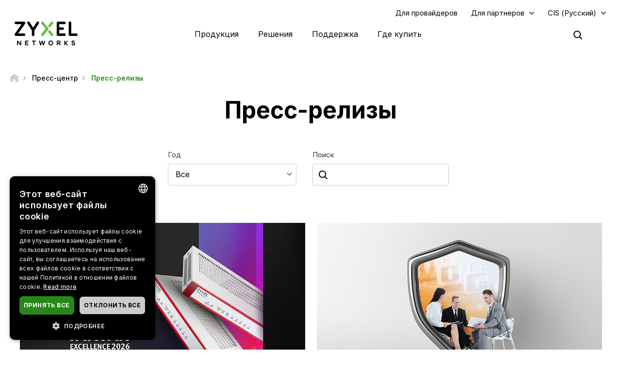

--- FILE ---
content_type: text/html; charset=UTF-8
request_url: https://www.zyxel.com/ru/ru/newsroom/press-releases
body_size: 19300
content:
<!DOCTYPE html>
<html  lang="ru" dir="ltr" prefix="og: https://ogp.me/ns#">
  <head>
    <meta charset="utf-8" />
<meta name="description" content="Читайте последние объявления Zyxel Networks в наших пресс-релизах." />
<link rel="canonical" href="https://www.zyxel.com/ru/ru/newsroom/press-releases" />
<meta property="og:title" content="Пресс-релизы | Zyxel Networks" />
<meta property="og:description" content="Читайте последние объявления Zyxel Networks в наших пресс-релизах." />
<meta property="og:image" content="https://www.zyxel.com/library/assets/homepage/Zyxel_Networks_logo_color.png" />
<meta name="Generator" content="Drupal 10 (https://www.drupal.org)" />
<meta name="MobileOptimized" content="width" />
<meta name="HandheldFriendly" content="true" />
<meta name="viewport" content="width=device-width, initial-scale=1.0" />
<script type="application/ld+json">{
    "@context": "https://schema.org",
    "@graph": [
        {
            "@type": "WebPage",
            "@id": "https://www.zyxel.com/ru/ru/newsroom/press-releases",
            "description": "Читайте последние объявления Zyxel Networks в наших пресс-релизах."
        },
        {
            "@type": "WebSite",
            "name": "Zyxel",
            "url": "https://www.zyxel.com/ru/ru"
        }
    ]
}</script>
<link rel="icon" href="/sites/zyxel/files/favicon/favicon.png" type="image/png" />
<link rel="alternate" hreflang="x-default" href="https://www.zyxel.com/global/en/newsroom/press-releases" />
<link rel="alternate" hreflang="en" href="https://www.zyxel.com/global/en/newsroom/press-releases" />
<link rel="alternate" hreflang="en-in" href="https://www.zyxel.com/in/en-in/newsroom/press-releases" />
<link rel="alternate" hreflang="ja-jp" href="https://www.zyxel.com/jp/ja/newsroom/press-releases" />
<link rel="alternate" hreflang="zh-tw" href="https://www.zyxel.com/tw/zh/newsroom/press-releases" />
<link rel="alternate" hreflang="th-th" href="https://www.zyxel.com/th/th/newsroom/press-releases" />
<link rel="alternate" hreflang="vi-vn" href="https://www.zyxel.com/vn/vi/newsroom/press-releases" />
<link rel="alternate" hreflang="bg-bg" href="https://www.zyxel.com/bg/bg/newsroom/press-releases" />
<link rel="alternate" hreflang="cs-cz" href="https://www.zyxel.com/cz/cs/newsroom/press-releases" />
<link rel="alternate" hreflang="da-dk" href="https://www.zyxel.com/dk/da/newsroom/press-releases" />
<link rel="alternate" hreflang="fi-fi" href="https://www.zyxel.com/fi/fi/newsroom/press-releases" />
<link rel="alternate" hreflang="fr-fr" href="https://www.zyxel.com/fr/fr/newsroom/press-releases" />
<link rel="alternate" hreflang="de-de" href="https://www.zyxel.com/de/de/newsroom/press-releases" />
<link rel="alternate" hreflang="hu-hu" href="https://www.zyxel.com/hu/hu/newsroom/press-releases" />
<link rel="alternate" hreflang="it-it" href="https://www.zyxel.com/it/it/newsroom/press-releases" />
<link rel="alternate" hreflang="nl-nl" href="https://www.zyxel.com/nl/nl/newsroom/press-releases" />
<link rel="alternate" hreflang="no-no" href="https://www.zyxel.com/no/no/newsroom/press-releases" />
<link rel="alternate" hreflang="pl-pl" href="https://www.zyxel.com/pl/pl/newsroom/press-releases" />
<link rel="alternate" hreflang="ro-ro" href="https://www.zyxel.com/ro/ro/newsroom/press-releases" />
<link rel="alternate" hreflang="ru-ru" href="https://www.zyxel.com/ru/ru/newsroom/press-releases" />
<link rel="alternate" hreflang="sk-sk" href="https://www.zyxel.com/sk/sk/newsroom/press-releases" />
<link rel="alternate" hreflang="es-es" href="https://www.zyxel.com/es/es/newsroom/press-releases" />
<link rel="alternate" hreflang="sv-se" href="https://www.zyxel.com/se/sv/newsroom/press-releases" />
<link rel="alternate" hreflang="de-ch" href="https://www.zyxel.com/ch/de-ch/newsroom/press-releases" />
<link rel="alternate" hreflang="tr-tr" href="https://www.zyxel.com/tr/tr/newsroom/press-releases" />
<link rel="alternate" hreflang="uk-ua" href="https://www.zyxel.com/ua/uk-ua/newsroom/press-releases" />
<link rel="alternate" hreflang="en-gb" href="https://www.zyxel.com/uk/en-gb/newsroom/press-releases" />
<link rel="alternate" hreflang="en-us" href="https://www.zyxel.com/us/en-us/newsroom/press-releases" />
<link rel="alternate" hreflang="pt-br" href="https://www.zyxel.com/br/pt/newsroom/press-releases" />
<link rel="alternate" hreflang="es-la" href="https://www.zyxel.com/co/es-co/newsroom/press-releases" />
<link rel="preconnect" href="https://fonts.googleapis.com/" />
<link rel="preconnect" href="https://fonts.gstatic.com/" crossorigin="" />
<link rel="stylesheet" href="https://fonts.googleapis.com/css2?family=Noto+Sans+JP&amp;family=Noto+Sans+Thai&amp;family=Noto+Sans:ital@0;1&amp;display=swap" />
<script src="/sites/zyxel/files/google_tag/universal/google_tag.script.js?t6q2ij" defer></script>
<script>window.a2a_config=window.a2a_config||{};a2a_config.callbacks=[];a2a_config.overlays=[];a2a_config.templates={};</script>
<script src="/sites/zyxel/files/google_tag/russia/google_tag.script.js?t6q2ij" defer></script>

    <link href="https://fonts.googleapis.com/css2?family=Noto+Sans+TC:wght@100..900&display=swap" rel="stylesheet">
    <meta name="theme-color" content="#6CBE45" />
    <meta name="viewport" content="width=device-width, initial-scale=1, maximum-scale=1, user-scalable=0, viewport-fit=cover"/>
    <title>Пресс-релизы | Zyxel Networks</title>
    <link rel="stylesheet" media="all" href="/libraries/slick/slick/slick.css?t6q2ij" />
<link rel="stylesheet" media="all" href="/core/assets/vendor/jquery.ui/themes/base/core.css?t6q2ij" />
<link rel="stylesheet" media="all" href="/core/assets/vendor/jquery.ui/themes/base/controlgroup.css?t6q2ij" />
<link rel="stylesheet" media="all" href="/core/assets/vendor/jquery.ui/themes/base/checkboxradio.css?t6q2ij" />
<link rel="stylesheet" media="all" href="/core/assets/vendor/jquery.ui/themes/base/resizable.css?t6q2ij" />
<link rel="stylesheet" media="all" href="/core/assets/vendor/jquery.ui/themes/base/button.css?t6q2ij" />
<link rel="stylesheet" media="all" href="/core/assets/vendor/jquery.ui/themes/base/dialog.css?t6q2ij" />
<link rel="stylesheet" media="all" href="/core/modules/system/css/components/align.module.css?t6q2ij" />
<link rel="stylesheet" media="all" href="/core/modules/system/css/components/fieldgroup.module.css?t6q2ij" />
<link rel="stylesheet" media="all" href="/core/modules/system/css/components/container-inline.module.css?t6q2ij" />
<link rel="stylesheet" media="all" href="/core/modules/system/css/components/clearfix.module.css?t6q2ij" />
<link rel="stylesheet" media="all" href="/core/modules/system/css/components/details.module.css?t6q2ij" />
<link rel="stylesheet" media="all" href="/core/modules/system/css/components/hidden.module.css?t6q2ij" />
<link rel="stylesheet" media="all" href="/core/modules/system/css/components/item-list.module.css?t6q2ij" />
<link rel="stylesheet" media="all" href="/core/modules/system/css/components/js.module.css?t6q2ij" />
<link rel="stylesheet" media="all" href="/core/modules/system/css/components/nowrap.module.css?t6q2ij" />
<link rel="stylesheet" media="all" href="/core/modules/system/css/components/position-container.module.css?t6q2ij" />
<link rel="stylesheet" media="all" href="/core/modules/system/css/components/reset-appearance.module.css?t6q2ij" />
<link rel="stylesheet" media="all" href="/core/modules/system/css/components/resize.module.css?t6q2ij" />
<link rel="stylesheet" media="all" href="/core/modules/system/css/components/system-status-counter.css?t6q2ij" />
<link rel="stylesheet" media="all" href="/core/modules/system/css/components/system-status-report-counters.css?t6q2ij" />
<link rel="stylesheet" media="all" href="/core/modules/system/css/components/system-status-report-general-info.css?t6q2ij" />
<link rel="stylesheet" media="all" href="/core/modules/system/css/components/tablesort.module.css?t6q2ij" />
<link rel="stylesheet" media="all" href="/core/misc/components/progress.module.css?t6q2ij" />
<link rel="stylesheet" media="all" href="/modules/contrib/jquery_ui/assets/vendor/jquery.ui/themes/base/core.css?t6q2ij" />
<link rel="stylesheet" media="all" href="/sites/zyxel/files/snippet/YPX4AB2VhcY8V58nZCtcfMyFLxQwa4G29-KjOLk7yRc.css?t6q2ij" />
<link rel="stylesheet" media="all" href="//cdnjs.cloudflare.com/ajax/libs/font-awesome/6.4.2/css/all.min.css" />
<link rel="stylesheet" media="all" href="/modules/contrib/webform/css/webform.form.css?t6q2ij" />
<link rel="stylesheet" media="all" href="/modules/contrib/webform/css/webform.element.details.toggle.css?t6q2ij" />
<link rel="stylesheet" media="all" href="/modules/contrib/webform/css/webform.element.message.css?t6q2ij" />
<link rel="stylesheet" media="all" href="/core/modules/views/css/views.module.css?t6q2ij" />
<link rel="stylesheet" media="all" href="/modules/contrib/blazy/css/blazy.css?t6q2ij" />
<link rel="stylesheet" media="all" href="/modules/contrib/ckeditor/css/ckeditor.css?t6q2ij" />
<link rel="stylesheet" media="all" href="/core/assets/vendor/jquery.ui/themes/base/theme.css?t6q2ij" />
<link rel="stylesheet" media="all" href="/modules/contrib/addtoany/css/addtoany.css?t6q2ij" />
<link rel="stylesheet" media="all" href="/modules/contrib/social_media_links/css/social_media_links.theme.css?t6q2ij" />
<link rel="stylesheet" media="all" href="/modules/contrib/jquery_ui/assets/vendor/jquery.ui/themes/base/theme.css?t6q2ij" />
<link rel="stylesheet" media="all" href="/modules/contrib/better_exposed_filters/css/better_exposed_filters.css?t6q2ij" />
<link rel="stylesheet" media="all" href="/modules/contrib/tb_megamenu/dist/base.css?t6q2ij" />
<link rel="stylesheet" media="all" href="/modules/contrib/tb_megamenu/dist/styles.css?t6q2ij" />
<link rel="stylesheet" media="all" href="/modules/contrib/jquery_ui/assets/vendor/jquery.ui/themes/base/draggable.css?t6q2ij" />
<link rel="stylesheet" media="all" href="/modules/contrib/jquery_ui/assets/vendor/jquery.ui/themes/base/resizable.css?t6q2ij" />
<link rel="stylesheet" media="all" href="https://bulletin.nebula.zyxel.com/app-launcher/app-launcher-sdk.prod.css" />
<link rel="stylesheet" media="all" href="https://bulletin.nebula.zyxel.com/zynet-account/account-sdk.prod.css" />
<link rel="stylesheet" media="all" href="https://zyxel-channel-library.s3.amazonaws.com/library/css/coverpage/coverpage.css" />
<link rel="stylesheet" media="all" href="/themes/custom/zyxel/css/style.css?t6q2ij" />

    
      </head>
  <body class="path-node page-node-type-basic-page has-glyphicons" country="ru">
    <a href="#main-content" class="visually-hidden focusable skip-link">
      Перейти к основному содержанию
    </a>
    <noscript><iframe src="https://www.googletagmanager.com/ns.html?id=GTM-KPZ49KB" height="0" width="0" style="display:none;visibility:hidden"></iframe></noscript><noscript><iframe src="https://www.googletagmanager.com/ns.html?id=GTM-M64LZ66" height="0" width="0" style="display:none;visibility:hidden"></iframe></noscript>
      <div class="dialog-off-canvas-main-canvas" data-off-canvas-main-canvas>
              <div class="header panel">
      <header class="navbar navbar-default container" id="navbar" role="banner">
                  <div class="region region-navigation-top">
    <section id="block-block-content-c50484e0-f435-4eff-adcd-73a66ea254b9" class="block block-block-content block-block-contentc50484e0-f435-4eff-adcd-73a66ea254b9 clearfix">
  
    

      
            <div class="field field--name-field-content field--type-text-long field--label-hidden field--item"><a href="https://www.zyxel.com/service-provider" id="header-sp" class="header-sp" target="_blank" rel="noopener noreferrer">Для провайдеров</a></div>
      
  </section>

<section id="block-block-content-f78d1c19-129e-4ea7-b003-035eca8dc316" class="block block-block-content block-block-contentf78d1c19-129e-4ea7-b003-035eca8dc316 clearfix">
  
    

      
            <div class="field field--name-field-content field--type-text-long field--label-hidden field--item"><div class="dropdown-partners"><button class="header-partners dropbtn" onclick="PartnersMenu()">Для партнеров</button><div id="PartnersDropdown" class="dropdown-content"><a href="javascript:void(0)" class="closebtn" onclick="closeNav()">×</a> <p>Уже зарегистрированы?</p> <a href="https://partner.zyxel.cloud/" target="_blank"><button class="login">Войти</button></a> <div class="link"> <a href="/ru/ru/partners/partner-program">Партнерская программа</a> </div> <div class="link"> <a href="/global/en/partners/ecosystem-partners" target="_blank">Экосистемные партнеры</a> </div> </div> </div>
<style type="text/css">.tb-megamenu .mega-align-justify>.dropdown-menu {
    top: 70px;
}

.dropdown-partners {
  position: relative;
  display: inline-block;
}

.dropdown-content {
  display: none;
  position: absolute;
  min-width: 250px;
  background: #fff !important;
  box-shadow: 0px 4px 9px rgba(0,0,0,0.15);
  text-align: left;
  z-index: 10;  
}

.dropdown-content p, .dropdown-content a {
  color: black;
  font-weight: 600 !important;
  text-decoration: none;
  display: block;
}

.dropdown-content p {
	font-size: 15px;
	padding: 20px 20px 0;
}	

.dropdown-content .link {
	padding: 0 20px;
}

.dropdown-content .link:last-child {
	padding: 0 20px 2px;
}
	  
.dropdown-content .link a {
	padding: 15px 0;
    border-top: 1px solid #ddd !important;
}	

.dropdown-content button {
	font-size: 14px !important;
    display: inline-block !important;
    padding: 0 40px !important;
    background: #288719 !important;
    color: #fff !important;
    height: 40px !important;
    border-radius: 50px !important;
	border-color: transparent;
    margin: 0 20px 20px;
}

.dropdown-content button:hover {
    text-decoration: none !important;
    background-color: #006e18 !important;
    border-color: transparent !important;
}

.dropdown-content a:hover {
    color: #288719!important;
}

.dropdown-content .login a, .dropdown-content .login a:hover {
    color: #ffffff!important;
}

.show {display: block;}

.header.panel .region.region-navigation-top>section {
    display: inline-block;
    padding-left: 0 !important;
}

.header-partners {
    background: transparent;
    border: none;
    padding-right: 15px;
	margin-right: 8px;
    margin-left: 8px;
}

.dropdown-partners .closebtn {
	position: absolute;
    top: -20px;
    right: 20px;
    font-size: 40px;
    font-weight: 100!important;
	padding: 15px 0;
}

.dropdown-partners .closebtn a:hover {
    color: #000!important;
}

@media screen and (min-width: 1024px){
	.dropbtn:after {
		content: "\f107";
		display: inline-block;
		vertical-align: middle;
		font: normal normal normal 14px/1 FontAwesome;
		padding-left: 9px;
		font-size: 18px;
		margin-top: -2px;
	}
	.cms-home .header.panel .header-partners {
		color: #fff !important;
	}
}
</style>
<script>
/* When the user clicks on the button, 
toggle between hiding and showing the dropdown content */
function PartnersMenu() {
  document.getElementById("PartnersDropdown").classList.toggle("show");
}

// Close the dropdown if the user clicks outside of it
window.onclick = function(event) {
  if (!event.target.matches('.dropbtn')) {
    var dropdowns = document.getElementsByClassName("dropdown-content");
    var i;
    for (i = 0; i < dropdowns.length; i++) {
      var openDropdown = dropdowns[i];
      if (openDropdown.classList.contains('show')) {
        openDropdown.classList.remove('show');
      }
    }
  }
}
</script></div>
      
  </section>

<section id="block-domain-menu" class="block block-zyxel-domain block-domain-menu clearfix">
  
    

      <a href="#" class="selected-domain">CIS (Русский)</a><div class="domain-selection-wrapper hidden">
  <div class="domain-selection-wrapper-container">
    <h5>
      Select Your Location      <span class="icon-close-lang"></span>
    </h5>
          <div class="domain-selection-region">
                <ul>
                      <li><a href="https://www.zyxel.com/global/en/newsroom/press-releases">Global (English)</a></li>
                  </ul>
      </div>
          <div class="domain-selection-region">
        <h6 class="country-name">Africa</h6>        <ul>
                      <li><a href="https://www.zyxel.com/em/en-em/newsroom/press-releases">South Africa (English)</a></li>
                  </ul>
      </div>
          <div class="domain-selection-region">
        <h6 class="country-name">Asia</h6>        <ul>
                      <li><a href="https://www.zyxel.com/ru/ru/newsroom/press-releases">Azerbaijan (Russian)</a></li>
                      <li><a href="https://www.zyxel.cn/cn/sc">China (简体中文)</a></li>
                      <li><a href="https://www.zyxel.com/in/en-in/newsroom/press-releases">India (English)</a></li>
                      <li><a href="https://www.zyxel.com/jp/ja/newsroom/press-releases">Japan (日本語)</a></li>
                      <li><a href="https://www.zyxel.com/ru/ru/newsroom/press-releases">Kazakhstan (Russian)</a></li>
                      <li><a href="https://www.zyxel.com/ru/ru/newsroom/press-releases">Kyrgyzstan (Russian)</a></li>
                      <li><a href="https://www.zyxel.com/global/en/newsroom/press-releases">Malaysia (English)</a></li>
                      <li><a href="https://www.zyxel.com/global/en/newsroom/press-releases">Pakistan (English)</a></li>
                      <li><a href="https://www.zyxel.com/global/en/newsroom/press-releases">Philippines (English)</a></li>
                      <li><a href="https://www.zyxel.com/global/en/newsroom/press-releases">Singapore (English)</a></li>
                      <li><a href="http://www.zyxel.kr/">South Korea (한국어)</a></li>
                      <li><a href="https://www.zyxel.com/tw/zh/newsroom/press-releases">Taiwan (繁體中文)</a></li>
                      <li><a href="https://www.zyxel.com/ru/ru/newsroom/press-releases">Tajikistan (Russian)</a></li>
                      <li><a href="https://www.zyxel.com/th/th/newsroom/press-releases">Thailand (ภาษาไทย)</a></li>
                      <li><a href="https://www.zyxel.com/ru/ru/newsroom/press-releases">Uzbekistan (Russian)</a></li>
                      <li><a href="https://www.zyxel.com/vn/vi/newsroom/press-releases">Vietnam (Tiếng Việt)</a></li>
                  </ul>
      </div>
          <div class="domain-selection-region">
        <h6 class="country-name">Central America</h6>        <ul>
                      <li><a href="https://www.zyxel.com/us/en-us/newsroom/press-releases">Central America (English)</a></li>
                  </ul>
      </div>
          <div class="domain-selection-region">
        <h6 class="country-name">Europe</h6>        <ul>
                      <li><a href="https://www.zyxel.com/nl/nl/newsroom/press-releases">Belgium (Nederlands)</a></li>
                      <li><a href="https://www.zyxel.com/fr/fr/newsroom/press-releases">Belgium (Français)</a></li>
                      <li><a href="https://www.zyxel.com/bg/bg/newsroom/press-releases">Bulgaria (Български)</a></li>
                      <li><a href="https://www.zyxel.com/em/en-em/newsroom/press-releases">Cyprus (English)</a></li>
                      <li><a href="https://www.zyxel.com/cz/cs/newsroom/press-releases">Czechia (Čeština)</a></li>
                      <li><a href="https://www.zyxel.com/dk/da/newsroom/press-releases">Denmark (Dansk)</a></li>
                      <li><a href="https://www.zyxel.com/uk/en-gb/newsroom/press-releases">Estonia (English)</a></li>
                      <li><a href="https://www.zyxel.com/fi/fi/newsroom/press-releases">Finland (Suomi)</a></li>
                      <li><a href="https://www.zyxel.com/fr/fr/newsroom/press-releases">France (Français)</a></li>
                      <li><a href="https://www.zyxel.com/em/en-em/newsroom/press-releases">Georgia (English)</a></li>
                      <li><a href="https://www.zyxel.com/de/de/newsroom/press-releases">Germany (Deutsch)</a></li>
                      <li><a href="https://www.zyxel.com/em/en-em/newsroom/press-releases">Greece (English)</a></li>
                      <li><a href="https://www.zyxel.com/hu/hu/newsroom/press-releases">Hungary (Magyar)</a></li>
                      <li><a href="https://www.zyxel.com/uk/en-gb/newsroom/press-releases">Ireland (English)</a></li>
                      <li><a href="https://www.zyxel.com/it/it/newsroom/press-releases">Italy (Italiano)</a></li>
                      <li><a href="https://www.zyxel.com/uk/en-gb/newsroom/press-releases">Latvia (English)</a></li>
                      <li><a href="https://www.zyxel.com/uk/en-gb/newsroom/press-releases">Lithuania (English)</a></li>
                      <li><a href="https://www.zyxel.com/nl/nl/newsroom/press-releases">Netherlands (Nederlands)</a></li>
                      <li><a href="https://www.zyxel.com/no/no/newsroom/press-releases">Norway (Norsk)</a></li>
                      <li><a href="https://www.zyxel.com/pl/pl/newsroom/press-releases">Poland (Polski)</a></li>
                      <li><a href="https://www.zyxel.com/es/es/newsroom/press-releases">Portugal (Español)</a></li>
                      <li><a href="https://www.zyxel.com/ro/ro/newsroom/press-releases">Romania (România)</a></li>
                      <li><a href="https://www.zyxel.com/ru/ru/newsroom/press-releases">CIS (Russian)</a></li>
                      <li><a href="https://www.zyxel.com/sk/sk/newsroom/press-releases">Slovakia (Slovenčina)</a></li>
                      <li><a href="https://www.zyxel.com/es/es/newsroom/press-releases">Spain (Español)</a></li>
                      <li><a href="https://www.zyxel.com/se/sv/newsroom/press-releases">Sweden (Svenska)</a></li>
                      <li><a href="https://www.zyxel.com/fr/fr/newsroom/press-releases">Switzerland (Français)</a></li>
                      <li><a href="https://www.zyxel.com/ch/de-ch/newsroom/press-releases">Switzerland (Deutsch)</a></li>
                      <li><a href="https://www.zyxel.com/tr/tr/newsroom/press-releases">Turkiye (Türkiye)</a></li>
                      <li><a href="https://www.zyxel.com/ua/uk-ua/newsroom/press-releases">Ukraine (Українська)</a></li>
                      <li><a href="https://www.zyxel.com/uk/en-gb/newsroom/press-releases">United Kingdom (English)</a></li>
                  </ul>
      </div>
          <div class="domain-selection-region">
        <h6 class="country-name">Middle East</h6>        <ul>
                      <li><a href="https://www.zyxel.com/em/en-em/newsroom/press-releases">Middle East (English)</a></li>
                  </ul>
      </div>
          <div class="domain-selection-region">
        <h6 class="country-name">North America</h6>        <ul>
                      <li><a href="https://www.zyxel.com/us/en-us/newsroom/press-releases">United States (English)</a></li>
                  </ul>
      </div>
          <div class="domain-selection-region">
        <h6 class="country-name">Oceania</h6>        <ul>
                      <li><a href="https://www.zyxel.com/global/en/newsroom/press-releases">Australia (English)</a></li>
                      <li><a href="https://www.zyxel.com/global/en/newsroom/press-releases">New Zealand (English)</a></li>
                  </ul>
      </div>
          <div class="domain-selection-region">
        <h6 class="country-name">South America</h6>        <ul>
                      <li><a href="https://www.zyxel.com/co/es-co/newsroom/press-releases">Argentina (Español)</a></li>
                      <li><a href="https://www.zyxel.com/co/es-co/newsroom/press-releases">Bolivia (Español)</a></li>
                      <li><a href="https://www.zyxel.com/br/pt/newsroom/press-releases">Brazil (Português)</a></li>
                      <li><a href="https://www.zyxel.com/co/es-co/newsroom/press-releases">Chile (Español)</a></li>
                      <li><a href="https://www.zyxel.com/co/es-co/newsroom/press-releases">Colombia (Español)</a></li>
                      <li><a href="https://www.zyxel.com/co/es-co/newsroom/press-releases">Ecuador (Español)</a></li>
                      <li><a href="https://www.zyxel.com/co/es-co/newsroom/press-releases">Paraguay (Español)</a></li>
                      <li><a href="https://www.zyxel.com/co/es-co/newsroom/press-releases">Peru (Español)</a></li>
                      <li><a href="https://www.zyxel.com/co/es-co/newsroom/press-releases">Uruguay (Español)</a></li>
                  </ul>
      </div>
      </div>
</div>

  </section>


  </div>


        <div class="main-menu">
          <div class="navbar-header">
              <div class="region region-navigation">
    <section id="block-logo-2" class="block block-zyxel-common block-logo-2 clearfix">
  
    

      <a href="/ru/ru" title="ZYXEL Home" rel="home" class="site-logo">
   <img src="/themes/custom/zyxel/logo-2.png" alt="ZYXEL Home" />
</a>

  </section>


  </div>

                                      <button type="button" class="navbar-toggle" data-toggle="collapse">
                <span class="sr-only">Toggle navigation</span>
                <span class="icon-bar"></span>
                <span class="icon-bar"></span>
                <span class="icon-bar"></span>
              </button>
                      </div>
                                <div id="navbar-collapse" class="navbar-collapse">
                <div class="region region-navigation-collapsible">
    <section id="block-main-menu" class="block block-tb-megamenu block-tb-megamenu-menu-blockmain clearfix">
  
    

      <nav  class="tbm tbm-main tbm-no-arrows" id="tbm-main" data-breakpoint="1023" aria-label="main navigation">
      <button class="tbm-button" type="button">
      <span class="tbm-button-container">
        <span></span>
        <span></span>
        <span></span>
        <span></span>
      </span>
    </button>
    <div class="tbm-collapse ">
    <ul  class="tbm-nav level-0 items-4" role="list" >
        <li  class="tbm-item level-1 tbm-justify tbm-item--has-dropdown" aria-level="1" >
      <div class="tbm-link-container">
            <a href="https://www.zyxel.com/ru/ru/products"  class="tbm-link level-1 tbm-toggle" aria-expanded="false">
                Продукция
          </a>
                <button class="tbm-submenu-toggle"><span class="visually-hidden">Toggle submenu</span></button>
          </div>
    <div  class="tbm-submenu tbm-item-child tbm-has-width" style="width: 1140px;" role="list">
      <div  class="tbm-row">
      <div  class="tbm-column span8" id="tbm-product-category-mega-menu">
  <div class="tbm-column-inner">
                 <div  class="tbm-block">
    <div class="block-inner">
      <section id="block-product-category-mega-menu" class="block block-zyxel-product block-product-category-mega-menu clearfix">
  
    

      <div class="product-category-mega-menu-wrapper">
      <div class="product-category-mega-menu-item">
      <h3>Безопасность</h3>
      <p></p>
      <ul>
                  <li><img src="/sites/zyxel/files/library/assets/icons-segment/business/green_business-01-security-appliances-and-services.png" width="19" alt=""><a href="/ru/ru/products/next-gen-firewall" onclick="ga(&#039;send&#039;, &#039;event&#039;, &#039;&#039;, &#039;&#039;, &#039;&#039;)" class="icon-product-security-appliances-services">Межсетевые экраны</a></li>
                  <li><img src="/sites/zyxel/files/library/assets/icons-segment/business/green_business-04-commercial-gateways.png" width="19" alt=""><a href="/ru/ru/products/vpn-firewall" onclick="ga(&#039;send&#039;, &#039;event&#039;, &#039;&#039;, &#039;&#039;, &#039;&#039;)" class="icon-product-commercial-gateways">VPN шлюзы</a></li>
              </ul>
    </div>
      <div class="product-category-mega-menu-item">
      <h3>Сеть</h3>
      <p></p>
      <ul>
                  <li><img src="/sites/zyxel/files/library/assets/icons-segment/business/green_business-02-switches.png" width="19" alt=""><a href="/ru/ru/products/switch" onclick="ga(&#039;send&#039;, &#039;event&#039;, &#039;&#039;, &#039;&#039;, &#039;&#039;)" class="icon-product-switches">Коммутаторы</a></li>
                  <li><img src="/sites/zyxel/files/library/assets/icons-segment/business/green_business-03-wlan-aps-and-controllers.png" width="19" alt=""><a href="/ru/ru/products/wireless" onclick="ga(&#039;send&#039;, &#039;event&#039;, &#039;&#039;, &#039;&#039;, &#039;&#039;)" class="icon-product-wlan-aps-controllers">Точки доступа и контроллеры Wi-Fi</a></li>
                  <li><img src="/sites/zyxel/files/library/assets/icons-segment/sp/green_sp-02-lte-and-3g-cpes.png" width="19" alt=""><a href="/ru/ru/products/mobile-broadband" onclick="ga(&#039;send&#039;, &#039;event&#039;, &#039;&#039;, &#039;&#039;, &#039;&#039;)" class="icon-product-lte-3g-cpes">4G/5G маршрутизаторы</a></li>
                  <li><img src="/sites/zyxel/files/library/assets/icons-segment/business/green_business-09-In-building-cellular-coverage.png" width="19" alt=""><a href="/ru/ru/products/in-building-coverage" onclick="ga(&#039;send&#039;, &#039;event&#039;, &#039;&#039;, &#039;&#039;, &#039;&#039;)" class="icon-product-in-building-cellular-coverage">Усилители сотового сигнала</a></li>
              </ul>
    </div>
      <div class="product-category-mega-menu-item">
      <h3>Сервисы и лицензии</h3>
      <p></p>
      <ul>
                  <li><img src="/sites/zyxel/files/library/assets/icons-segment/service-and-license/green_service-and-license-01-security.png" width="19" alt=""><a href="/ru/ru/products/security" onclick="ga(&#039;send&#039;, &#039;event&#039;, &#039;&#039;, &#039;&#039;, &#039;&#039;)" class="icon-product-security-services-licenses">Безопасность</a></li>
                  <li><img src="/sites/zyxel/files/library/assets/icons-segment/service-and-license/green_service-and-license-02-management-and-reporting.png" width="19" alt=""><a href="/ru/ru/products/management-and-reporting" onclick="ga(&#039;send&#039;, &#039;event&#039;, &#039;&#039;, &#039;&#039;, &#039;&#039;)" class="icon-product-network-management">Управление и аналитика</a></li>
                  <li><img src="/sites/zyxel/files/library/assets/icons-segment/service-and-license/green_service-and-license-03-endpoint-and-connectivity.png" width="19" alt=""><a href="/ru/ru/products/endpoint-and-connectivity" onclick="ga(&#039;send&#039;, &#039;event&#039;, &#039;&#039;, &#039;&#039;, &#039;&#039;)" class="icon-product-security-services-licenses">Подключение</a></li>
                  <li><img src="/sites/zyxel/files/library/assets/icons-segment/service-and-license/ori_service-and-license-04-nebula.png" width="19" alt=""><a href="/ru/ru/products/nebula-cloud-center" onclick="ga(&#039;send&#039;, &#039;event&#039;, &#039;&#039;, &#039;&#039;, &#039;&#039;)">Центр управления Nebula</a></li>
              </ul>
    </div>
      <div class="product-category-mega-menu-item">
      <h3>Устройства для дома</h3>
      <p></p>
      <ul>
                  <li><img src="/sites/zyxel/files/library/assets/icons-segment/home/green_home-02-wireless-extenders.png" width="19" alt=""><a href="/ru/ru/products/wifi-extender" onclick="ga(&#039;send&#039;, &#039;event&#039;, &#039;&#039;, &#039;&#039;, &#039;&#039;)" class="icon-product-wireless-lan">Усилители Wi-Fi</a></li>
                  <li><img src="/sites/zyxel/files/library/assets/icons-segment/sp/green_sp-01-dsl-cpes.png" width="19" alt=""><a href="/ru/ru/products/dsl-cpe" onclick="ga(&#039;send&#039;, &#039;event&#039;, &#039;&#039;, &#039;&#039;, &#039;&#039;)" class="icon-product-dsl-cpes">xDSL модемы/роутеры</a></li>
                  <li><img src="/sites/zyxel/files/library/assets/icons-segment/home/green_home-03-powerline-and-adapters.png" width="19" alt=""><a href="/ru/ru/products/powerline" onclick="ga(&#039;send&#039;, &#039;event&#039;, &#039;&#039;, &#039;&#039;, &#039;&#039;)" class="icon-product-powerline">Powerline адаптеры</a></li>
              </ul>
    </div>
  </div>

  </section>


    </div>
  </div>

      </div>
</div>

      <div  class="tbm-column span4" id="tbm-whats-new-mega-menu">
  <div class="tbm-column-inner">
                 <div  class="tbm-block">
    <div class="block-inner">
      <section id="block-block-content37686f10-53ec-475f-9ee5-39fd2ffed22a" class="block block-block-content block-block-content37686f10-53ec-475f-9ee5-39fd2ffed22a clearfix">
  
    

      
            <div class="field field--name-field-content field--type-text-long field--label-hidden field--item"><div class="block-new" style="text-align: left !important;"><div>
<h3 class="ttl-des" style="padding-top: 15px !important;">Истории внедрений</h3>
<p class="txt-sub-new">Создаём высокопроизводительные, безопасные и масштабируемые сети</p> <a class="lear-more" href="/sites/zyxel/files/success-story/Zyxel_success_story_ebook_Education.pdf" target="_blank">Подробности</a> </div> <div> <a href="/sites/zyxel/files/success-story/Zyxel_success_story_ebook_Education.pdf" target="_blank"> <img alt="Success Stories eBook Download" height="200" src="/sites/zyxel/files/success-story/e-book_banner_300x200.jpg" style="margin-top: -30px; margin-left: -20px;" width="300" loading="lazy"> </a> </div> </div></div>
      
  </section>


    </div>
  </div>

      </div>
</div>

  </div>

      <div  class="tbm-row">
      <div  class="tbm-column span12" id="tbm-product-selector-mega-menu">
  <div class="tbm-column-inner">
                 <div  class="tbm-block">
    <div class="block-inner">
      <section id="block-block-content48a58471-4fee-4884-81a1-797e093a29d8" class="block block-block-content block-block-content48a58471-4fee-4884-81a1-797e093a29d8 clearfix">
  
    

      
            <div class="field field--name-field-content field--type-text-long field--label-hidden field--item"><p><a class="btn btn-product btn-success" href="/global/en/support/license-finder" target="_blank"><span>Поиск лицензий</span></a></p>
</div>
      
  </section>


    </div>
  </div>

      </div>
</div>

  </div>

  </div>

</li>

        <li  class="tbm-item level-1 tbm-justify tbm-item--has-dropdown" aria-level="1" >
      <div class="tbm-link-container">
            <a href="https://www.zyxel.com/ru/ru/solutions"  class="tbm-link level-1 tbm-toggle" aria-expanded="false">
                Решения
          </a>
                <button class="tbm-submenu-toggle"><span class="visually-hidden">Toggle submenu</span></button>
          </div>
    <div  class="tbm-submenu tbm-item-child tbm-has-width" style="width: 1140px;" role="list">
      <div  class="tbm-row">
      <div  class="tbm-column span8" id="tbm-solution-categories-mega-menu">
  <div class="tbm-column-inner">
                 <div  class="tbm-block">
    <div class="block-inner">
      <section id="block-solution-categories-mega-menu" class="block block-zyxel-solution block-solution-categories-mega-menu clearfix">
  
    

      <div class="solution-categories-mega-menu-wrapper">
      <div class="solution-categories-mega-menu-item">
      <a href="/ru/ru/solutions/organization-size"><h3>Продукты</h3></a>
      <p>Решения для любых сетей</p>
      <ul>
                  <li><a href="https://www.zyxel.com/ru/ru/solutions/organization-size/home">Для дома</a></li>
                  <li><a href="https://www.zyxel.com/ru/ru/solutions/organization-size/startup-small-business">Малый бизнес</a></li>
                  <li><a href="https://www.zyxel.com/ru/ru/solutions/organization-size/medium-business">Средний бизнес</a></li>
                  <li><a href="https://www.zyxel.com/ru/ru/solutions/organization-size/large-business">Крупный бизнес</a></li>
              </ul>
          </div>
      <div class="solution-categories-mega-menu-item">
      <a href="/ru/ru/solutions/use-case"><h3>Решения</h3></a>
      <p>Продукты под разные задачи</p>
      <ul>
                  <li><a href="https://www.zyxel.com/ru/ru/solutions/use-case/nebula-cloud">Централизованное управление Nebula</a></li>
                  <li><a href="https://www.zyxel.com/ru/ru/solutions/use-case/ip-surveillance">Коммутаторы для видеонаблюдения</a></li>
                  <li><a href="https://www.zyxel.com/ru/ru/solutions/use-case/education">Решения для образования</a></li>
                  <li><a href="https://www.zyxel.com/ru/ru/solutions/use-case/hospitality">Решения для HoReCa</a></li>
                  <li><a href="https://www.zyxel.com/ru/ru/solutions/use-case/networked-av">Коммутаторы для сетей AVoIP</a></li>
              </ul>
              <a href="/ru/ru/solutions/use-case" class="more">Ещё</a>
          </div>
      <div class="solution-categories-mega-menu-item">
      <a href="/ru/ru/solutions/technology"><h3>Технологии</h3></a>
      <p>Наши новинки</p>
      <ul>
                  <li><a href="https://www.zyxel.com/ru/ru/solutions/technology/multi-gigabit">Мультигигабит</a></li>
                  <li><a href="https://www.zyxel.com/ru/ru/solutions/technology/network-security">Сетевая безопасность</a></li>
                  <li><a href="https://www.zyxel.com/ru/ru/solutions/technology/wifi7">Wi-Fi 7</a></li>
                  <li><a href="https://www.zyxel.com/ru/ru/solutions/technology/5g-fixed-wireless-access">5G FWA</a></li>
                  <li><a href="https://www.zyxel.com/ru/ru/solutions/technology/active-das">Активные DAS-системы</a></li>
              </ul>
          </div>
  </div>

  </section>


    </div>
  </div>

      </div>
</div>

      <div  class="tbm-column span4" id="tbm-nebula-mega-menu">
  <div class="tbm-column-inner">
                 <div  class="tbm-block">
    <div class="block-inner">
      <section id="block-block-content1814a39a-6e1c-417f-8986-625b2db39362" class="block block-block-content block-block-content1814a39a-6e1c-417f-8986-625b2db39362 clearfix">
  
    

      
            <div class="field field--name-field-content field--type-text-long field--label-hidden field--item"><div class="block-new" style="text-align:left!important"><div>
<h3 class="ttl-des">Новости</h3>
<p class="txt-sub-new">Nebula Just Connect - мощное, лёгкое и масштабируемое сетевое управление</p> <a class="lear-more" href="/ru/ru/solutions/use-case/nebula-cloud">Подробности</a> </div> <div> <a href="/ru/ru/solutions/use-case/nebula-cloud"> <img alt="Just Connect" height="200" src="/sites/zyxel/files/hero-banner/JustConnect_P17_banner_300x200.jpg" style="margin-top:-30px; margin-left:-20px;" width="300" loading="lazy"> </a> </div> </div></div>
      
  </section>


    </div>
  </div>

      </div>
</div>

  </div>

      <div  class="tbm-row">
      <div  class="tbm-column span12" id="tbm-success-stories-mega-menu">
  <div class="tbm-column-inner">
                 <div  class="tbm-block">
    <div class="block-inner">
      <section id="block-block-content519e3145-2bb4-4e93-b850-868d95263340" class="block block-block-content block-block-content519e3145-2bb4-4e93-b850-868d95263340 clearfix">
  
    

      
            <div class="field field--name-field-content field--type-text-long field--label-hidden field--item"><p><a class="btn btn-product btn-success" href="/ru/ru/success-stories"><span>Истории внедрений</span></a></p>
</div>
      
  </section>


    </div>
  </div>

      </div>
</div>

  </div>

  </div>

</li>

          <li  class="tbm-item level-1 tbm-justify tbm-item--has-dropdown" aria-level="1" >
      <div class="tbm-link-container">
            <span class="tbm-link level-1 no-link tbm-toggle" tabindex="0" aria-expanded="false">
                Поддержка
          </span>
                <button class="tbm-submenu-toggle"><span class="visually-hidden">Toggle submenu</span></button>
          </div>
    <div  class="tbm-submenu tbm-item-child tbm-has-width" style="width: 1140px;" role="list">
      <div  class="tbm-row">
      <div  class="tbm-column span12" id="tbm-support-training">
  <div class="tbm-column-inner">
                 <div  class="tbm-block">
    <div class="block-inner">
      <section id="block-block-content4f2ae73a-6368-4cd6-9e90-dffd22823536" class="block block-block-content block-block-content4f2ae73a-6368-4cd6-9e90-dffd22823536 clearfix">
  
    

      
            <div class="field field--name-field-content field--type-text-long field--label-hidden field--item"><div class="mega-menu-col-left">
<h2><strong>Поддержка</strong></h2>
<div class="inner-all"><div><div class="block-training">

<h3><a class="icon-show" href="https://community.zyxel.com/ru" target="_blank">Форум</a></h3>
<p>Общение с коллегами и специалистами Zyxel по различным вопросам и проблемам</p> </div> <div class="block-training">

<h3><a href="/ru/ru/support/download">Центр загрузки</a></h3>
<p>Руководства, микропрограммы и инструкции</p> </div> </div> <div> <div class="block-training block-security">

<h3><a class="icon-show"  href="/global/en/support/security-advisories" target="_blank">Советы по безопасности</a></h3>
<p>Проверка последней информации и доступных исправлений для уязвимостей в устройствах Zyxel</p> </div> <div class="block-training">

<h3><a class="icon-show" href="https://support.zyxel.eu/hc/ru" target="_blank">Техподдержка</a></h3>
<p>База знаний и поддержка <span>(для клиентов из России и Беларуси просьба писать на почту <a href="mailto: a.kostin@itt-solutions.com" style="color:#288719 !important">a.kostin@itt-solutions.com</a>)</span></p> </div> </div> </div> <div class="support-all"> <a class="lear-more" href="/ru/ru/support"><span>Центр поддержки</span></a> </div> </div> <div class="mega-menu-col-right">

<h2><strong>Изучение</strong></h2>
<div class="inner-all"> <div> <div class="block-training">

<h3><a class="icon-show" href="https://educationcenter.zyxel.com/home-ru " target="_blank">Центр обучения</a></h3>
<p>Исчерпывающие знания об установке, настройке и управлении продуктами Zyxel</p> </div> <div class="block-training" style="width:91% !important">

<h3><a class="icon-show" href="/global/en/support/tech-library" target="_blank">Библиотека</a></h3>
<p>Руководства по решениям, технологиям и продуктам.</p> </div> </div> <div> <div class="block-training">

<h3><a class="icon-show" href="/global/en/blogs" target="_blank" rel="noopener noreferrer">Блоги</a></h3>
<p>Последние тенденции в отрасли</p> </div> </div> </div> </div>
<style type="text/css">#tb-megamenu-column-7 .field--label-hidden .mega-menu-col-left .block-training, #tb-megamenu-column-7 .field--label-hidden .mega-menu-col-right .block-training, #tb-megamenu-column-8 .field--label-hidden .mega-menu-col-left .block-training, #tb-megamenu-column-8 .field--label-hidden .mega-menu-col-right .block-training {
    min-height: 100px;
}

.tb-megamenu .dropdown-menu .block-training span a {
	display: inline !important;
	padding: 0 !important;
}
</style>
</div>
      
  </section>


    </div>
  </div>

      </div>
</div>

  </div>

  </div>

</li>

          <li  class="tbm-item level-1 tbm-justify tbm-item--has-dropdown" aria-level="1" >
      <div class="tbm-link-container">
            <span class="tbm-link level-1 no-link tbm-toggle" tabindex="0" aria-expanded="false">
                Где купить
          </span>
                <button class="tbm-submenu-toggle"><span class="visually-hidden">Toggle submenu</span></button>
          </div>
    <div  class="tbm-submenu tbm-item-child tbm-has-width" style="width: 1140px;" role="list">
      <div  class="tbm-row">
      <div  class="tbm-column span12" id="tbm-where-to-buy">
  <div class="tbm-column-inner">
                 <div  class="tbm-block">
    <div class="block-inner">
      <section id="block-block-content0dd7cc52-e649-408a-b115-2784f6b5e01d" class="block block-block-content block-block-content0dd7cc52-e649-408a-b115-2784f6b5e01d clearfix">
  
    

      
            <div class="field field--name-field-content field--type-text-long field--label-hidden field--item"><div class="mega-menu-col-left">
<h2>Внешние веб-порталы</h2>
<div class="inner-all"><div><div class="block-training">

<h3><a class="icon-show" href="https://marketplace.zyxel.com/Devices?utm_source=website&utm_medium=ru&utm_campaign=wheretobuy" target="_blank">Zyxel Marketplace</a></h3>
<p>Продление и покупка подписок (не доступен для карт РФ).</p> </div> </div> <div> <div class="block-training">

<h3><a class="icon-show" href="https://circle.zyxel.com/dashboard?utm_source=website&utm_medium=ru&utm_campaign=wheretobuy" target="_blank">Zyxel Circle</a></h3>
<p>Управление лицензиями для партнеров (не доступен для карт РФ).</p> </div> </div> </div> </div> <div class="mega-menu-col-right">

<h2>Местные партнеры</h2>
<div class="inner-all"> <div> <div class="block-training">

<h3><a href="/ru/ru/where-to-buy/distributors-central-asia">Дистрибьюторы</a></h3>
<p>Организация бизнес-решений с нашими партнерами.</p> </div> </div> </div> </div>
<style type="text/css">a.a2a_button_facebook {
		display: none;
	}
	.block-block-groupproducts-list-filter .form-checkboxes .form-item label {
    text-transform: none!important;
	}
</style>
</div>
      
  </section>


    </div>
  </div>

      </div>
</div>

  </div>

  </div>

</li>

  </ul>

      </div>
  </nav>

<script>
if (window.matchMedia("(max-width: 1023px)").matches) {
  document.getElementById("tbm-main").classList.add('tbm--mobile');
}


</script>

  </section>

<section id="block-login-button" class="block block-zyxel-user block-login-button clearfix">
  
    

      <div></div>
  </section>

<section class="block-zynet-app-launcher block block-block-content block-block-contentcf493183-3f79-413c-8228-0ce2d0861ca6 clearfix" id="block-block-content-cf493183-3f79-413c-8228-0ce2d0861ca6">
  
    

      
            <div class="field field--name-body field--type-text-with-summary field--label-hidden field--item"><div class="desktop-sso-block">
<div id="desktop-ZynetAppLauncher"></div>
</div>
</div>
      
  </section>

<section id="block-popup-search-form" class="block block-zyxel-search block-popup-search-form clearfix">
  
    

      <div class="search-block-form">
  <button type="button" class="btn btn-search" data-toggle="modal" data-target="#search-modal" data-keyboard="false">
    <span class="search-icon seach-form icon"></span>
  </button>
  <div id="search-modal" class="modal fade" tabindex="-1" role="dialog"
       aria-labelledby="searchModal"
       aria-hidden="true">
    <div class="modal-dialog modal-lg modal-dialog-scrollable" role="document" style="z-index: 1700;">
      <div class="modal-content">
        <div class="modal-header">
          <div class="modal-title">
            <span class="search-icon search-form icon">
              <div id="auto-complete-result" class=""></div>
              <input title="" class="form-search form-control" placeholder="Search products, solutions and more…​"
                     type="search" id="search-keyword" name="keyword" value="" size="15"
                     data-original-title="Enter the keywords you wish to search for." autocomplete="off">
              <input type="hidden" name="domain_block" value="ru"/>
              <input type="hidden" name="language_block" value="ru"/>
            </span>
          </div>
          <span class="icon-close-search close-icon">
            <span>&times;</span>
          </span>
        </div>
        <div class="modal-body">
          <div class="more-infor">
            <div class="more-results hidden">
              <span>Relevant Results</span>
              <a href="#" class="all-results-link">See all search results</a>
            </div>
          </div>
          <hr class="more-results hidden"/>
          <div class="search-results" id="search-results">
          </div>
        </div>
        <div class="modal-footer">
        </div>
      </div>
    </div>
  </div>
</div>

  </section>

<section id="block-block-group-main-menu-mobile" class="block block-blockgroup block-block-groupmain-menu-mobile clearfix">
  
    

      <section id="block-main-menu-mobile-top" class="block block-blockgroup block-block-groupmain-menu-mobile-top clearfix">
  
    

      <section id="block-zynetapplaunchermobile" class="block block-block-content block-block-contentbff39382-5de0-4e95-9391-1d1d70b2c7a4 clearfix">
  
    

      
            <div class="field field--name-body field--type-text-with-summary field--label-hidden field--item"><div class="mobile-sso-block">
<div id="mobile-ZynetAppLauncher"></div>
</div>
</div>
      
  </section>

<section id="block-loginbuttonmobile" class="block block-zyxel-user block-login-button clearfix">
  
    

      <div></div>
  </section>


  </section>

<section id="block-main-menu-mobile" class="block block-tb-megamenu block-tb-megamenu-menu-blockmain-menu-mobile clearfix">
  
    

      <div  class="tbm tbm-main-menu-mobile tbm-arrows" id="tbm-main-menu-mobile" data-breakpoint="1023" aria-label="main-menu-mobile navigation">
      <a class="btn btn-navbar tb-megamenu-button navbar-toggle menu-button close" id="menu-button-mobile">
      <span class="sr-only">Toggle navigation</span>
      <span class="icon-bar"></span>
      <span class="icon-bar"></span>
      <span class="icon-bar"></span>
    </a>
    <div class="mobile_menu_outer hide slide">
      <div class="mobile_menu">
    <ul  class="tbm-nav level-0 items-5 submenu-level1" role="list">
            <li  class="tbm-item level-1 tbm-item--has-dropdown" aria-level="1" >
      <span class="tbm-link level-1 no-link tbm-toggle tb-megamenu-no-link" tabindex="0" aria-expanded="false">
          Продукция
          <span class="caret"></span>
          </span>
            <ul class="submenu-level1">
      <li class="tb-megamenu-item level-2">
      <span class="tb-megamenu-no-link"><span>Безопасность</span></span>
      <ul class="submenu-level-2">
                  <li class="submenu-item-level-2"><a href="/ru/ru/products/next-gen-firewall" onclick="ga(&#039;send&#039;, &#039;event&#039;, &#039;&#039;, &#039;&#039;, &#039;&#039;)" class="icon-product-security-appliances-services">Межсетевые экраны</a></li>
                  <li class="submenu-item-level-2"><a href="/ru/ru/products/vpn-firewall" onclick="ga(&#039;send&#039;, &#039;event&#039;, &#039;&#039;, &#039;&#039;, &#039;&#039;)" class="icon-product-commercial-gateways">VPN шлюзы</a></li>
              </ul>
    </li>
      <li class="tb-megamenu-item level-2">
      <span class="tb-megamenu-no-link"><span>Сеть</span></span>
      <ul class="submenu-level-2">
                  <li class="submenu-item-level-2"><a href="/ru/ru/products/switch" onclick="ga(&#039;send&#039;, &#039;event&#039;, &#039;&#039;, &#039;&#039;, &#039;&#039;)" class="icon-product-switches">Коммутаторы</a></li>
                  <li class="submenu-item-level-2"><a href="/ru/ru/products/wireless" onclick="ga(&#039;send&#039;, &#039;event&#039;, &#039;&#039;, &#039;&#039;, &#039;&#039;)" class="icon-product-wlan-aps-controllers">Точки доступа и контроллеры Wi-Fi</a></li>
                  <li class="submenu-item-level-2"><a href="/ru/ru/products/mobile-broadband" onclick="ga(&#039;send&#039;, &#039;event&#039;, &#039;&#039;, &#039;&#039;, &#039;&#039;)" class="icon-product-lte-3g-cpes">4G/5G маршрутизаторы</a></li>
                  <li class="submenu-item-level-2"><a href="/ru/ru/products/in-building-coverage" onclick="ga(&#039;send&#039;, &#039;event&#039;, &#039;&#039;, &#039;&#039;, &#039;&#039;)" class="icon-product-in-building-cellular-coverage">Усилители сотового сигнала</a></li>
              </ul>
    </li>
      <li class="tb-megamenu-item level-2">
      <span class="tb-megamenu-no-link"><span>Сервисы и лицензии</span></span>
      <ul class="submenu-level-2">
                  <li class="submenu-item-level-2"><a href="/ru/ru/products/security" onclick="ga(&#039;send&#039;, &#039;event&#039;, &#039;&#039;, &#039;&#039;, &#039;&#039;)" class="icon-product-security-services-licenses">Безопасность</a></li>
                  <li class="submenu-item-level-2"><a href="/ru/ru/products/management-and-reporting" onclick="ga(&#039;send&#039;, &#039;event&#039;, &#039;&#039;, &#039;&#039;, &#039;&#039;)" class="icon-product-network-management">Управление и аналитика</a></li>
                  <li class="submenu-item-level-2"><a href="/ru/ru/products/endpoint-and-connectivity" onclick="ga(&#039;send&#039;, &#039;event&#039;, &#039;&#039;, &#039;&#039;, &#039;&#039;)" class="icon-product-security-services-licenses">Подключение</a></li>
                  <li class="submenu-item-level-2"><a href="/ru/ru/products/nebula-cloud-center" onclick="ga(&#039;send&#039;, &#039;event&#039;, &#039;&#039;, &#039;&#039;, &#039;&#039;)">Центр управления Nebula</a></li>
              </ul>
    </li>
      <li class="tb-megamenu-item level-2">
      <span class="tb-megamenu-no-link"><span>Устройства для дома</span></span>
      <ul class="submenu-level-2">
                  <li class="submenu-item-level-2"><a href="/ru/ru/products/wifi-extender" onclick="ga(&#039;send&#039;, &#039;event&#039;, &#039;&#039;, &#039;&#039;, &#039;&#039;)" class="icon-product-wireless-lan">Усилители Wi-Fi</a></li>
                  <li class="submenu-item-level-2"><a href="/ru/ru/products/dsl-cpe" onclick="ga(&#039;send&#039;, &#039;event&#039;, &#039;&#039;, &#039;&#039;, &#039;&#039;)" class="icon-product-dsl-cpes">xDSL модемы/роутеры</a></li>
                  <li class="submenu-item-level-2"><a href="/ru/ru/products/powerline" onclick="ga(&#039;send&#039;, &#039;event&#039;, &#039;&#039;, &#039;&#039;, &#039;&#039;)" class="icon-product-powerline">Powerline адаптеры</a></li>
              </ul>
    </li>
  </ul>







</li>

            <li  class="tbm-item level-1 tbm-item--has-dropdown" aria-level="1" >
      <span class="tbm-link level-1 no-link tbm-toggle tb-megamenu-no-link" tabindex="0" aria-expanded="false">
          Решения
          <span class="caret"></span>
          </span>
            <ul class="submenu-level1">
      <li class="tb-megamenu-item level-2">
      <span class="tb-megamenu-no-link"><span>Продукты</span></span>
      <ul class="submenu-level-2">
                  <li class="submenu-item-level-2"><a href="https://www.zyxel.com/ru/ru/solutions/organization-size/home">Для дома</a></li>
                  <li class="submenu-item-level-2"><a href="https://www.zyxel.com/ru/ru/solutions/organization-size/startup-small-business">Малый бизнес</a></li>
                  <li class="submenu-item-level-2"><a href="https://www.zyxel.com/ru/ru/solutions/organization-size/medium-business">Средний бизнес</a></li>
                  <li class="submenu-item-level-2"><a href="https://www.zyxel.com/ru/ru/solutions/organization-size/large-business">Крупный бизнес</a></li>
                      </ul>
    </li>
      <li class="tb-megamenu-item level-2">
      <span class="tb-megamenu-no-link"><span>Решения</span></span>
      <ul class="submenu-level-2">
                  <li class="submenu-item-level-2"><a href="https://www.zyxel.com/ru/ru/solutions/use-case/nebula-cloud">Централизованное управление Nebula</a></li>
                  <li class="submenu-item-level-2"><a href="https://www.zyxel.com/ru/ru/solutions/use-case/ip-surveillance">Коммутаторы для видеонаблюдения</a></li>
                  <li class="submenu-item-level-2"><a href="https://www.zyxel.com/ru/ru/solutions/use-case/education">Решения для образования</a></li>
                  <li class="submenu-item-level-2"><a href="https://www.zyxel.com/ru/ru/solutions/use-case/hospitality">Решения для HoReCa</a></li>
                  <li class="submenu-item-level-2"><a href="https://www.zyxel.com/ru/ru/solutions/use-case/networked-av">Коммутаторы для сетей AVoIP</a></li>
                          <li class="submenu-item-level-2"><a href="/ru/ru/solutions/use-case" class="more">Ещё</a></li>
              </ul>
    </li>
      <li class="tb-megamenu-item level-2">
      <span class="tb-megamenu-no-link"><span>Технологии</span></span>
      <ul class="submenu-level-2">
                  <li class="submenu-item-level-2"><a href="https://www.zyxel.com/ru/ru/solutions/technology/multi-gigabit">Мультигигабит</a></li>
                  <li class="submenu-item-level-2"><a href="https://www.zyxel.com/ru/ru/solutions/technology/network-security">Сетевая безопасность</a></li>
                  <li class="submenu-item-level-2"><a href="https://www.zyxel.com/ru/ru/solutions/technology/wifi7">Wi-Fi 7</a></li>
                  <li class="submenu-item-level-2"><a href="https://www.zyxel.com/ru/ru/solutions/technology/5g-fixed-wireless-access">5G FWA</a></li>
                  <li class="submenu-item-level-2"><a href="https://www.zyxel.com/ru/ru/solutions/technology/active-das">Активные DAS-системы</a></li>
                      </ul>
    </li>
  </ul>






</li>

            <li  class="tbm-item level-1 tbm-item--has-dropdown" aria-level="1" >
      <span class="tbm-link level-1 no-link tbm-toggle tb-megamenu-no-link" tabindex="0" aria-expanded="false">
          Поддержка
          <span class="caret"></span>
          </span>
            <ul class="submenu-level1">
	<li class="tb-megamenu-item level-2 mega dropdown"><span class="dropdown-toggle tb-megamenu-no-link"><span>Поддержка</span></span>
	<ul class="submenu-level-2">
		<li class="tb-megamenu-item level-2"><a class="icon-show" href="https://community.zyxel.com/ru" target="_blank">Форум</a></li>
		<li class="tb-megamenu-item level-2"><a href="/ru/ru/support/download">Центр загрузки</a></li>
		<li class="tb-megamenu-item level-2"><a class="icon-show"  href="/global/en/support/security-advisories" target="_blank">Советы по безопасности</a></li>
		<li class="tb-megamenu-item level-2"><a class="icon-show" href="https://support.zyxel.eu/hc/ru" target="_blank">Техподдержка</a></li>
		<li class="tb-megamenu-item level-2"><a class="learn-more" href="/ru/ru/support">Центр поддержки</a></li>
	</ul>
	</li>
	<li class="tb-megamenu-item level-2 mega dropdown"><span class="dropdown-toggle tb-megamenu-no-link"><span>Изучение</span></span>
	<ul class="submenu-level-2">
		<li class="tb-megamenu-item level-2"><a class="icon-show" href="https://educationcenter.zyxel.com/home-ru" target="_blank">Центр обучения</a></li>
		<li class="tb-megamenu-item level-2"><a class="icon-show" href="/global/en/blogs" target="_blank">Блоги</a></li>
		<li class="tb-megamenu-item level-2"><a class="icon-show" href="/global/en/support/tech-library" target="_blank">Библиотека</a></li>
	</ul>
	</li>
</ul>






</li>

            <li  class="tbm-item level-1 tbm-item--has-dropdown" aria-level="1" >
      <span class="tbm-link level-1 no-link tbm-toggle tb-megamenu-no-link" tabindex="0" aria-expanded="false">
          Где купить
          <span class="caret"></span>
          </span>
            <ul class="submenu-level1">
	<li class="tb-megamenu-item level-2"><span class="tb-megamenu-no-link"><span>Внешние веб-порталы</span></span>
	<ul class="submenu-level-2">
		<li class="submenu-item-level-2"><a class="icon-show" href="https://marketplace.zyxel.com/Devices?utm_source=website&utm_medium=ru&utm_campaign=wheretobuy" target="_blank">Zyxel Marketplace</a></li>
		<li class="submenu-item-level-2"><a class="icon-show" href="https://circle.zyxel.com/dashboard?utm_source=website&utm_medium=ru&utm_campaign=wheretobuy" target="_blank">Zyxel Circle</a> <p><em>*не доступен для карт РФ</em></p></li>
	</ul>
	</li>
	<li class="tb-megamenu-item level-2"><span class="tb-megamenu-no-link"><span>Местные партнеры</span></span>
	<ul class="submenu-level-2">
		<li class="submenu-item-level-2"><a href="/ru/ru/where-to-buy/distributors-central-asia">Дистрибьюторы</a></li>
	</ul>
	</li>
</ul>






</li>

        <li  class="tbm-item level-1" aria-level="1" >
      <a href="https://www.zyxel.com/service-provider"  class="tbm-link level-1">
           Для провайдеров
          </a>
  
</li>

  </ul>

        </div>
    </div>
  </div>

  </section>

<section id="block-main-menu-mobile-bottom" class="block block-blockgroup block-block-groupmain-menu-mobile-bottom clearfix">
  
    

      <section id="block-main-menu-mobile-footer" class="block block-block-content block-block-content97c0784e-91cb-4ecc-a309-a6b708d3fd9f clearfix">
  
    

      
            <div class="field field--name-field-content field--type-text-long field--label-hidden field--item"><style>
	section#block-main-menu-mobile-bottom {
		border-top: 1px solid rgba(136, 136, 136, 0.19);
	}
</style></div>
      
  </section>

<section id="block-domain-menu--2" class="block block-zyxel-domain block-domain-menu clearfix">
  
    

      <a href="#" class="selected-domain">CIS (Русский)</a><div class="domain-selection-wrapper hidden">
  <div class="domain-selection-wrapper-container">
    <h5>
      Select Your Location      <span class="icon-close-lang"></span>
    </h5>
          <div class="domain-selection-region">
                <ul>
                      <li><a href="https://www.zyxel.com/global/en/newsroom/press-releases">Global (English)</a></li>
                  </ul>
      </div>
          <div class="domain-selection-region">
        <h6 class="country-name">Africa</h6>        <ul>
                      <li><a href="https://www.zyxel.com/em/en-em/newsroom/press-releases">South Africa (English)</a></li>
                  </ul>
      </div>
          <div class="domain-selection-region">
        <h6 class="country-name">Asia</h6>        <ul>
                      <li><a href="https://www.zyxel.com/ru/ru/newsroom/press-releases">Azerbaijan (Russian)</a></li>
                      <li><a href="https://www.zyxel.cn/cn/sc">China (简体中文)</a></li>
                      <li><a href="https://www.zyxel.com/in/en-in/newsroom/press-releases">India (English)</a></li>
                      <li><a href="https://www.zyxel.com/jp/ja/newsroom/press-releases">Japan (日本語)</a></li>
                      <li><a href="https://www.zyxel.com/ru/ru/newsroom/press-releases">Kazakhstan (Russian)</a></li>
                      <li><a href="https://www.zyxel.com/ru/ru/newsroom/press-releases">Kyrgyzstan (Russian)</a></li>
                      <li><a href="https://www.zyxel.com/global/en/newsroom/press-releases">Malaysia (English)</a></li>
                      <li><a href="https://www.zyxel.com/global/en/newsroom/press-releases">Pakistan (English)</a></li>
                      <li><a href="https://www.zyxel.com/global/en/newsroom/press-releases">Philippines (English)</a></li>
                      <li><a href="https://www.zyxel.com/global/en/newsroom/press-releases">Singapore (English)</a></li>
                      <li><a href="http://www.zyxel.kr/">South Korea (한국어)</a></li>
                      <li><a href="https://www.zyxel.com/tw/zh/newsroom/press-releases">Taiwan (繁體中文)</a></li>
                      <li><a href="https://www.zyxel.com/ru/ru/newsroom/press-releases">Tajikistan (Russian)</a></li>
                      <li><a href="https://www.zyxel.com/th/th/newsroom/press-releases">Thailand (ภาษาไทย)</a></li>
                      <li><a href="https://www.zyxel.com/ru/ru/newsroom/press-releases">Uzbekistan (Russian)</a></li>
                      <li><a href="https://www.zyxel.com/vn/vi/newsroom/press-releases">Vietnam (Tiếng Việt)</a></li>
                  </ul>
      </div>
          <div class="domain-selection-region">
        <h6 class="country-name">Central America</h6>        <ul>
                      <li><a href="https://www.zyxel.com/us/en-us/newsroom/press-releases">Central America (English)</a></li>
                  </ul>
      </div>
          <div class="domain-selection-region">
        <h6 class="country-name">Europe</h6>        <ul>
                      <li><a href="https://www.zyxel.com/nl/nl/newsroom/press-releases">Belgium (Nederlands)</a></li>
                      <li><a href="https://www.zyxel.com/fr/fr/newsroom/press-releases">Belgium (Français)</a></li>
                      <li><a href="https://www.zyxel.com/bg/bg/newsroom/press-releases">Bulgaria (Български)</a></li>
                      <li><a href="https://www.zyxel.com/em/en-em/newsroom/press-releases">Cyprus (English)</a></li>
                      <li><a href="https://www.zyxel.com/cz/cs/newsroom/press-releases">Czechia (Čeština)</a></li>
                      <li><a href="https://www.zyxel.com/dk/da/newsroom/press-releases">Denmark (Dansk)</a></li>
                      <li><a href="https://www.zyxel.com/uk/en-gb/newsroom/press-releases">Estonia (English)</a></li>
                      <li><a href="https://www.zyxel.com/fi/fi/newsroom/press-releases">Finland (Suomi)</a></li>
                      <li><a href="https://www.zyxel.com/fr/fr/newsroom/press-releases">France (Français)</a></li>
                      <li><a href="https://www.zyxel.com/em/en-em/newsroom/press-releases">Georgia (English)</a></li>
                      <li><a href="https://www.zyxel.com/de/de/newsroom/press-releases">Germany (Deutsch)</a></li>
                      <li><a href="https://www.zyxel.com/em/en-em/newsroom/press-releases">Greece (English)</a></li>
                      <li><a href="https://www.zyxel.com/hu/hu/newsroom/press-releases">Hungary (Magyar)</a></li>
                      <li><a href="https://www.zyxel.com/uk/en-gb/newsroom/press-releases">Ireland (English)</a></li>
                      <li><a href="https://www.zyxel.com/it/it/newsroom/press-releases">Italy (Italiano)</a></li>
                      <li><a href="https://www.zyxel.com/uk/en-gb/newsroom/press-releases">Latvia (English)</a></li>
                      <li><a href="https://www.zyxel.com/uk/en-gb/newsroom/press-releases">Lithuania (English)</a></li>
                      <li><a href="https://www.zyxel.com/nl/nl/newsroom/press-releases">Netherlands (Nederlands)</a></li>
                      <li><a href="https://www.zyxel.com/no/no/newsroom/press-releases">Norway (Norsk)</a></li>
                      <li><a href="https://www.zyxel.com/pl/pl/newsroom/press-releases">Poland (Polski)</a></li>
                      <li><a href="https://www.zyxel.com/es/es/newsroom/press-releases">Portugal (Español)</a></li>
                      <li><a href="https://www.zyxel.com/ro/ro/newsroom/press-releases">Romania (România)</a></li>
                      <li><a href="https://www.zyxel.com/ru/ru/newsroom/press-releases">CIS (Russian)</a></li>
                      <li><a href="https://www.zyxel.com/sk/sk/newsroom/press-releases">Slovakia (Slovenčina)</a></li>
                      <li><a href="https://www.zyxel.com/es/es/newsroom/press-releases">Spain (Español)</a></li>
                      <li><a href="https://www.zyxel.com/se/sv/newsroom/press-releases">Sweden (Svenska)</a></li>
                      <li><a href="https://www.zyxel.com/fr/fr/newsroom/press-releases">Switzerland (Français)</a></li>
                      <li><a href="https://www.zyxel.com/ch/de-ch/newsroom/press-releases">Switzerland (Deutsch)</a></li>
                      <li><a href="https://www.zyxel.com/tr/tr/newsroom/press-releases">Turkiye (Türkiye)</a></li>
                      <li><a href="https://www.zyxel.com/ua/uk-ua/newsroom/press-releases">Ukraine (Українська)</a></li>
                      <li><a href="https://www.zyxel.com/uk/en-gb/newsroom/press-releases">United Kingdom (English)</a></li>
                  </ul>
      </div>
          <div class="domain-selection-region">
        <h6 class="country-name">Middle East</h6>        <ul>
                      <li><a href="https://www.zyxel.com/em/en-em/newsroom/press-releases">Middle East (English)</a></li>
                  </ul>
      </div>
          <div class="domain-selection-region">
        <h6 class="country-name">North America</h6>        <ul>
                      <li><a href="https://www.zyxel.com/us/en-us/newsroom/press-releases">United States (English)</a></li>
                  </ul>
      </div>
          <div class="domain-selection-region">
        <h6 class="country-name">Oceania</h6>        <ul>
                      <li><a href="https://www.zyxel.com/global/en/newsroom/press-releases">Australia (English)</a></li>
                      <li><a href="https://www.zyxel.com/global/en/newsroom/press-releases">New Zealand (English)</a></li>
                  </ul>
      </div>
          <div class="domain-selection-region">
        <h6 class="country-name">South America</h6>        <ul>
                      <li><a href="https://www.zyxel.com/co/es-co/newsroom/press-releases">Argentina (Español)</a></li>
                      <li><a href="https://www.zyxel.com/co/es-co/newsroom/press-releases">Bolivia (Español)</a></li>
                      <li><a href="https://www.zyxel.com/br/pt/newsroom/press-releases">Brazil (Português)</a></li>
                      <li><a href="https://www.zyxel.com/co/es-co/newsroom/press-releases">Chile (Español)</a></li>
                      <li><a href="https://www.zyxel.com/co/es-co/newsroom/press-releases">Colombia (Español)</a></li>
                      <li><a href="https://www.zyxel.com/co/es-co/newsroom/press-releases">Ecuador (Español)</a></li>
                      <li><a href="https://www.zyxel.com/co/es-co/newsroom/press-releases">Paraguay (Español)</a></li>
                      <li><a href="https://www.zyxel.com/co/es-co/newsroom/press-releases">Peru (Español)</a></li>
                      <li><a href="https://www.zyxel.com/co/es-co/newsroom/press-releases">Uruguay (Español)</a></li>
                  </ul>
      </div>
      </div>
</div>

  </section>


  </section>


  </section>


  </div>

            </div>
                            </div>
      </header>
    </div>
  
  <div role="main" class="main-container container js-quickedit-main-content">
    <div class="row">
                  <div class="main-content-content">
                

                
                        <section class="col-sm-12">
                                <a id="main-content"></a>
              <div class="region region-content">
      <section class="basic-page full clearfix">
  <div class="content">
    
                    <div class="basic-page-breadcrumb">
          <div class="breadcrumbs-wrap">
    <ol class="breadcrumb">
              <li >
                      <a href="/ru/ru"><span>Главная</span></a>
                  </li>
              <li >
                      <a href="https://www.zyxel.com/ru/ru/newsroom"><span>Пресс-центр</span></a>
                  </li>
              <li  class="active">
                      Пресс-релизы
                  </li>
          </ol>
  </div>


    </div>
          <h1 class="title-display-center">Пресс-релизы</h1>
            <div class="main-basic-content">
      
      
    </div>
  </div>
</section>

<section class="news-block-press block block-views block-views-exposed-filter-blocknews-block-list clearfix" id="block-views-exposed-filter-block-news-block-list">
  
    

      <form class="views-exposed-form bef-exposed-form" data-drupal-target-view="news-block_list" data-bef-auto-submit-full-form="" data-bef-auto-submit="" data-bef-auto-submit-delay="500" data-drupal-selector="views-exposed-form-news-block-list" action="https://www.zyxel.com/ru/ru/newsroom/press-releases" method="get" id="views-exposed-form-news-block-list" accept-charset="UTF-8">
  <div class="form--inline form-inline clearfix expand-custom">
  
  <div class="form-item js-form-item form-type-select js-form-type-select form-item-year js-form-item-year form-group">
      <label for="edit-year" class="control-label">Год</label>
  
  
  <div class="select-wrapper"><select data-drupal-selector="edit-year" class="form-select form-control" id="edit-year" name="year"><option
            value="" selected="selected">Все</option><option
            value="2025">2025</option><option
            value="2024">2024</option><option
            value="2023">2023</option><option
            value="2022">2022</option><option
            value="2021">2021</option><option
            value="2020">2020</option><option
            value="2019">2019</option></select></div>

  
  
  </div>
<div class="form-item js-form-item form-type-textfield js-form-type-textfield form-item-combine js-form-item-combine form-group">
      <label for="edit-combine" class="control-label">Поиск</label>
  
  
  <input data-drupal-selector="edit-combine" class="form-text form-control" type="text" id="edit-combine" name="combine" value="" size="30" maxlength="128" />

  
  
  </div>
<div data-drupal-selector="edit-actions" class="form-actions form-group js-form-wrapper form-wrapper" id="edit-actions"><button data-bef-auto-submit-click="" class="js-hide button js-form-submit form-submit btn-default btn" data-drupal-selector="edit-submit-news" type="submit" id="edit-submit-news" value="Apply">Apply</button></div>

      <div class="filter-btn">
      <span id="show-more">
        Показать все фильтры >
      </span>
      <span id="show-less">
      < Скрыть фильтры
      </span>
    </div>
  </div>

</form>

  </section>

<section class="views-element-container block-press block block-views block-views-blocknews-block-list clearfix" id="block-views-block-news-block-list">
  
    

      <div class="form-group"><div class="view view-news view-id-news view-display-id-block_list js-view-dom-id-837745f098275988e7d0c5052fd2d261a5f2ea5f07d60d52c172fd62e2741f1c">
  
    
      
      <div class="view-content">
      <div data-drupal-views-infinite-scroll-content-wrapper class="views-infinite-scroll-content-wrapper clearfix form-group">    <div class="views-row"><div class="news-list-teaser">
  <a href="https://www.zyxel.com/ru/ru/newsroom/press-releases/brandmauer-zyxel-usg-flex-50hp-poluchil-nagradu-taiwan-excellence-award-za-innovacii-v-oblasti-bezopasnosti">    
            <div class="field field--name-field-image field--type-image field--label-hidden field--item">  <img loading="lazy" src="/sites/zyxel/files/styles/large_thumbnail/public/news/28112025-ru-788x510.jpg?itok=rkhPyQbk" width="788" height="510" alt="Брандмауэр Zyxel USG FLEX 50HP получил награду Taiwan Excellence Award за инновации в области безопасности" class="img-responsive" />


</div>
      </a>
    <div class="list-teaser-detail">
    
            <div class="field field--name-field-date field--type-datetime field--label-hidden field--item"><time datetime="2025-11-28T12:00:00Z">ноября 28, 2025</time>
</div>
      
    <h4><a href="https://www.zyxel.com/ru/ru/newsroom/press-releases/brandmauer-zyxel-usg-flex-50hp-poluchil-nagradu-taiwan-excellence-award-za-innovacii-v-oblasti-bezopasnosti">Брандмауэр Zyxel USG FLEX 50HP получил награду Taiwan Excellence Award за инновации в области безопасности</a></h4>
    <a class="sub-txt-press" href="https://www.zyxel.com/ru/ru/newsroom/press-releases/brandmauer-zyxel-usg-flex-50hp-poluchil-nagradu-taiwan-excellence-award-za-innovacii-v-oblasti-bezopasnosti">
            <div class="field field--name-field-summary field--type-text-long field--label-hidden field--item">Zyxel Networks, лидер в области предоставления безопасных облачных сетевых решений на базе искусственного интеллекта, сегодня объявила, что ее брандмауэр USG FLEX 50HP был удостоен престижной награды Taiwan Excellence Award 2026. Эта последняя награда также приносит Zyxel Group в общей сложности более 100 наград Taiwan Excellence Awards, что подчеркивает ее давнюю приверженность инновациям.</div>
      </a>
    <a href="https://www.zyxel.com/ru/ru/newsroom/press-releases/brandmauer-zyxel-usg-flex-50hp-poluchil-nagradu-taiwan-excellence-award-za-innovacii-v-oblasti-bezopasnosti" class="learn-more green-text">Read more</a>
  </div>
</div>
</div>
    <div class="views-row"><div class="news-list-teaser">
  <a href="https://www.zyxel.com/ru/ru/newsroom/press-releases/zyxel-networks-sotrudnichaet-s-avast-dlya-predostavleniya-integrirovannoy-zaschity-setey-i-konechnykh-ustroystv-dlya-malykh-i-srednikh-predpriyatiy">    
            <div class="field field--name-field-image field--type-image field--label-hidden field--item">  <img loading="lazy" src="/sites/zyxel/files/styles/large_thumbnail/public/news/Zyxel%20Networks_PRimage_Avast%20partnership_788x510_1.jpg?itok=-tV-pBI4" width="788" height="510" alt="Zyxel Networks сотрудничает с Avast для предоставления интегрированной защиты сетей и конечных устройств для малых и средних предприятий" class="img-responsive" />


</div>
      </a>
    <div class="list-teaser-detail">
    
            <div class="field field--name-field-date field--type-datetime field--label-hidden field--item"><time datetime="2025-11-18T12:00:00Z">ноября 18, 2025</time>
</div>
      
    <h4><a href="https://www.zyxel.com/ru/ru/newsroom/press-releases/zyxel-networks-sotrudnichaet-s-avast-dlya-predostavleniya-integrirovannoy-zaschity-setey-i-konechnykh-ustroystv-dlya-malykh-i-srednikh-predpriyatiy">Zyxel Networks сотрудничает с Avast для предоставления интегрированной защиты сетей и конечных устройств для малых и средних предприятий</a></h4>
    <a class="sub-txt-press" href="https://www.zyxel.com/ru/ru/newsroom/press-releases/zyxel-networks-sotrudnichaet-s-avast-dlya-predostavleniya-integrirovannoy-zaschity-setey-i-konechnykh-ustroystv-dlya-malykh-i-srednikh-predpriyatiy">
            <div class="field field--name-field-summary field--type-text-long field--label-hidden field--item">Сотрудничество обеспечивает единую платформу для более интеллектуальной и оптимизированной защиты сетей и конечных устройств.</div>
      </a>
    <a href="https://www.zyxel.com/ru/ru/newsroom/press-releases/zyxel-networks-sotrudnichaet-s-avast-dlya-predostavleniya-integrirovannoy-zaschity-setey-i-konechnykh-ustroystv-dlya-malykh-i-srednikh-predpriyatiy" class="learn-more green-text">Read more</a>
  </div>
</div>
</div>
    <div class="views-row"><div class="news-list-teaser">
  <a href="https://www.zyxel.com/ru/ru/newsroom/press-releases/zyxel-networks-vypuskaet-promyshlennuyu-tochku-dostupa-wifi-7">    
            <div class="field field--name-field-image field--type-image field--label-hidden field--item">  <img loading="lazy" src="/sites/zyxel/files/styles/large_thumbnail/public/news/Zyxel_IAP500BE-05112025-ru.jpg?itok=EVV3r_CR" width="788" height="510" alt="Zyxel Networks выпускает промышленную точку доступа WiFi 7" class="img-responsive" />


</div>
      </a>
    <div class="list-teaser-detail">
    
            <div class="field field--name-field-date field--type-datetime field--label-hidden field--item"><time datetime="2025-11-05T12:00:00Z">ноября 5, 2025</time>
</div>
      
    <h4><a href="https://www.zyxel.com/ru/ru/newsroom/press-releases/zyxel-networks-vypuskaet-promyshlennuyu-tochku-dostupa-wifi-7">Zyxel Networks выпускает промышленную точку доступа WiFi 7</a></h4>
    <a class="sub-txt-press" href="https://www.zyxel.com/ru/ru/newsroom/press-releases/zyxel-networks-vypuskaet-promyshlennuyu-tochku-dostupa-wifi-7">
            <div class="field field--name-field-summary field--type-text-long field--label-hidden field--item">Новая IAP500BE сочетает в себе Smart Mesh MLO, защиту от помех и ориентирована для промышленных объектов.</div>
      </a>
    <a href="https://www.zyxel.com/ru/ru/newsroom/press-releases/zyxel-networks-vypuskaet-promyshlennuyu-tochku-dostupa-wifi-7" class="learn-more green-text">Read more</a>
  </div>
</div>
</div>
    <div class="views-row"><div class="news-list-teaser">
  <a href="https://www.zyxel.com/ru/ru/newsroom/press-releases/zyxel-predstavlyaet-besparolnye-loginy-i-sistemu-bezopasnosti-na-osnove-iskusstvennogo-intellekta">    
            <div class="field field--name-field-image field--type-image field--label-hidden field--item">  <img loading="lazy" src="/sites/zyxel/files/styles/large_thumbnail/public/news/Zyxel-Networks_PRimage_SecuReporter_Passkey_788x510.jpg?itok=6I8RZ32x" width="788" height="510" alt="Zyxel представляет беспарольные логины и систему безопасности на основе искусственного интеллекта" class="img-responsive" />


</div>
      </a>
    <div class="list-teaser-detail">
    
            <div class="field field--name-field-date field--type-datetime field--label-hidden field--item"><time datetime="2025-10-29T12:00:00Z">октября 29, 2025</time>
</div>
      
    <h4><a href="https://www.zyxel.com/ru/ru/newsroom/press-releases/zyxel-predstavlyaet-besparolnye-loginy-i-sistemu-bezopasnosti-na-osnove-iskusstvennogo-intellekta">Zyxel представляет беспарольные логины и систему безопасности на основе искусственного интеллекта</a></h4>
    <a class="sub-txt-press" href="https://www.zyxel.com/ru/ru/newsroom/press-releases/zyxel-predstavlyaet-besparolnye-loginy-i-sistemu-bezopasnosti-na-osnove-iskusstvennogo-intellekta">
            <div class="field field--name-field-summary field--type-text-long field--label-hidden field--item">Новые обновления для предотвращения угроз позволяют СМБ и MSP сосредоточиться на развитии, оставаясь в безопасности.</div>
      </a>
    <a href="https://www.zyxel.com/ru/ru/newsroom/press-releases/zyxel-predstavlyaet-besparolnye-loginy-i-sistemu-bezopasnosti-na-osnove-iskusstvennogo-intellekta" class="learn-more green-text">Read more</a>
  </div>
</div>
</div>
    <div class="views-row"><div class="news-list-teaser">
  <a href="https://www.zyxel.com/ru/ru/newsroom/press-releases/zyxel-rasshiryaet-portfolio-wi-fi-7-shestyu-novymi-modelyami">    
            <div class="field field--name-field-image field--type-image field--label-hidden field--item">  <img loading="lazy" src="/sites/zyxel/files/styles/large_thumbnail/public/news/06102025_NWA50BE_PRO.jpg?itok=JzB1SiTV" width="788" height="510" alt="Zyxel расширяет портфолио Wi-Fi 7 шестью новыми моделями" class="img-responsive" />


</div>
      </a>
    <div class="list-teaser-detail">
    
            <div class="field field--name-field-date field--type-datetime field--label-hidden field--item"><time datetime="2025-10-06T12:00:00Z">октября 6, 2025</time>
</div>
      
    <h4><a href="https://www.zyxel.com/ru/ru/newsroom/press-releases/zyxel-rasshiryaet-portfolio-wi-fi-7-shestyu-novymi-modelyami">Zyxel расширяет портфолио Wi-Fi 7 шестью новыми моделями</a></h4>
    <a class="sub-txt-press" href="https://www.zyxel.com/ru/ru/newsroom/press-releases/zyxel-rasshiryaet-portfolio-wi-fi-7-shestyu-novymi-modelyami">
            <div class="field field--name-field-summary field--type-text-long field--label-hidden field--item">Шесть новых моделей упрощают подключение устройств нового поколения, обеспечивая доступность, простоту использования и высокую производительность.</div>
      </a>
    <a href="https://www.zyxel.com/ru/ru/newsroom/press-releases/zyxel-rasshiryaet-portfolio-wi-fi-7-shestyu-novymi-modelyami" class="learn-more green-text">Read more</a>
  </div>
</div>
</div>
    <div class="views-row"><div class="news-list-teaser">
  <a href="https://www.zyxel.com/ru/ru/newsroom/press-releases/zyxel-dostigla-sootvetstviya-evropeyskomu-standartu-bezopasnosti-po-vsemu-portfelyu-besprovodnykh-produktov">    
            <div class="field field--name-field-image field--type-image field--label-hidden field--item">  <img loading="lazy" src="/sites/zyxel/files/styles/large_thumbnail/public/news/RED_EN18031_PR788x510_RU.jpg?itok=Wa71NP9l" width="788" height="510" alt="Zyxel достигла соответствия Европейскому стандарту безопасности по всему портфелю беспроводных продуктов" class="img-responsive" />


</div>
      </a>
    <div class="list-teaser-detail">
    
            <div class="field field--name-field-date field--type-datetime field--label-hidden field--item"><time datetime="2025-08-18T12:00:00Z">августа 18, 2025</time>
</div>
      
    <h4><a href="https://www.zyxel.com/ru/ru/newsroom/press-releases/zyxel-dostigla-sootvetstviya-evropeyskomu-standartu-bezopasnosti-po-vsemu-portfelyu-besprovodnykh-produktov">Zyxel достигла соответствия Европейскому стандарту безопасности по всему портфелю беспроводных продуктов</a></h4>
    <a class="sub-txt-press" href="https://www.zyxel.com/ru/ru/newsroom/press-releases/zyxel-dostigla-sootvetstviya-evropeyskomu-standartu-bezopasnosti-po-vsemu-portfelyu-besprovodnykh-produktov">
            <div class="field field--name-field-summary field--type-text-long field--label-hidden field--item">Компания одной из первых продемонстрировала соответствие новейшим стандартам кибербезопасности Европейского Союза, подтвердив тем самым свою приверженность безопасным сетям для малого и среднего бизнеса.</div>
      </a>
    <a href="https://www.zyxel.com/ru/ru/newsroom/press-releases/zyxel-dostigla-sootvetstviya-evropeyskomu-standartu-bezopasnosti-po-vsemu-portfelyu-besprovodnykh-produktov" class="learn-more green-text">Read more</a>
  </div>
</div>
</div>
    <div class="views-row"><div class="news-list-teaser">
  <a href="https://www.zyxel.com/ru/ru/newsroom/press-releases/zyxel-networks-lidiruet-vo-vnedrenii-principa-secure-by-design">    
            <div class="field field--name-field-image field--type-image field--label-hidden field--item">  <img loading="lazy" src="/sites/zyxel/files/styles/large_thumbnail/public/news/Zyxel-Networks_PRimage_SbD-pledge_788x510.jpg?itok=ZRJemQpl" width="788" height="510" alt="Zyxel Networks лидирует во внедрении принципа Secure by Design" class="img-responsive" />


</div>
      </a>
    <div class="list-teaser-detail">
    
            <div class="field field--name-field-date field--type-datetime field--label-hidden field--item"><time datetime="2025-07-07T12:00:00Z">июля 7, 2025</time>
</div>
      
    <h4><a href="https://www.zyxel.com/ru/ru/newsroom/press-releases/zyxel-networks-lidiruet-vo-vnedrenii-principa-secure-by-design">Zyxel Networks лидирует во внедрении принципа Secure by Design</a></h4>
    <a class="sub-txt-press" href="https://www.zyxel.com/ru/ru/newsroom/press-releases/zyxel-networks-lidiruet-vo-vnedrenii-principa-secure-by-design"></a>
    <a href="https://www.zyxel.com/ru/ru/newsroom/press-releases/zyxel-networks-lidiruet-vo-vnedrenii-principa-secure-by-design" class="learn-more green-text">Read more</a>
  </div>
</div>
</div>
    <div class="views-row"><div class="news-list-teaser">
  <a href="https://www.zyxel.com/ru/ru/newsroom/press-releases/zyxel-networks-uproschaet-bezopasnoe-udalennoe-podklyuchenie-blagodarya-integracii-s-tailscale">    
            <div class="field field--name-field-image field--type-image field--label-hidden field--item">  <img loading="lazy" src="/sites/zyxel/files/styles/large_thumbnail/public/news/tailscale_1200x628_ru.jpg?itok=6O6NfHdX" width="788" height="510" alt="Zyxel Networks упрощает безопасное удаленное подключение благодаря интеграции с Tailscale" class="img-responsive" />


</div>
      </a>
    <div class="list-teaser-detail">
    
            <div class="field field--name-field-date field--type-datetime field--label-hidden field--item"><time datetime="2025-07-04T12:00:00Z">июля 4, 2025</time>
</div>
      
    <h4><a href="https://www.zyxel.com/ru/ru/newsroom/press-releases/zyxel-networks-uproschaet-bezopasnoe-udalennoe-podklyuchenie-blagodarya-integracii-s-tailscale">Zyxel Networks упрощает безопасное удаленное подключение благодаря интеграции с Tailscale</a></h4>
    <a class="sub-txt-press" href="https://www.zyxel.com/ru/ru/newsroom/press-releases/zyxel-networks-uproschaet-bezopasnoe-udalennoe-podklyuchenie-blagodarya-integracii-s-tailscale">
            <div class="field field--name-field-summary field--type-text-long field--label-hidden field--item">Новое партнерство обеспечивает простой и удобный сервис WireGuard VPN для пользователей межсетевых экранов USG FLEX серии H без дополнительной платы.</div>
      </a>
    <a href="https://www.zyxel.com/ru/ru/newsroom/press-releases/zyxel-networks-uproschaet-bezopasnoe-udalennoe-podklyuchenie-blagodarya-integracii-s-tailscale" class="learn-more green-text">Read more</a>
  </div>
</div>
</div>
</div>

    </div>
  
      
<ul class="js-pager__items pager" data-drupal-views-infinite-scroll-pager>
  <li class="pager__item">
    <a class="button" href="?page=1" title="Загрузить ещё" rel="next">Больше</a>
  </li>
</ul>

          </div>
</div>

  </section>


  </div>

                  </section>

                      </div>
    </div>
  </div>

  <div class="region region-page-bot">
    <section class="add-aria-contact block block-block-content block-block-content45b91f5d-d6eb-4e87-be11-7756a725fd31 clearfix" id="block-contact-button">
  
    

      
            <div class="field field--name-body field--type-text-with-summary field--label-hidden field--item"><h2>Есть вопросы?</h2>

<p>Мы всегда готовы помочь!</p>

<p><a href="mailto: CIS@zyxel.com.tw">Контакты</a></p></div>
      
  </section>


  </div>

  <div class="page-footer">
    <footer class="footer container" role="contentinfo">
              <div class="col-sm-3">
            <div class="region region-footer-left">
    <section id="block-bottom-logo" class="block block-zyxel-common block-bot-logo clearfix">
  
    

      <a href="/ru/ru" title="ZYXEL Home" rel="home" class="site-logo">
   <img src="/themes/custom/zyxel/bot-logo.png" alt="ZYXEL Home" />
</a>

  </section>

<section id="block-newsletter-footer" class="block block-webform block-webform-block clearfix">
  
    

      <form class="webform-submission-form webform-submission-add-form webform-submission-newsletter-subscription-footer-form webform-submission-newsletter-subscription-footer-add-form webform-submission-newsletter-subscription-footer-node-22056-form webform-submission-newsletter-subscription-footer-node-22056-add-form js-webform-details-toggle webform-details-toggle" target="_blank" data-drupal-selector="webform-submission-newsletter-subscription-footer-node-22056-add-form" action="/global/en/newsroom/newsletter" method="get" id="webform-submission-newsletter-subscription-footer-node-22056-add-form" accept-charset="UTF-8">
  
  <div id="edit-header" class="form-item js-form-item form-type-processed-text js-form-type-processed-text form-item- js-form-item- form-no-label form-group">
  
  
  <p>Подпишитесь на нашу рассылку для получения новостей!</p>


  
  
  </div>
<div data-drupal-selector="edit-flexbox" class="form-group js-form-wrapper form-wrapper" id="edit-flexbox"><div class="form-item js-form-item form-type-email js-form-type-email form-item-email js-form-item-email form-group">
      <label for="edit-email" class="control-label js-form-required form-required">Email</label>
  
  
  <input data-webform-required-error="This field is required." pattern="^\w+([\.-]?\w+)*@\w+([\.-]?\w+)*(\.\w{2,3})+$" data-webform-pattern-error="Email field is not in the right format." data-drupal-selector="edit-email" class="form-email required form-control" type="email" id="edit-email" name="email" value="" size="60" maxlength="254" required="required" aria-required="true" />

  
  
  </div>
<div data-drupal-selector="edit-actions" class="form-actions webform-actions form-group js-form-wrapper form-wrapper" id="edit-actions--3"><button class="webform-button--submit button button--primary js-form-submit form-submit btn-primary btn" data-drupal-selector="edit-actions-submit" type="submit" id="edit-actions-submit" name="op" value="Подписка">Подписка</button>
</div>
</div>


  
</form>

  </section>

<section id="block-social-media-links" class="block block-blockgroup block-block-groupsocial-media-links-footer clearfix">
  
    

      <section id="block-social-media-links-footer-ru" class="block-social-media-links block block-social-media-links-block clearfix">
  
    

      

<div class="social-text">Будьте с нами</div>
<ul class="social-media-links--platforms platforms inline horizontal">
      <li>
      <a target="_blank" class="social-media-link-icon--youtube" href="https://www.youtube.com/zyxel_russia"  aria-label="Follow us on YouTube" title="Follow us on YouTube" >
        <span class='fab fa-youtube fa-2x'></span>
      </a>

          </li>
      <li>
      <a target="_blank" class="social-media-link-icon--telegram" href="https://telegram.me/zyxelru"  aria-label="Follow us on Telegram" title="Follow us on Telegram" >
        <span class='fab fa-telegram fa-2x'></span>
      </a>

          </li>
  </ul>

  </section>


  </section>


  </div>

        </div>
                    <div class="col-sm-9">
            <div class="region region-footer-right">
    <nav role="navigation" aria-labelledby="block-system-menu-block-bottom-menu-1-menu" id="block-system-menu-block-bottom-menu-1">
            
  <h2 class="visually-hidden" id="block-system-menu-block-bottom-menu-1-menu">Bottom menu 1</h2>
  

                      <ul class="menu">
                          <li class="menu-item menu-item--expanded"
                      >
                  <span>Поддержка</span>
                                        <ul class="menu">
                          <li class="menu-item"
                      >
                  <a href="https://support.zyxel.eu/hc/ru" target="_blank">Техподдержка</a>
                      </li>
                      <li class="menu-item"
                      >
                  <a href="https://community.zyxel.com/ru" target="_blank">Форум</a>
                      </li>
                      <li class="menu-item"
                      >
                  <a href="https://www.zyxel.com/ru/ru/support/download" data-drupal-link-system-path="node/19524">Центр загрузки</a>
                      </li>
                      <li class="menu-item"
                      >
                  <a href="https://www.zyxel.com/global/en/support/security-advisories" target="_blank">Советы по безопасности</a>
                      </li>
                      <li class="menu-item"
                      >
                  <a href="https://www.zyxel.com/ru/ru/support#announcements" data-drupal-link-system-path="node/22041">Другие объявления</a>
                      </li>
        </ul>
  
              </li>
        </ul>
  

  </nav>
<nav role="navigation" aria-labelledby="block-system-menu-block-bottom-menu-2-menu" id="block-system-menu-block-bottom-menu-2">
            
  <h2 class="visually-hidden" id="block-system-menu-block-bottom-menu-2-menu">Bottom menu 2</h2>
  

                      <ul class="menu">
                          <li class="menu-item menu-item--expanded"
                      >
                  <span>Порталы</span>
                                        <ul class="menu">
                          <li class="menu-item"
                      >
                  <a href="https://marketplace.zyxel.com/Devices?utm_source=website&amp;utm_medium=ru&amp;utm_campaign=wheretobuy" target="_blank">Zyxel Marketplace</a>
                      </li>
        </ul>
  
              </li>
                      <li class="menu-item menu-item--expanded menu-item--active-trail"
                      >
                  <a href="https://www.zyxel.com/ru/ru/newsroom" data-drupal-link-system-path="node/28784">Пресс-центр</a>
                                        <ul class="menu">
                          <li class="menu-item menu-item--active-trail"
                      >
                  <a href="https://www.zyxel.com/ru/ru/newsroom/press-releases" data-drupal-link-system-path="node/22056" class="is-active" aria-current="page">Пресс-релизы</a>
                      </li>
                      <li class="menu-item"
                      >
                  <a href="https://www.zyxel.com/ru/ru/newsroom/awards-reviews" data-drupal-link-system-path="node/28785">Награды и обзоры</a>
                      </li>
                      <li class="menu-item"
                      >
                  <a href="https://www.zyxel.com/global/en/newsroom/newsletters" target="_blank">Рассылки</a>
                      </li>
                      <li class="menu-item"
                      >
                  <a href="https://www.zyxel.com/global/en/blogs" target="_blank">Блоги</a>
                      </li>
        </ul>
  
              </li>
        </ul>
  

  </nav>
<nav role="navigation" aria-labelledby="block-system-menu-block-bottom-menu-3-menu" id="block-system-menu-block-bottom-menu-3">
            
  <h2 class="visually-hidden" id="block-system-menu-block-bottom-menu-3-menu">Bottom menu 3</h2>
  

                      <ul class="menu">
                          <li class="menu-item menu-item--expanded"
                      >
                  <span target="_blank">Для партнеров</span>
                                        <ul class="menu">
                          <li class="menu-item"
                      >
                  <a href="https://partner.zyxel.cloud/" target="_blank">Авторизация</a>
                      </li>
                      <li class="menu-item"
                      >
                  <a href="https://www.zyxel.com/ru/ru/partners/partner-program" target="_blank" data-drupal-link-system-path="node/37910">Партнерская программа</a>
                      </li>
                      <li class="menu-item"
                      >
                  <a href="https://www.zyxel.com/global/en/partners/ecosystem-partners" target="_blank">Экосистемные партнеры</a>
                      </li>
        </ul>
  
              </li>
                      <li class="menu-item menu-item--expanded"
                      >
                  <span>Компания</span>
                                        <ul class="menu">
                          <li class="menu-item"
                      >
                  <a href="https://www.zyxel.com/ru/ru/company/about-zyxel" data-drupal-link-system-path="node/16413">Информация о Zyxel</a>
                      </li>
                      <li class="menu-item"
                      >
                  <a href="https://www.zyxel.com/global/en/sustainability" target="_blank">Экополитика</a>
                      </li>
                      <li class="menu-item"
                      >
                  <a href="https://www.zyxel.com/ru/ru/success-stories" data-drupal-link-system-path="node/30349">Истории внедрений</a>
                      </li>
                      <li class="menu-item"
                      >
                  <a href="https://www.zyxel.com/service-provider" target="_blank">Zyxel Communications</a>
                      </li>
        </ul>
  
              </li>
        </ul>
  

  </nav>

  </div>

        </div>
          </footer>
    <div class="copy-right-container">
        <div class="region region-footer-bot">
    <section id="block-footer-style" class="block block-snippet-manager block-snippetfooter-style clearfix">
  
    

      
  </section>

<section class="add-aria-copyright block block-block-content block-block-content6505ca6d-30ef-476c-acc9-99eb8ea5e53b clearfix" id="block-copyright">
  
    

      
            <div class="field field--name-body field--type-text-with-summary field--label-hidden field--item"><p>Copyright&nbsp;© <span id="currentYear"></span> Zyxel and/or its affiliates. All Rights Reserved.</p></div>
      
  </section>

<nav role="navigation" aria-labelledby="block-footer-menu-menu" id="block-footer-menu">
            
  <h2 class="visually-hidden" id="block-footer-menu-menu">Footer</h2>
  

        
      <ul class="menu menu--footer nav">
                      <li class="first">
                                        <a href="https://www.zyxel.com/ru/ru/legal-notice" data-drupal-link-system-path="node/1543">Официальное уведомление</a>
              </li>
                      <li>
                                        <a href="https://www.zyxel.com/ru/ru/terms-of-use" data-drupal-link-system-path="node/1541">Пользовательское соглашение</a>
              </li>
                      <li>
                                        <a href="https://www.zyxel.com/ru/ru/privacy-policy" data-drupal-link-system-path="node/30348">Политика конфиденциальности</a>
              </li>
                      <li class="last">
                                        <a href="https://www.zyxel.com/ru/ru/cookie-settings" data-drupal-link-system-path="node/30352">Настройки cookie</a>
              </li>
        </ul>
  

  </nav>

  </div>

    </div>
        <div class="to-top">
      <button class="back-to-top" id="back-to-top" type="button" title="Back to Top"><i class="fa fa-angle-up"></i></button>
    </div>
  </div>



  </div>

    
    <script type="application/json" data-drupal-selector="drupal-settings-json">{"path":{"baseUrl":"\/","pathPrefix":"ru\/ru\/","currentPath":"node\/22056","currentPathIsAdmin":false,"isFront":false,"currentLanguage":"ru"},"pluralDelimiter":"\u0003","suppressDeprecationErrors":true,"ajaxPageState":{"libraries":"[base64]","theme":"zyxel","theme_token":null},"ajaxTrustedUrl":{"\/global\/en\/newsroom\/newsletter":true,"https:\/\/www.zyxel.com\/ru\/ru\/newsroom\/press-releases":true},"ckeditor":{"timestamp":"t6q2ij"},"webform":{"dialog":{"options":{"narrow":{"title":"\u0423\u0437\u043a\u0438\u0439","width":600},"normal":{"title":"\u041d\u043e\u0440\u043c\u0430\u043b\u044c\u043d\u044b\u0439","width":800},"wide":{"title":"\u0428\u0438\u0440\u043e\u043a\u0438\u0439","width":1000}},"entity_type":"node","entity_id":"22056"}},"bootstrap":{"forms_has_error_value_toggle":1,"modal_animation":1,"modal_backdrop":"true","modal_focus_input":1,"modal_keyboard":1,"modal_select_text":1,"modal_show":1,"modal_size":"","popover_enabled":1,"popover_animation":1,"popover_auto_close":1,"popover_container":"body","popover_content":"","popover_delay":"0","popover_html":0,"popover_placement":"right","popover_selector":"","popover_title":"","popover_trigger":"click","tooltip_enabled":1,"tooltip_animation":1,"tooltip_container":"body","tooltip_delay":"0","tooltip_html":0,"tooltip_placement":"auto left","tooltip_selector":"","tooltip_trigger":"hover"},"views":{"ajax_path":"\/ru\/ru\/views\/ajax","ajaxViews":{"views_dom_id:837745f098275988e7d0c5052fd2d261a5f2ea5f07d60d52c172fd62e2741f1c":{"view_name":"news","view_display_id":"block_list","view_args":"","view_path":"\/node\/22056","view_base_path":null,"view_dom_id":"837745f098275988e7d0c5052fd2d261a5f2ea5f07d60d52c172fd62e2741f1c","pager_element":0}}},"TBMegaMenu":{"TBElementsCounter":{"column":null},"theme":"zyxel","tbm-main-menu-mobile":{"arrows":"1"},"tbm-main":{"arrows":"0"}},"user":{"uid":0,"permissionsHash":"200b48d7624e69c7480558b2e10faf894dcc56e37385c99e40b52d40168959a8"}}</script>
<script src="/core/assets/vendor/jquery/jquery.min.js?v=3.7.1"></script>
<script src="/core/assets/vendor/underscore/underscore-min.js?v=1.13.6"></script>
<script src="/core/assets/vendor/once/once.min.js?v=1.0.1"></script>
<script src="/sites/zyxel/files/languages/ru_1omOev4vLI1GCk8ypl9xJqhmqbzDV2WWZxwIgeK4eGM.js?t6q2ij"></script>
<script src="/core/misc/drupalSettingsLoader.js?v=10.3.1"></script>
<script src="/core/misc/drupal.js?v=10.3.1"></script>
<script src="/core/misc/drupal.init.js?v=10.3.1"></script>
<script src="/core/misc/debounce.js?v=10.3.1"></script>
<script src="/core/assets/vendor/jquery.ui/ui/version-min.js?v=10.3.1"></script>
<script src="/core/assets/vendor/jquery.ui/ui/data-min.js?v=10.3.1"></script>
<script src="/core/assets/vendor/jquery.ui/ui/disable-selection-min.js?v=10.3.1"></script>
<script src="/core/assets/vendor/jquery.ui/ui/form-min.js?v=10.3.1"></script>
<script src="/core/assets/vendor/jquery.ui/ui/jquery-patch-min.js?v=10.3.1"></script>
<script src="/core/assets/vendor/jquery.ui/ui/scroll-parent-min.js?v=10.3.1"></script>
<script src="/core/assets/vendor/jquery.ui/ui/unique-id-min.js?v=10.3.1"></script>
<script src="/core/assets/vendor/jquery.ui/ui/focusable-min.js?v=10.3.1"></script>
<script src="/core/assets/vendor/jquery.ui/ui/ie-min.js?v=10.3.1"></script>
<script src="/core/assets/vendor/jquery.ui/ui/keycode-min.js?v=10.3.1"></script>
<script src="/core/assets/vendor/jquery.ui/ui/plugin-min.js?v=10.3.1"></script>
<script src="/core/assets/vendor/jquery.ui/ui/safe-active-element-min.js?v=10.3.1"></script>
<script src="/core/assets/vendor/jquery.ui/ui/safe-blur-min.js?v=10.3.1"></script>
<script src="/core/assets/vendor/jquery.ui/ui/widget-min.js?v=10.3.1"></script>
<script src="/core/assets/vendor/jquery.ui/ui/labels-min.js?v=10.3.1"></script>
<script src="/core/assets/vendor/jquery.ui/ui/widgets/controlgroup-min.js?v=10.3.1"></script>
<script src="/core/assets/vendor/jquery.ui/ui/form-reset-mixin-min.js?v=10.3.1"></script>
<script src="/core/assets/vendor/jquery.ui/ui/widgets/mouse-min.js?v=10.3.1"></script>
<script src="/core/assets/vendor/jquery.ui/ui/widgets/checkboxradio-min.js?v=10.3.1"></script>
<script src="/core/assets/vendor/jquery.ui/ui/widgets/draggable-min.js?v=10.3.1"></script>
<script src="/core/assets/vendor/jquery.ui/ui/widgets/resizable-min.js?v=10.3.1"></script>
<script src="/core/assets/vendor/jquery.ui/ui/widgets/button-min.js?v=10.3.1"></script>
<script src="/core/assets/vendor/jquery.ui/ui/widgets/dialog-min.js?v=10.3.1"></script>
<script src="/modules/contrib/jquery_ui/assets/vendor/jquery.ui/ui/version-min.js?v=1.13.2"></script>
<script src="/modules/contrib/jquery_ui/assets/vendor/jquery.ui/ui/data-min.js?v=1.13.2"></script>
<script src="/modules/contrib/jquery_ui/assets/vendor/jquery.ui/ui/disable-selection-min.js?v=1.13.2"></script>
<script src="/modules/contrib/jquery_ui/assets/vendor/jquery.ui/ui/focusable-min.js?v=1.13.2"></script>
<script src="/modules/contrib/jquery_ui/assets/vendor/jquery.ui/ui/form-min.js?v=1.13.2"></script>
<script src="/modules/contrib/jquery_ui/assets/vendor/jquery.ui/ui/ie-min.js?v=1.13.2"></script>
<script src="/modules/contrib/jquery_ui/assets/vendor/jquery.ui/ui/keycode-min.js?v=1.13.2"></script>
<script src="/modules/contrib/jquery_ui/assets/vendor/jquery.ui/ui/labels-min.js?v=1.13.2"></script>
<script src="/modules/contrib/jquery_ui/assets/vendor/jquery.ui/ui/plugin-min.js?v=1.13.2"></script>
<script src="/modules/contrib/jquery_ui/assets/vendor/jquery.ui/ui/safe-active-element-min.js?v=1.13.2"></script>
<script src="/modules/contrib/jquery_ui/assets/vendor/jquery.ui/ui/safe-blur-min.js?v=1.13.2"></script>
<script src="/modules/contrib/jquery_ui/assets/vendor/jquery.ui/ui/scroll-parent-min.js?v=1.13.2"></script>
<script src="/modules/contrib/jquery_ui/assets/vendor/jquery.ui/ui/tabbable-min.js?v=1.13.2"></script>
<script src="/modules/contrib/jquery_ui/assets/vendor/jquery.ui/ui/unique-id-min.js?v=1.13.2"></script>
<script src="/modules/contrib/jquery_ui/assets/vendor/jquery.ui/ui/widget-min.js?v=1.13.2"></script>
<script src="/modules/contrib/jquery_ui/assets/vendor/jquery.ui/ui/widgets/mouse-min.js?v=1.13.2"></script>
<script src="/modules/contrib/jquery_ui/assets/vendor/jquery.ui/ui/position-min.js?v=1.13.2"></script>
<script src="/modules/contrib/jquery_ui/assets/vendor/jquery.ui/ui/widgets/draggable-min.js?v=1.13.2"></script>
<script src="/modules/contrib/jquery_ui/assets/vendor/jquery.ui/ui/widgets/resizable-min.js?v=1.13.2"></script>
<script src="/modules/contrib/blazy/js/dblazy.min.js?t6q2ij"></script>
<script src="/modules/contrib/blazy/js/plugin/blazy.once.min.js?t6q2ij"></script>
<script src="/modules/contrib/blazy/js/plugin/blazy.sanitizer.min.js?t6q2ij"></script>
<script src="/modules/contrib/blazy/js/plugin/blazy.dom.min.js?t6q2ij"></script>
<script src="/modules/contrib/blazy/js/base/blazy.base.min.js?t6q2ij"></script>
<script src="/modules/contrib/blazy/js/plugin/blazy.dataset.min.js?t6q2ij"></script>
<script src="/modules/contrib/blazy/js/plugin/blazy.viewport.min.js?t6q2ij"></script>
<script src="/modules/contrib/blazy/js/plugin/blazy.xlazy.min.js?t6q2ij"></script>
<script src="/modules/contrib/blazy/js/plugin/blazy.observer.min.js?t6q2ij"></script>
<script src="/modules/contrib/blazy/js/base/io/bio.min.js?t6q2ij"></script>
<script src="/libraries/slick/slick/slick.min.js?v=1.x"></script>
<script src="/modules/contrib/blazy/js/base/io/bio.media.min.js?t6q2ij"></script>
<script src="/modules/contrib/blazy/js/base/blazy.drupal.min.js?t6q2ij"></script>
<script src="/modules/contrib/blazy/js/blazy.compat.min.js?t6q2ij"></script>
<script src="/core/assets/vendor/tabbable/index.umd.min.js?v=6.2.0"></script>
<script src="/core/assets/vendor/tua-body-scroll-lock/tua-bsl.umd.min.js?v=10.3.1"></script>
<script src="https://static.addtoany.com/menu/page.js" async></script>
<script src="/modules/contrib/addtoany/js/addtoany.js?v=10.3.1"></script>
<script src="https://bulletin.nebula.zyxel.com/app-launcher/app-launcher-sdk.prod.js"></script>
<script src="https://bulletin.nebula.zyxel.com/zynet-account/account-sdk.prod.js"></script>
<script src="/themes/custom/zyxel/js/sso.js?t6q2ij"></script>
<script src="/core/misc/progress.js?v=10.3.1"></script>
<script src="/themes/contrib/bootstrap/js/misc/progress.js?t6q2ij"></script>
<script src="/core/assets/vendor/loadjs/loadjs.min.js?v=4.3.0"></script>
<script src="/core/misc/announce.js?v=10.3.1"></script>
<script src="/core/misc/message.js?v=10.3.1"></script>
<script src="/themes/contrib/bootstrap/js/misc/message.js?t6q2ij"></script>
<script src="/core/misc/ajax.js?v=10.3.1"></script>
<script src="/themes/contrib/bootstrap/js/misc/ajax.js?t6q2ij"></script>
<script src="/core/misc/displace.js?v=10.3.1"></script>
<script src="/core/misc/jquery.tabbable.shim.js?v=10.3.1"></script>
<script src="/core/misc/position.js?v=10.3.1"></script>
<script src="/themes/custom/zyxel/bootstrap/assets/javascripts/bootstrap/affix.js?t6q2ij"></script>
<script src="/themes/custom/zyxel/bootstrap/assets/javascripts/bootstrap/alert.js?t6q2ij"></script>
<script src="/themes/custom/zyxel/bootstrap/assets/javascripts/bootstrap/button.js?t6q2ij"></script>
<script src="/themes/custom/zyxel/bootstrap/assets/javascripts/bootstrap/carousel.js?t6q2ij"></script>
<script src="/themes/custom/zyxel/bootstrap/assets/javascripts/bootstrap/collapse.js?t6q2ij"></script>
<script src="/themes/custom/zyxel/bootstrap/assets/javascripts/bootstrap/dropdown.js?t6q2ij"></script>
<script src="/themes/custom/zyxel/bootstrap/assets/javascripts/bootstrap/modal.js?t6q2ij"></script>
<script src="/themes/custom/zyxel/bootstrap/assets/javascripts/bootstrap/tooltip.js?t6q2ij"></script>
<script src="/themes/custom/zyxel/bootstrap/assets/javascripts/bootstrap/popover.js?t6q2ij"></script>
<script src="/themes/custom/zyxel/bootstrap/assets/javascripts/bootstrap/scrollspy.js?t6q2ij"></script>
<script src="/themes/custom/zyxel/bootstrap/assets/javascripts/bootstrap/tab.js?t6q2ij"></script>
<script src="/themes/custom/zyxel/bootstrap/assets/javascripts/bootstrap/transition.js?t6q2ij"></script>
<script src="/themes/custom/zyxel/js/theme.js?t6q2ij"></script>
<script src="/themes/custom/zyxel/js/menu.js?t6q2ij"></script>
<script src="/themes/custom/zyxel/js/collapsible.js?t6q2ij"></script>
<script src="/themes/custom/zyxel/js/megamenu.js?t6q2ij"></script>
<script src="/themes/custom/zyxel/js/eol-filter.js?t6q2ij"></script>
<script src="/themes/custom/zyxel/js/carousel-item.js?t6q2ij"></script>
<script src="/themes/custom/zyxel/js/jquery.magnific-popup.js?t6q2ij"></script>
<script src="/themes/custom/zyxel/js/accessibility.js?t6q2ij"></script>
<script src="/themes/contrib/bootstrap/js/drupal.bootstrap.js?t6q2ij"></script>
<script src="/themes/contrib/bootstrap/js/attributes.js?t6q2ij"></script>
<script src="/themes/contrib/bootstrap/js/theme.js?t6q2ij"></script>
<script src="/themes/contrib/bootstrap/js/modal.js?t6q2ij"></script>
<script src="/themes/contrib/bootstrap/js/dialog.js?t6q2ij"></script>
<script src="/themes/contrib/bootstrap/js/modal.jquery.ui.bridge.js?t6q2ij"></script>
<script src="/core/misc/dialog/dialog-deprecation.js?v=10.3.1"></script>
<script src="/core/misc/dialog/dialog.js?v=10.3.1"></script>
<script src="/core/misc/dialog/dialog.position.js?v=10.3.1"></script>
<script src="/core/misc/dialog/dialog.ajax.js?v=10.3.1"></script>
<script src="/themes/contrib/bootstrap/js/misc/dialog.ajax.js?t6q2ij"></script>
<script src="/modules/contrib/webform/js/webform.drupal.dialog.js?v=10.3.1"></script>
<script src="/modules/contrib/webform/js/webform.dialog.js?v=10.3.1"></script>
<script src="/modules/contrib/ckeditor/vendor/ckeditor.js?v=4.18.0"></script>
<script src="/core/modules/editor/js/editor.js?v=10.3.1"></script>
<script src="/modules/contrib/ckeditor/js/ckeditor.js?v=10.3.1"></script>
<script src="/modules/contrib/ckeditor/js/ckeditor.off-canvas-css-reset.js?v=10.3.1"></script>
<script src="/modules/custom/zyxel_common/js/ckeditor.js?t6q2ij"></script>
<script src="/modules/custom/zyxel_search/js/search.js?t6q2ij"></script>
<script src="/themes/contrib/bootstrap/js/popover.js?t6q2ij"></script>
<script src="/themes/contrib/bootstrap/js/tooltip.js?t6q2ij"></script>
<script src="/sites/zyxel/files/snippet/YPX4AB2VhcY8V58nZCtcfMyFLxQwa4G29-KjOLk7yRc.js?t6q2ij"></script>
<script src="/core/misc/form.js?v=10.3.1"></script>
<script src="/themes/contrib/bootstrap/js/misc/form.js?t6q2ij"></script>
<script src="/modules/contrib/webform/js/webform.behaviors.js?v=10.3.1"></script>
<script src="/core/misc/states.js?v=10.3.1"></script>
<script src="/themes/contrib/bootstrap/js/misc/states.js?t6q2ij"></script>
<script src="/modules/contrib/webform/js/webform.states.js?v=10.3.1"></script>
<script src="/modules/contrib/webform/js/webform.form.js?v=10.3.1"></script>
<script src="/modules/contrib/webform/js/webform.element.details.save.js?v=10.3.1"></script>
<script src="/modules/contrib/webform/js/webform.element.details.toggle.js?v=10.3.1"></script>
<script src="/modules/contrib/webform/js/webform.element.message.js?v=10.3.1"></script>
<script src="/modules/contrib/blazy/js/base/io/bio.ajax.min.js?t6q2ij"></script>
<script src="/core/misc/jquery.form.js?v=4.3.0"></script>
<script src="/core/modules/views/js/base.js?v=10.3.1"></script>
<script src="/core/modules/views/js/ajax_view.js?v=10.3.1"></script>
<script src="/themes/contrib/bootstrap/js/modules/views/ajax_view.js?t6q2ij"></script>
<script src="/modules/contrib/views_infinite_scroll/js/infinite-scroll.js?v=10.3.1"></script>
<script src="/modules/contrib/better_exposed_filters/js/better_exposed_filters.js?v=6.x"></script>
<script src="/modules/contrib/better_exposed_filters/js/auto_submit.js?v=6.x"></script>
<script src="/modules/contrib/tb_megamenu/dist/js/frontend.js?v=1.x"></script>

      </body>
</html>


--- FILE ---
content_type: text/css
request_url: https://www.zyxel.com/modules/contrib/ckeditor/css/ckeditor.css?t6q2ij
body_size: -856
content:
.ckeditor-dialog-loading {
  position: absolute;
  top: 0;
  width: 100%;
  text-align: center;
}

.ckeditor-dialog-loading-link {
  position: relative;
  top: 0;
  display: inline-block;
  padding: 3px 10px;
  -webkit-user-select: none;
  -khtml-user-select: none;
  -moz-user-select: none;
  -ms-user-select: none;
  user-select: none;
  border: 1px solid #b6b6b6;
  border-top: none;
  border-radius: 0 0 5px 5px;
  background: white;
  box-shadow: 0 0 10px -3px #000;
  font-size: 14px;
  -webkit-touch-callout: none;
}

.cke.cke_chrome.cke_focus {
  outline: 1px dotted #212121;
  outline: 5px auto Highlight;
  outline: 5px auto -webkit-focus-ring-color;
}


--- FILE ---
content_type: application/javascript
request_url: https://cdn.cookie-script.com/s/c2b9462bd59ef34b5ef0a66b246ae40f.js
body_size: 43946
content:
/*@cc_on;document.querySelectorAll||(document.querySelectorAll=function(e){var o,t=document.createElement('style'),i=[];for(document.documentElement.firstChild.appendChild(t),document._qsa=[],t.styleSheet.cssText=e+'{x-qsa:expression(document._qsa && document._qsa.push(this))}',window.scrollBy(0,0),t.parentNode.removeChild(t);document._qsa.length;)(o=document._qsa.shift()).style.removeAttribute('x-qsa'),i.push(o);return document._qsa=null,i}),document.querySelector||(document.querySelector=function(e){var t=document.querySelectorAll(e);return t.length?t[0]:null});@*/!function(){var t=function(e){return e.replace(/^\s+|\s+$/g,'')},o=function(e){return new RegExp('(^|\\s+)'+e+'(\\s+|$)')},i=function(e,t,o){for(var i=0;i<e.length;i++)t.call(o,e[i])};function e(e){this.element=e};e.prototype={add:function(){i(arguments,function(e){this.contains(e)||(this.element.className=t(this.element.className+' '+e))},this)},remove:function(){i(arguments,function(e){this.element.className=t(this.element.className.replace(o(e),' '))},this)},toggle:function(e){return this.contains(e)?(this.remove(e),!1):(this.add(e),!0)},contains:function(e){return o(e).test(this.element.className)},item:function(e){return this.element.className.split(/\s+/)[e]||null},replace:function(e,t){this.remove(e),this.add(t)}},'classList'in Element.prototype||Object.defineProperty(Element.prototype,'classList',{get:function(){return new e(this)}}),window.DOMTokenList&&!DOMTokenList.prototype.replace&&(DOMTokenList.prototype.replace=e.prototype.replace)}();Array.prototype.indexOf||(Array.prototype.indexOf=function(e,t){'use strict';var o;if(null==this)throw new TypeError('"this" is null or not defined');var r=Object(this),c=r.length>>>0;if(0===c)return-1;var i=0|t;if(i>=c)return-1;for(o=Math.max(i>=0?i:c-Math.abs(i),0);o<c;o++)if(o in r&&r[o]===e)return o;return-1});if(!window.CookieScriptData){window.CookieScriptData={enabledConsentMode:!1,useGoogleTemplate:!1,correctGoogleTemplateTrigger:!1,gtagRequiredCategory:null,gtagCorrectOrder:null,gtagDefaultConsent:null,isVerifyGoogleConsentMode:!1}};if(!(!!window.CookieScript&&!!window.CookieScript.instance)){window.CookieScript=function(){this.version=20240422;this.initTime=null;this.saveTime='2025-12-01 08:18:26';this.consentTime=1725939144;this.onAcceptAll=function(){};this.onAccept=function(){};this.onReject=function(){};this.onClose=function(){};var m={core:null,other:null};function F0(e){if(typeof e==='function'){m.other=e}
else if(typeof e==='object'){if(e.core){m.core=e.fn}}};Object.defineProperties(this,{onChangeIABCategoryMap:{set:F0,enumerable:!1,configurable:!1},});function I0(e){if(m.core&&typeof m.core==='function'){m.core(e)};if(m.other&&typeof m.other==='function'){m.other(e)}};this.currentState=function(){var e={action:s('action')};var t=s('key');if(t){e.key=t};e.categories=V();return e};this.expireDays=function(){return ot};this.hash=function(){return me};this.show=function(){E()};this.hide=function(){M();B()};this.showDetails=function(){if(!L){t.show()};setTimeout(function(){st()},450)};this.categories=function(){return r};this.getCookieValueForQueryArg=function(){var e=A(),t=o.get(e);if(t){return e+'='+encodeURIComponent(t)};return''};this.dispatchEventNames=[];this.currentLang=null;this.iabCMP=null;this.tcString=undefined;this.googleAcString=undefined;this.getCMPId=function(){return Number(d0)};this.getIABSdkUrl=function(){return p0};this.getIABVendorsIds=function(){return f0};this.getGoogleVendorsIds=function(){return h0};this.getIABLegIntPurposes=function(){return m0};this.iabDisabledGdprAppliesStatus=function(){return Boolean()};this.isCheckedIABCategoryMap=function(){return!1};this.IABEnableAdvertiserConsentMode=function(){return!1};this.IABEnabledIgnoreDecline=Boolean();this.getIABText=function(){return k0};this.getIABTextTranslations=function(){return g0};this.showIABSpecificTab=function(e){return!1};this.setCMPCookie=function(e){this.tcString=e;n('CMP',e)};this.getCMPCookie=function(){var e=s('CMP');this.tcString=e;return e};this.setGoogleACStringCookie=function(e){this.googleAcString=e;n('GoogleACString',e)};this.getGoogleACStringCookie=function(){var e=s('GoogleACString');this.googleAcString=e;return e};this.getGeoTargeting=function(){if(h.indexOf('geo.cookie-script.com')>0){var e={};h=h.indexOf('//')===0?'https:'+h:h;var t=new URL(h);t.searchParams.forEach(function(t,o){e[o]=t.split('-')});return e};return null};this.isCdn=function(){return h.indexOf('cookie-script.com')>0};this.forceDispatchCSLoadEvent=function(){a('CookieScriptLoaded')};this.applyTranslation=function(e){W(e)};this.applyCurrentCookiesState=function(){ee()};this.applyTranslationByCode=function(e,t){z(e,t)};this.acceptAllAction=function(){Ce(!0);M();setTimeout(function(){rt()},100)};this.acceptAction=function(e,t){var o;if(typeof e==='undefined'){o=Ft();Q(o)}
else{if(de){e.push('strict')};o=y(e);if(t==='undefined'){Y(o)}};M();setTimeout(function(){nt(o,t)},100)};this.rejectAllAction=function(){Ce(!1);Q([]);M();setTimeout(function(){at()},100)};this.demoLoadView=function(){p('Warning is real site script')};var t=this,h=null,x0='\n    <style data-type="cookiescriptstyles">\n      #cookiescript_injected {\r\n    background-color: #000000;\r\n    z-index: 999997;\r\n    opacity: 1;\r\n    font-size: 14px;\r\n    font-weight: normal;\r\n    font-family: \'Open Sans\', Arial, \'Trebuchet MS\', \'Segoe UI\', \'Helvetica\', sans-serif;\r\n    box-shadow: 1px 2px 8px 0 rgba(0, 0, 0, 0.35);\r\n    color: #ffffff;\r\n    box-sizing: border-box;\r\n}\r\n\r\n.cookiescript_overlay {\r\n    overflow: hidden;\r\n    height: 100vh;\r\n}\r\n\r\n.cookiescript_checkbox_label {\r\n    cursor: pointer;\r\n    display: flex;\r\n    align-items: center;\r\n    padding:0 4px;\r\n    line-height: 1.5;\r\n    margin:0;\r\n\ttext-align: left;\r\n}\r\n.cookiescript_pre_header {\r\n    display: flex;\r\n    justify-content: flex-end;\r\n    align-items: center;\r\n    position: absolute;\r\n    top: 15px;\r\n    right: 15px;\r\n}\r\n#cookiescript_close {\r\n    font-size: 29px;\r\n    line-height: 13px;\r\n    cursor: pointer;\r\n    color: #ffffff;\r\n    height: 15px;\r\n    width: 15px;\r\n    margin: 0 0 0 10px;\r\n    padding: 0;\r\n    overflow: hidden;\r\n    letter-spacing: 0;\r\n    font-family: \'Trebuchet MS\', \'Arial\', sans-serif;\r\n    font-weight: 100;\r\n    opacity: 0.85;\r\n    z-index: 999999;\r\n    position: relative;\r\n    top: -1px;\r\n}\r\n\r\n#cookiescript_buttons {\r\n    display: flex;\r\n    flex-direction: row;\r\n    font-weight: 700;\r\n}\r\n#cookiescript_manage_wrap {\r\n    text-transform: uppercase;\r\n    text-align: center;\r\n    font-size: 12px;\r\n    letter-spacing: 0.4px;\r\n    font-weight: 700;\r\n}\r\n#cookiescript_manage {\r\n    display: inline;\r\n    cursor: pointer;\r\n    color: #ffffff;\r\n    opacity:0.85;\r\n    margin-left:-15px;\r\n}\r\n#cookiescript_manage #cookiescript_manageicon .cookiescript_gear {\r\n    fill: #ffffff;\r\n}\r\n#cookiescript_manage:hover #cookiescript_manageicon .cookiescript_gear {\r\n    fill: #288719;;\r\n}\r\n\r\nsvg#cookiescript_manageicon {\r\n    width: 15px;\r\n    height: 15px;\r\n    display: inline;\r\n    margin: 0 5px 0 0;\r\n    padding: 0;\r\n    position: relative;\r\n    top: 3px;\r\n    vertical-align: baseline;\r\n}\r\n\r\n.cookiescript-extra-links{\r\n    margin-bottom: 10px;\r\n    padding-top: 5px;\r\n}\r\n#cookiescript_injected.hascookiereport .cookiescript-extra-links{\r\n    display:none;\r\n}\r\n.cookiescript-extra-links a{\r\n    color: #ffffff;\r\n    border: 0;\r\n    padding: 0;\r\n    cursor: pointer;\r\n    margin: 0 15px;\r\n    transition: all 100ms ease 0s;\r\n    background-color: transparent;\r\n    font-size: 13px;\r\n    text-decoration: none;\r\n    white-space: nowrap;\r\n    overflow: hidden;\r\n    text-overflow: ellipsis;\r\n    display: inline-block;\r\n}\r\n.cookiescript-extra-links a:hover{\r\n    color: #3a912c;\r\n    text-decoration: underline;\r\n}\r\n\r\n\r\n#cookiescript_header {\r\n    background-color: transparent;\r\n    z-index: 999998;\r\n    color: #ffffff;\r\n    font-size: 18px;\r\n    line-height: 1.3;\r\n    font-weight: 600;\r\n    letter-spacing: 0.4px;\r\n    opacity:1;\r\n}\r\n.cookiescript_checkbox {\r\n    display: flex;\r\n    flex-direction: row;\r\n}\r\ninput.cookiescript_checkbox_input {\r\n}\r\nspan.cookiescript_checkbox_text {\r\n    display: inline-block;\r\n    font-size: 12px;\r\n    margin: 0;\r\n    text-transform: uppercase;\r\n    font-weight: 600;\r\n    color: #ffffff;\r\n    letter-spacing: 1px;\r\n}\r\n\r\n#cookiescript_save {\r\n    border: 0;\r\n    transition: all 0.25s ease 0s;\r\n    background-color: #288719;\r\n    color: #ffffff;\r\n    text-transform: uppercase;\r\n    font-size: 12px;\r\n    text-align: center;\r\n    line-height: 3.2;\r\n    letter-spacing: 0.4px;\r\n}\r\n\/*IE 9 fixes*\/\r\n@media screen and (min-width:0\\0) and (min-resolution: .001dpcm) {\r\n    .cookiescript_checkbox_label {\r\n        position: relative;\r\n        top:-10px;\r\n    }\r\n    #cookiescript_accept, #cookiescript_reject, #cookiescript_save{\r\n    \tdisplay: inline-block;\r\n    }\r\n    #cookiescript_buttons{\r\n    \ttext-align:center;\r\n    }\r\n}\r\n#cookiescript_save{\r\n    display: none;\r\n}\r\n#cookiescript_reject {\r\n    border: 1px solid #000000;\r\n    text-align: center;\r\n    line-height: 3;\r\n    font-size: 12px;\r\n    text-transform: uppercase;\r\n    letter-spacing: 0.4px;\r\n    color: #000000;\r\n    background: #cccccc;\r\n}\r\n#cookiescript_accept {\r\n\ttransition: all 0.25s ease 0s;\r\n\ttext-transform: uppercase;\r\n\tfont-size: 12px;\r\n\ttext-align: center;\r\n\tletter-spacing: 0.4px;\r\n\tborder: 0;\r\n\tbackground-color: #288719;\r\n\tcolor: #ffffff;\r\n\tline-height: 3.2;\r\n}\r\n\r\n#cookiescript_accept, #cookiescript_reject, #cookiescript_save {\r\n    font-weight: 700;\r\n    cursor: pointer;\r\n    white-space: nowrap;\r\n    transition-duration: 100ms;\r\n    transition-timing-function: ease-in-out;\r\n    min-width: 103px;\r\n}\r\n.cookiescript_bigger {\r\n    transform: scale(1.1);\r\n}\r\n#cookiescript_link {\r\n    text-decoration: none;\r\n    color: #ffffff;\r\n    font-size: 11px;\r\n    text-align: center;\r\n    font-weight: 400;\r\n    text-transform: uppercase;\r\n    opacity: 0.8;\r\n\tdisplay:inline !important;\r\n}\r\n\r\n#cookiescript_readmore,\r\n#cookiescript_reportlink,\r\n#cookiescript_cookiescriptlink {\r\n    border: 0;\r\n    padding: 0;\r\n    cursor: pointer;\r\n    margin: 0;\r\n    transition: all 100ms ease 0s;\r\n    background-color: transparent;\r\n    display: inline;\r\n    font-size: 12px;\r\n    text-decoration: none;\r\n}\r\n\r\n#cookiescript_readmore,\r\n#cookiescript_description a{\r\n    color: #ffffff;\r\n}\r\n#cookiescript_reportlink,\r\n#cookiescript_cookiescriptlink {\r\n    color: #ffffff;\r\n}\r\n\r\n\r\n#cookiescript_readmore:hover,\r\n#cookiescript_reportlink:hover,\r\n#cookiescript_cookiescriptlink:hover,\r\n#cookiescript_description a:hover{\r\n    text-decoration: underline;\r\n    color: #ffffff;\r\n\r\n}\r\n\r\n#cookiescript_description {\r\n    color: #ffffff;\r\n    font-size: 12px;\r\n    letter-spacing: 0.3px;\r\n    line-height: 1.65;\r\n    font-weight: 400;\r\n}\r\n#cookiescript_checkboxs {\r\n}\r\n#cookiescript_close:hover,\r\n#cookiescript_manage:hover,\r\n#cookiescript_link:hover\r\n{\r\n    opacity: 1;\r\n}\r\n\r\n#cookiescript_reject:hover {\r\n    background-color: #bcbcbc;\r\n}\r\n\r\n#cookiescript_accept:hover{\r\n\tbackground-color: #3a912c;\r\n}\r\n#cookiescript_save:hover {\r\n    background-color: #3a912c;\r\n}\r\n\r\n#cookiescript_readmore:hover,\r\n#cookiescript_reportlink:hover,\r\n#cookiescript_cookiescriptlink:hover\r\n{\r\n    color: #3a912c;\r\n}\r\n\r\n.cookiescript_globe {\r\n    fill:#1c1c1c;\r\n}\r\n\r\n\r\n.cookiescriptlogo {fill: #22b8f0;}\r\n\r\n#cookiescript_badge {\r\n    position: fixed;\r\n    line-height: 0;\r\n    cursor: pointer;\r\n    z-index: 99999;\r\n    font-size: 0;\r\n    color: #999;\r\nleft: 10px;\r\n    display: flex;\r\n    flex-direction: row;\r\n    opacity: 1;\r\n}\r\n\r\n#cookiescript_badgetext{\r\n    text-transform: uppercase;\r\n    font-weight: 600;\r\n    font-family: \'Open Sans\', Arial, \'Trebuchet MS\', \'Segoe UI\', \'Helvetica\', sans-serif;\r\n    overflow: hidden;\r\n    transition-duration: 500ms;\r\n    white-space: nowrap;\r\n    padding-right: 0;\r\n    color: #ffffff;\r\n}\r\n\r\n#cookiescript_badgesvg{\r\n    width:40px;\r\n    height: 40px;\r\n}\r\n\r\n\r\n\r\n#cookiescript_badge {\r\nbottom: 0;\r\n    border-top-left-radius: 15px;\r\n    border-top-right-radius: 15px;\r\n    padding-top:10px;\r\n    padding-bottom: 8px;\r\n    padding-left:12px;\r\n    padding-right:12px;\r\n    transition-duration: 200ms;\r\n    box-shadow: 1px 2px 8px 0 rgba(0, 0, 0, 0.2);\r\n    background: #000000;\r\n}\r\n#cookiescript_badgetext {\r\n    font-size: 11px;\r\n    line-height: 1;\r\n}\r\n#cookiescript_badge:hover{\r\n    padding-bottom: 13px;\r\n}\r\n@media only screen and (max-width: 440px) {\r\n    #cookiescript_badge {\r\n        border-top-left-radius: 10px;\r\n        border-top-right-radius: 10px;\r\n    }\r\n}\r\n\r\n@media print{\r\n    #cookiescript_injected{\r\n        display:none;\r\n    }\r\n}\r\n\r\n.cookiescript_fullreport,\r\n.cookiescript_fullreport tbody,\r\n.cookiescript_fullreport thead,\r\n.cookiescript_fullreport tr,\r\n.cookiescript_fullreport th,\r\n.cookiescript_fullreport td {\r\n  margin: 0;\r\n  padding: 0;\r\n  border: 0;\r\n  font-size: 100%;\r\n  font: inherit;\r\n  vertical-align: baseline;\r\n}\r\ntable.cookiescript_fullreport {\r\n  border-collapse: collapse;\r\n  border-spacing: 0;\r\n}\r\n\r\n.cookiescript_fullreport caption {\r\n    font-weight: 600;\r\n    padding: 10px;\r\n    text-align: left;\r\n    color: #6f6f6f;\r\n    font-size: 12px;\r\n    caption-side: top;\r\n}\r\n\r\n#cookiescript_maintabs {\r\n\tdisplay: flex;\r\n\tjustify-content: space-around;\r\n\tbackground: rgba(193, 193, 193, 0.4);\r\n\talign-items: stretch;\r\n\toverflow: hidden;\r\n\tmin-height: 36px;\r\n}\r\n\r\n#cookiescript_categories,\r\n#cookiescript_iab_type {\r\n\tdisplay: flex;\r\n\tjustify-content: center;\r\n\tpadding: 7px 0;\r\n\tborder-bottom: 1px solid #F1F1F1;\r\n\tflex-wrap: wrap;\r\n}\r\n\r\n#cookiescript_cookietablewrap {\r\n\tmax-width: 1140px;\r\n\toverflow: hidden;\r\n    min-height: 60px;\r\n\t-webkit-background-clip: padding-box;\r\n\tbackground-clip: padding-box;\r\n\tmax-height: 350px;\r\n\tbox-sizing: border-box;\r\n\twidth: 100%;\r\n\tposition: relative;\r\n\tdisplay: flex;\r\n\tflex-direction: column;\r\n}\r\n\r\n#cookiescript_cookietablewrap.cookiescript_hidden {\r\n\topacity: 0.0;\r\n\theight: 0;\r\n\tmin-height: 0;\r\n\tmax-height: 0;\r\n\tmargin: 0;\r\n}\r\n\r\n#cookiescript_reportwrap,\r\n#cookiescript_iabwrap {\r\n\theight: 137px;\r\n\toverflow: auto;\r\n}\r\n\r\n#cookiescript_reportwrap > div,\r\n#cookiescript_iabwrap > div {\r\n\ttransition: opacity 200ms 0ms, height 0ms 200ms;\r\n}\r\n\r\n.cookiescript_category_description {\r\n\tpadding: 7px 10px;\r\n\tfont-size: 11px;\r\n\ttext-align: left;\r\n\tfont-weight: normal;\r\n\tline-height: 1.5;\r\n\tcolor: #6f6f6f;\r\n\tmargin: 0;\r\n}\r\n\r\n.cookiescript_fullreport th {\r\n\tbackground: #F5F5F5;\r\n\tcolor: #4b4b4b;\r\n}\r\n\r\n#cookiescript_categories > div,\r\n#cookiescript_iab_type > div {\r\n\tcursor: pointer;\r\n\tpadding: 0 9px;\r\n\tfont-size: 11px;\r\n\tfont-weight: 600;\r\n\tbackground: #f5f5f5;\r\n\tcolor: #4b4b4b;\r\n\tline-height: 2;\r\n\tmargin: 3px 5px;\r\n\twhite-space: nowrap;\r\n}\r\n\r\n#cookiescript_maintabs > div {\r\n\tcursor: pointer;\r\n\twidth: 50%;\r\n\ttransition: all 300ms ease 0s;\r\n\ttext-transform: uppercase;\r\n\tfont-size: 12px;\r\n\ttext-align: center;\r\n\tline-height: 1.5;\r\n\tfont-weight: 500;\r\n\tcolor: #FEFEFE;\r\n\tpadding: 9px 0;\r\n\tposition: relative;\r\n}\r\n.cookiescript_vendor_address {\r\n     margin-top: 10px;\r\n     font-style: italic;\r\n }\r\n.cookiescript_vendor_address > span {\r\n    font-weight: 600;\r\n    font-style: normal;\r\n}\r\n\r\n#cookiescript_maintabs .cookiescript_active {\r\n\tbackground: #fefefe;\r\n\tcolor: #288719;\r\n}\r\n#cookiescript_aboutwrap a,\r\n#cookiescript_aboutwrap a:hover{\r\n    color: #288719;\r\n    text-decoration: underline;\r\n}\r\n#cookiescript_declarationwrap {\r\n\tbackground: #FEFEFE;\r\n\ttransition: opacity 200ms 0ms, height 0ms 200ms;\r\n}\r\n\r\n#cookiescript_categories .cookiescript_active,\r\n#cookiescript_iab_type .cookiescript_active {\r\n\tbackground: #288719;\r\n\tcolor: #FEFEFE;\r\n}\r\n\r\n#cookiescript_reportwrap::-webkit-scrollbar-track,\r\n#cookiescript_iabwrap::-webkit-scrollbar-track,\r\n#cookiescript_aboutwrap::-webkit-scrollbar-track {\r\n\tbackground-color: #DADADA;\r\n}\r\n\r\n#cookiescript_reportwrap::-webkit-scrollbar,\r\n#cookiescript_iabwrap::-webkit-scrollbar,\r\n#cookiescript_aboutwrap::-webkit-scrollbar {\r\n\twidth: 6px;\r\n\theight: 6px;\r\n}\r\n\r\n#cookiescript_reportwrap::-webkit-scrollbar-thumb,\r\n#cookiescript_iabwrap::-webkit-scrollbar-thumb,\r\n#cookiescript_aboutwrap::-webkit-scrollbar-thumb {\r\n\tbackground-color: #288719;\r\n}\r\n.cookiescript_cross_domain{\r\n    margin-top:10px;\r\n}\r\n.cookiescript_fullreport {\r\n\tborder-collapse: collapse;\r\n\twidth: 100%;\r\n\t}\r\n\r\n.cookiescript_fullreport td:nth-child(1) {\r\n\tfont-weight: 600;\r\n}\r\n\r\n.cookiescript_fullreport td:nth-child(3), .cookiescript_fullreport th:nth-child(3) {\r\n\ttext-align: center;\r\n}\r\n\r\n.cookiescript_fullreport td, .cookiescript_fullreport th {\r\n\twhite-space: normal;\r\n\tpadding: 0 8px;\r\n\tfont-size: 11px;\r\n\tfont-weight: 600;\r\n\ttext-align: left;\r\n\tline-height: 1.5;\r\n\tmargin: 0;\r\n}\r\n\r\n.cookiescript_fullreport td {\r\n\tpadding: 7px 8px;\r\n\tline-height: 1.3;\r\n\tvertical-align: top;\r\n\tfont-weight: 400;\r\n\tborder-bottom: 1px solid #F1F1F1;\r\n\tborder-top: 0;\r\n\tborder-left: 0;\r\n\tborder-right: 0;\r\n\tcolor: #6f6f6f;\r\n\tbackground: transparent;\r\n}\r\n.cookiescript_fullreport th {\r\n\tpadding: 7px 8px;\r\n\tvertical-align: middle;\r\n}\r\n.cookiescript_vendor_name a {\r\n\ttext-decoration: underline;\r\n\tfont-weight: bold;\r\n\tcolor: #6f6f6f;\r\n\tline-height: normal;\r\n\tborder: 0;\r\n\tpadding: 0;\r\n\tmargin: 0;\r\n\tbackground: transparent;\r\n\tfont-size: 11px;\r\n}\r\n.cookiescript_vendor_name a:hover {\r\n\tcolor: #000;\r\n}\r\n\r\n.cookiescript_fullreport td:last-child, .cookiescript_fullreport th:last-child {\r\n\tpadding-right: 18px;\r\n}\r\n\r\n.cookiescript_fullreport td:nth-child(1), .cookiescript_fullreport th:nth-child(1) {\r\n\tpadding-left: 18px;\r\n\tword-break: normal;\r\n}\r\n\r\n#cookiescript_aboutwrap {\r\n\tpadding: 7px 18px;\r\n\tfont-size: 12px;\r\n\ttext-align: left;\r\n\tfont-weight: normal;\r\n\tline-height: 1.5;\r\n\tbackground-color: #fefefe;\r\n\tbox-sizing: border-box;\r\n\tcolor: #6f6f6f;\r\n\ttransition: opacity 200ms 0ms;\r\n\toverflow: auto;\r\n\tflex-grow: 0;\r\n\theight: 180px;\r\n}\r\n\r\n#cookiescript_aboutwrap.cookiescript_hidden {\r\n\topacity: 0;\r\n\theight: 0;\r\n\toverflow: hidden;\r\n\tpadding: 0;\r\n}\r\n\r\n#cookiescript_declarationwrap.cookiescript_hidden {\r\n\topacity: 0;\r\n\theight: 0;\r\n\toverflow: hidden;\r\n}\r\n\r\n#cookiescript_setting_advertising_wrap {\r\n    padding: 7px 18px;\r\n    font-size: 12px;\r\n    text-align: left;\r\n    font-weight: normal;\r\n    line-height: 1.5;\r\n    background-color: #fefefe;\r\n    box-sizing: border-box;\r\n    color: #6f6f6f;\r\n    transition: opacity 200ms 0ms;\r\n    overflow: auto;\r\n    flex-grow: 0;\r\n    height: 180px;\r\n}\r\n\r\n#cookiescript_setting_advertising_wrap.cookiescript_hidden {\r\n    opacity: 0;\r\n    height: 0;\r\n    overflow: hidden;\r\n}\r\n\r\n#cookiescript_tabscontent {\r\n\tbackground: #FEFEFE;\r\n\toverflow: hidden;\r\n\tdisplay: flex;\r\n\tflex-direction: column;\r\n}\r\n\r\n#cookiescript_reportwrap .cookiescript_hidden,\r\n#cookiescript_iabwrap .cookiescript_hidden {\r\n\topacity: 0;\r\n\theight: 0;\r\n\ttransition: opacity 200ms 0ms, height 0ms 200ms;\r\n\toverflow: hidden;\r\n}\r\n#cookiescript_reportdate{\r\n\tfont-size: 12px;\r\n\ttext-align: right;\r\n\topacity: 0.9;\r\n\tpadding: 0 10px;\r\n\tmargin: 0;\r\n}\r\n\r\n#cookiescript_injected.hascookiereport #cookiescript_copyright{\r\n\tdisplay: none;\r\n}\r\n\r\n\r\n@media only screen and (max-width: 440px) {\r\n\t.cookiescript_fullreport thead {\r\n\t\tdisplay: none;\r\n\t}\r\n\r\n\t.cookiescript_fullreport td {\r\n\t\tdisplay: flex;\r\n\t}\r\n\r\n\t.cookiescript_fullreport td::before {\r\n\t\tcontent: attr(label);\r\n\t\tfont-weight: bold;\r\n\t\twidth: 120px;\r\n\t\tmin-width: 120px;\r\n\t}\r\n\r\n\t.cookiescript_category_description,\r\n\t.cookiescript_fullreport td,\r\n\t.cookiescript_fullreport td:nth-child(1),\r\n\t.cookiescript_fullreport td:nth-child(3) {\r\n\t\tpadding: 7px 10px;\r\n\t\ttext-align: left;\r\n\t}\r\n\r\n\t.cookiescript_fullreport td:last-child {\r\n\t\tborder-bottom: none;\r\n\t}\r\n\r\n\t.cookiescript_fullreport tr:nth-child(even) {\r\n\t\tbackground: #f5f5f5;\r\n\t}\r\n\r\n.cookiescript_fullreport tr:nth-child(even) td {\r\n    border-bottom: 1px solid #FFF;\r\n\t}\r\n}\r\n\r\n\r\n@media screen and (min-width:0\\0) and (min-resolution: .001dpcm) {\r\n\t#cookiescript_maintabs > div{\r\n\t\tdisplay:block;\r\n\t\tfloat:left;\r\n\t}\r\n\t#cookiescript_categories > div,\r\n\t#cookiescript_iab_type > div{\r\n\t\tdisplay:inline-block;\r\n\t}\r\n\r\n}\r\n\r\n\r\n#cookiescript_categories > div,\n#cookiescript_iab_type > div {\n\tborder-radius: 8px;\n}\n#cookiescript_reportwrap::-webkit-scrollbar-track,\n#cookiescript_iabwrap::-webkit-scrollbar-track,\n#cookiescript_aboutwrap::-webkit-scrollbar-track {\n\tborder-radius: 6px;\n}\n#cookiescript_reportwrap::-webkit-scrollbar-thumb,\n#cookiescript_iabwrap::-webkit-scrollbar-thumb,\n#cookiescript_aboutwrap::-webkit-scrollbar-thumb {\n\tborder-radius: 5px;\n}\n#cookiescript_maintabs {\n\tborder-top-left-radius: 8px;\n\tborder-top-right-radius: 8px;\n}\n#cookiescript_tabscontent {\n\tborder-bottom-right-radius: 8px;\n\tborder-bottom-left-radius: 8px;\n}\r\n\r\n\r\n\n.cookiescript_custom_select {\n    cursor: pointer;\n    color: inherit;\n    background-color: inherit;\n    text-transform: uppercase;\n    font-size: 11px;\n}\n\n.cookiescript_custom_select_selected {\n\tdisplay: flex;\n\talign-items: center;\n\tpadding: 0 10px;\n\tbox-sizing: border-box;\n    font-size: 14px;\n    font-weight: 700;\n}\n\n.cookiescript_custom_select_selected > svg {\n    width: 10px;\n    height: 10px;\n    margin-left: 5px;\n}\n\n.cookiescript_custom_select_items {\n    \/*display: none;*\/\n    background-color: #ffffff;\n    position: relative;\n    z-index: 9999;\n    \/*padding-top: 5px;*\/\n    box-shadow: 0 0 11px -4px #1C1C1C; \/*rgba(0, 0, 0, 0.35);*\/\n\tmax-height: 0;\n\ttransition: max-height 200ms ease;\n\toverflow: hidden;\n\tborder-radius: 7px;\n\ttop: 7px;\n}\n\n.cookiescript_custom_select_items > .cookiescript_custom_select_item:first-child{\n\tmargin-top:5px;\n}\n.cookiescript_custom_select_items > .cookiescript_custom_select_item:last-child{\n\tmargin-bottom:5px;\n}\n\n\n.cookiescript_custom_select.open .cookiescript_custom_select_selected > svg {\n    transform: rotate(180deg);\n}\n.cookiescript_custom_select.open .cookiescript_custom_select_items {\n    display: block;\n\tmax-height: 1054px;\n}\n\n.cookiescript_custom_select_item {\n    display: flex;\n    padding: 7px 15px 7px 15px;\n\tjustify-content: flex-start;\n\talign-items: center;\n}\n\n.cookiescript_custom_select_item:hover {\n    background-color: #f8f8f8;\n}\n\n.cookiescript_custom_select_item span {\n    white-space: nowrap;\n}\n\n.cookiescript_custom_select_flag {\n\tdisplay: flex;\n\talign-items: center;\n\tborder-radius: 20px;\n\twidth: 20px;\n\theight: 20px;\n\tmargin-right: 9px;\n\toverflow: hidden;\n\tjustify-content: center;\n\tborder: 0;\n\tbox-sizing: content-box;\n\tbox-shadow: 0px 0px 2px 1px rgba(0,0,0,0.39);\n\t-webkit-box-shadow: 0px 0px 2px 1px rgba(0,0,0,0.39);\n}\n\n.cookiescript_custom_select_flag_inner {\n    height: 100%;\n    display: flex;\n    align-items: center;\n    justify-content: center;\n}\n\n.cookiescript_custom_select_flag svg {\n\twidth: auto;\n\theight: 100%;\n}\r\n\n.cookiescript_small_language_drop_down .cookiescript_custom_select_items {\n    position: absolute;\n    top: 40px;\n    right: 0;\n    box-shadow: 0 0 11px -4px #ffffff; \/*rgba(0, 0, 0, 0.35);*\/\n    z-index: 999999;\n}\n\n.cookiescript_small_language_drop_down .cookiescript_custom_select_selected {\n    padding: 0;\n}\n\n.cookiescript_small_language_drop_down .cookiescript_custom_select_globe > svg {\n    width: 24px;\n    height: 24px;\n    margin: 0;\n}\n.cookiescript_small_language_drop_down .cookiescript_custom_select_globe {\n    display: flex;\n    align-items: center;\n    border-radius: 20px;\n    width: 20px;\n    height: 20px;\n    margin-right: 0;\n    overflow: hidden;\n    justify-content: center;\n    border: 0;\n    box-sizing: content-box;\n    opacity: 0.85;\n}\n.cookiescript_small_language_drop_down .cookiescript_custom_select_globe:hover{\n    opacity: 1;\n}\n\n.cookiescript_small_language_drop_down .cookiescript_custom_select_items {\n    background-color: #000000;\n}\n\n.cookiescript_small_language_drop_down .cookiescript_custom_select_globe > svg .cookiescript_globe {\n    fill: #ffffff;\n}\n\n.cookiescript_small_language_drop_down .cookiescript_custom_select_item:hover {\n    background-color: #080808;\n}\r\n.cookiescript_rtl {\r\n    direction:rtl;\r\n}\r\n\r\n\/*Start Checkboxes*\/\r\n#cookiescript_injected_fsd .mdc-checkbox,\r\n#cookiescript_injected .mdc-checkbox {\r\n    box-sizing: content-box !important;\r\n}\r\n#cookiescript_injected_fsd .mdc-checkbox__native-control,\r\n#cookiescript_injected .mdc-checkbox__native-control {\r\n    display: block;\r\n    z-index: 1;\r\n}\r\n#cookiescript_injected_fsd .mdc-checkbox .mdc-checkbox__native-control:focus~.mdc-checkbox__background::before, \r\n#cookiescript_injected .mdc-checkbox .mdc-checkbox__native-control:focus~.mdc-checkbox__background::before, \r\n#cookiescript_injected_fsd .mdc-checkbox .mdc-checkbox__native-control:indeterminate~.mdc-checkbox__background::before,\r\n#cookiescript_injected .mdc-checkbox .mdc-checkbox__native-control:indeterminate~.mdc-checkbox__background::before {\r\n    background-color: #FFFFFF;\r\n}\r\n#cookiescript_injected .mdc-checkbox,#cookiescript_injected_fsd .mdc-checkbox{display:inline-block;position:relative;flex:0 0 18px;box-sizing:content-box;width:18px;height:18px;line-height:0;white-space:nowrap;cursor:pointer;vertical-align:bottom;padding:11px}#cookiescript_injected .mdc-checkbox .mdc-checkbox__native-control:checked~.mdc-checkbox__background::before,#cookiescript_injected .mdc-checkbox .mdc-checkbox__native-control:indeterminate~.mdc-checkbox__background::before,#cookiescript_injected_fsd .mdc-checkbox .mdc-checkbox__native-control:checked~.mdc-checkbox__background::before,#cookiescript_injected_fsd .mdc-checkbox .mdc-checkbox__native-control:indeterminate~.mdc-checkbox__background::before{background-color:#ffffff}@supports not (-ms-ime-align:auto){#cookiescript_injected .mdc-checkbox .mdc-checkbox__native-control:checked~.mdc-checkbox__background::before,#cookiescript_injected .mdc-checkbox .mdc-checkbox__native-control:indeterminate~.mdc-checkbox__background::before,#cookiescript_injected_fsd .mdc-checkbox .mdc-checkbox__native-control:checked~.mdc-checkbox__background::before,#cookiescript_injected_fsd .mdc-checkbox .mdc-checkbox__native-control:indeterminate~.mdc-checkbox__background::before{background-color:var(--mdc-theme-secondary, #ffffff)}}#cookiescript_injected .mdc-checkbox .mdc-checkbox__background,#cookiescript_injected_fsd .mdc-checkbox .mdc-checkbox__background{top:11px;left:11px}#cookiescript_injected .mdc-checkbox .mdc-checkbox__background::before,#cookiescript_injected_fsd .mdc-checkbox .mdc-checkbox__background::before{top:-13px;left:-13px;width:40px;height:40px}#cookiescript_injected .mdc-checkbox .mdc-checkbox__native-control,#cookiescript_injected_fsd .mdc-checkbox .mdc-checkbox__native-control{top:0;right:0;left:0;width:40px;height:40px}#cookiescript_injected .mdc-checkbox__native-control:enabled:not(:checked):not(:indeterminate)~.mdc-checkbox__background,#cookiescript_injected_fsd .mdc-checkbox__native-control:enabled:not(:checked):not(:indeterminate)~.mdc-checkbox__background{border-color:#ffffff;background-color:transparent}#cookiescript_injected .mdc-checkbox__native-control:enabled:checked~.mdc-checkbox__background,#cookiescript_injected .mdc-checkbox__native-control:enabled:indeterminate~.mdc-checkbox__background,#cookiescript_injected_fsd .mdc-checkbox__native-control:enabled:checked~.mdc-checkbox__background,#cookiescript_injected_fsd .mdc-checkbox__native-control:enabled:indeterminate~.mdc-checkbox__background{border-color:#ffffff;background-color:#ffffff}#cookiescript_injected .mdc-checkbox__native-control[disabled]:not(:checked):not(:indeterminate)~.mdc-checkbox__background,#cookiescript_injected_fsd .mdc-checkbox__native-control[disabled]:not(:checked):not(:indeterminate)~.mdc-checkbox__background{border-color:rgba(255,255,255,0.26);background-color:transparent}#cookiescript_injected .mdc-checkbox__native-control[disabled]:checked~.mdc-checkbox__background,#cookiescript_injected .mdc-checkbox__native-control[disabled]:indeterminate~.mdc-checkbox__background,#cookiescript_injected_fsd .mdc-checkbox__native-control[disabled]:checked~.mdc-checkbox__background,#cookiescript_injected_fsd .mdc-checkbox__native-control[disabled]:indeterminate~.mdc-checkbox__background{border-color:transparent;background-color:rgba(255,255,255,0.26)}#cookiescript_injected .mdc-checkbox__native-control:enabled~.mdc-checkbox__background .mdc-checkbox__checkmark,#cookiescript_injected_fsd .mdc-checkbox__native-control:enabled~.mdc-checkbox__background .mdc-checkbox__checkmark{color:#000000}#cookiescript_injected .mdc-checkbox__native-control:disabled~.mdc-checkbox__background .mdc-checkbox__checkmark,#cookiescript_injected_fsd .mdc-checkbox__native-control:disabled~.mdc-checkbox__background .mdc-checkbox__checkmark{color:#000000}#cookiescript_injected .mdc-checkbox__background,#cookiescript_injected_fsd .mdc-checkbox__background{display:inline-flex;position:absolute;align-items:center;justify-content:center;box-sizing:border-box;width:18px;height:18px;border:2px solid #ffffff;border-radius:2px;background-color:transparent;pointer-events:none;will-change:background-color,border-color;transition:background-color 90ms 0s cubic-bezier(.4,0,.6,1),border-color 90ms 0s cubic-bezier(.4,0,.6,1)}#cookiescript_injected .mdc-checkbox__background .mdc-checkbox__background::before,#cookiescript_injected_fsd .mdc-checkbox__background .mdc-checkbox__background::before{background-color:#000}@supports not (-ms-ime-align:auto){#cookiescript_injected .mdc-checkbox__checkmark,#cookiescript_injected_fsd .mdc-checkbox__checkmark{position:absolute;top:0;right:0;bottom:0;left:0;width:100%;opacity:0;transition:opacity 180ms 0s cubic-bezier(.4,0,.6,1)}#cookiescript_injected .mdc-checkbox__checkmark-path,#cookiescript_injected_fsd .mdc-checkbox__checkmark-path{transition:stroke-dashoffset 180ms 0s cubic-bezier(.4,0,.6,1);stroke:currentColor;stroke-width:5px;stroke-dashoffset:29.7833385;stroke-dasharray:29.7833385}#cookiescript_injected .mdc-checkbox__native-control:checked~.mdc-checkbox__background,#cookiescript_injected .mdc-checkbox__native-control:indeterminate~.mdc-checkbox__background,#cookiescript_injected_fsd .mdc-checkbox__native-control:checked~.mdc-checkbox__background,#cookiescript_injected_fsd .mdc-checkbox__native-control:indeterminate~.mdc-checkbox__background{transition:border-color 90ms 0s cubic-bezier(0,0,.2,1),background-color 90ms 0s cubic-bezier(0,0,.2,1)}#cookiescript_injected .mdc-checkbox__native-control:checked~.mdc-checkbox__background .mdc-checkbox__checkmark-path,#cookiescript_injected .mdc-checkbox__native-control:indeterminate~.mdc-checkbox__background .mdc-checkbox__checkmark-path,#cookiescript_injected_fsd .mdc-checkbox__native-control:checked~.mdc-checkbox__background .mdc-checkbox__checkmark-path,#cookiescript_injected_fsd .mdc-checkbox__native-control:indeterminate~.mdc-checkbox__background .mdc-checkbox__checkmark-path{stroke-dashoffset:0}#cookiescript_injected .mdc-checkbox__background::before,#cookiescript_injected_fsd .mdc-checkbox__background::before{position:absolute;-webkit-transform:scale(0,0);transform:scale(0,0);border-radius:50%;opacity:0;pointer-events:none;content:"";will-change:opacity,transform;transition:opacity 90ms 0s cubic-bezier(.4,0,.6,1),-webkit-transform 90ms 0s cubic-bezier(.4,0,.6,1);transition:opacity 90ms 0s cubic-bezier(.4,0,.6,1),transform 90ms 0s cubic-bezier(.4,0,.6,1);transition:opacity 90ms 0s cubic-bezier(.4,0,.6,1),transform 90ms 0s cubic-bezier(.4,0,.6,1),-webkit-transform 90ms 0s cubic-bezier(.4,0,.6,1)}#cookiescript_injected .mdc-checkbox__native-control:focus~.mdc-checkbox__background::before,#cookiescript_injected_fsd .mdc-checkbox__native-control:focus~.mdc-checkbox__background::before{-webkit-transform:scale(1);transform:scale(1);opacity:.12;transition:opacity 80ms 0s cubic-bezier(0,0,.2,1),-webkit-transform 80ms 0s cubic-bezier(0,0,.2,1);transition:opacity 80ms 0s cubic-bezier(0,0,.2,1),transform 80ms 0s cubic-bezier(0,0,.2,1);transition:opacity 80ms 0s cubic-bezier(0,0,.2,1),transform 80ms 0s cubic-bezier(0,0,.2,1),-webkit-transform 80ms 0s cubic-bezier(0,0,.2,1)}#cookiescript_injected .mdc-checkbox__native-control,#cookiescript_injected_fsd .mdc-checkbox__native-control{position:absolute;margin:0;padding:0;opacity:0;cursor:inherit}#cookiescript_injected .mdc-checkbox__native-control:disabled,#cookiescript_injected_fsd .mdc-checkbox__native-control:disabled{cursor:default;pointer-events:none}#cookiescript_injected .mdc-checkbox__native-control:checked~.mdc-checkbox__background .mdc-checkbox__checkmark,#cookiescript_injected_fsd .mdc-checkbox__native-control:checked~.mdc-checkbox__background .mdc-checkbox__checkmark{transition:opacity 180ms 0s cubic-bezier(0,0,.2,1),-webkit-transform 180ms 0s cubic-bezier(0,0,.2,1);transition:opacity 180ms 0s cubic-bezier(0,0,.2,1),transform 180ms 0s cubic-bezier(0,0,.2,1);transition:opacity 180ms 0s cubic-bezier(0,0,.2,1),transform 180ms 0s cubic-bezier(0,0,.2,1),-webkit-transform 180ms 0s cubic-bezier(0,0,.2,1);opacity:1}#cookiescript_injected .mdc-checkbox__native-control:indeterminate~.mdc-checkbox__background .mdc-checkbox__checkmark,#cookiescript_injected_fsd .mdc-checkbox__native-control:indeterminate~.mdc-checkbox__background .mdc-checkbox__checkmark{-webkit-transform:rotate(45deg);transform:rotate(45deg);opacity:0;transition:opacity 90ms 0s cubic-bezier(.4,0,.6,1),-webkit-transform 90ms 0s cubic-bezier(.4,0,.6,1);transition:opacity 90ms 0s cubic-bezier(.4,0,.6,1),transform 90ms 0s cubic-bezier(.4,0,.6,1);transition:opacity 90ms 0s cubic-bezier(.4,0,.6,1),transform 90ms 0s cubic-bezier(.4,0,.6,1),-webkit-transform 90ms 0s cubic-bezier(.4,0,.6,1)}#cookiescript_injected .mdc-checkbox,#cookiescript_injected_fsd .mdc-checkbox{-webkit-tap-highlight-color:transparent}}\r\n\/*updated checkboxes*\/\r\n#cookiescript_injected .mdc-checkbox .mdc-checkbox__native-control, #cookiescript_injected_fsd .mdc-checkbox .mdc-checkbox__native-control{\r\n    width:47px;\r\n    height:47px;\r\n}\r\n#cookiescript_injected .mdc-checkbox, #cookiescript_injected_fsd .mdc-checkbox{\r\n    flex: 0 0 25px;\r\n    width: 25px;\r\n    height: 25px;\r\n}\r\n#cookiescript_injected .mdc-checkbox .mdc-checkbox__background::before, #cookiescript_injected_fsd .mdc-checkbox .mdc-checkbox__background::before{\r\n    width:0;\r\n    height: 0;\r\n}\r\n#cookiescript_injected_fsd .mdc-checkbox .mdc-checkbox__native-control:focus~.mdc-checkbox__background,\r\n#cookiescript_injected .mdc-checkbox .mdc-checkbox__native-control:focus~.mdc-checkbox__background{\r\n    outline: 1px auto highlight;\r\n}\r\n\r\n\r\n#cookiescript_injected .mdc-checkbox__background{\r\n    width: 25px;\r\n    height: 25px;\r\n    border-radius:8px;\r\n}\r\n\/*End Checkboxes*\/\r\n\r\n\r\n\/*Start Toggle*\/\r\n\r\n#cookiescript_injected .mdc-elevation-overlay,#cookiescript_injected_fsd .mdc-elevation-overlay{position:absolute;border-radius:inherit;pointer-events:none;opacity:0;transition:opacity 280ms cubic-bezier(.4,0,.2,1);background-color:#fff}#cookiescript_injected .mdc-switch,#cookiescript_injected_fsd .mdc-switch{align-items:center;background:0 0;border:none;cursor:pointer;display:inline-flex;flex-shrink:0;margin:0;outline:0;overflow:visible;padding:0;position:relative}#cookiescript_injected .mdc-switch:disabled,#cookiescript_injected_fsd .mdc-switch:disabled{cursor:default;pointer-events:none}#cookiescript_injected .mdc-switch input[type=checkbox],#cookiescript_injected_fsd .mdc-switch input[type=checkbox]{display:none;visibility:hidden}#cookiescript_injected .mdc-switch__track,#cookiescript_injected_fsd .mdc-switch__track{overflow:hidden;position:relative;width:100%}#cookiescript_injected .mdc-switch__track::after,#cookiescript_injected .mdc-switch__track::before,#cookiescript_injected_fsd .mdc-switch__track::after,#cookiescript_injected_fsd .mdc-switch__track::before{border:1px solid transparent;border-radius:inherit;box-sizing:border-box;content:"";height:100%;left:0;position:absolute;width:100%}#cookiescript_injected .mdc-switch__track::before,#cookiescript_injected_fsd .mdc-switch__track::before{transition:-webkit-transform 75ms 0s cubic-bezier(0,0,.2,1);transition:transform 75ms 0s cubic-bezier(0,0,.2,1);-webkit-transform:translateX(0);transform:translateX(0)}#cookiescript_injected .mdc-switch__track::after,#cookiescript_injected_fsd .mdc-switch__track::after{transition:-webkit-transform 75ms 0s cubic-bezier(.4,0,.6,1);transition:transform 75ms 0s cubic-bezier(.4,0,.6,1);-webkit-transform:translateX(-100%);transform:translateX(-100%)}#cookiescript_injected .mdc-switch__track[dir=rtl]::after,#cookiescript_injected [dir=rtl] .mdc-switch__track::after,#cookiescript_injected_fsd .mdc-switch__track[dir=rtl]::after,#cookiescript_injected_fsd [dir=rtl] .mdc-switch__track::after{-webkit-transform:translateX(100%);transform:translateX(100%)}#cookiescript_injected .mdc-switch--selected .mdc-switch__track::before,#cookiescript_injected_fsd .mdc-switch--selected .mdc-switch__track::before{transition:-webkit-transform 75ms 0s cubic-bezier(.4,0,.6,1);transition:transform 75ms 0s cubic-bezier(.4,0,.6,1);-webkit-transform:translateX(100%);transform:translateX(100%)}#cookiescript_injected .mdc-switch--selected .mdc-switch__track[dir=rtl]::before,#cookiescript_injected [dir=rtl] .mdc-switch--selected .mdc-switch__track::before,#cookiescript_injected_fsd .mdc-switch--selected .mdc-switch__track[dir=rtl]::before,#cookiescript_injected_fsd [dir=rtl] .mdc-switch--selected .mdc-switch__track::before{-webkit-transform:translateX(-100%);transform:translateX(-100%)}#cookiescript_injected .mdc-switch--selected .mdc-switch__track::after,#cookiescript_injected_fsd .mdc-switch--selected .mdc-switch__track::after{transition:-webkit-transform 75ms 0s cubic-bezier(0,0,.2,1);transition:transform 75ms 0s cubic-bezier(0,0,.2,1);-webkit-transform:translateX(0);transform:translateX(0)}#cookiescript_injected .mdc-switch__handle-track,#cookiescript_injected_fsd .mdc-switch__handle-track{height:100%;pointer-events:none;position:absolute;top:0;transition:-webkit-transform 75ms 0s cubic-bezier(.4,0,.2,1);transition:transform 75ms 0s cubic-bezier(.4,0,.2,1);left:0;right:auto;-webkit-transform:translateX(0);transform:translateX(0)}#cookiescript_injected .mdc-switch__handle-track[dir=rtl],#cookiescript_injected [dir=rtl] .mdc-switch__handle-track,#cookiescript_injected_fsd .mdc-switch__handle-track[dir=rtl],#cookiescript_injected_fsd [dir=rtl] .mdc-switch__handle-track{left:auto;right:0}#cookiescript_injected .mdc-switch--selected .mdc-switch__handle-track,#cookiescript_injected_fsd .mdc-switch--selected .mdc-switch__handle-track{-webkit-transform:translateX(100%);transform:translateX(100%)}#cookiescript_injected .mdc-switch--selected .mdc-switch__handle-track[dir=rtl],#cookiescript_injected [dir=rtl] .mdc-switch--selected .mdc-switch__handle-track,#cookiescript_injected_fsd .mdc-switch--selected .mdc-switch__handle-track[dir=rtl],#cookiescript_injected_fsd [dir=rtl] .mdc-switch--selected .mdc-switch__handle-track{-webkit-transform:translateX(-100%);transform:translateX(-100%)}#cookiescript_injected .mdc-switch__handle,#cookiescript_injected_fsd .mdc-switch__handle{display:flex;pointer-events:auto;position:absolute;top:50%;-webkit-transform:translateY(-50%);transform:translateY(-50%);left:0;right:auto}#cookiescript_injected .mdc-switch__handle[dir=rtl],#cookiescript_injected [dir=rtl] .mdc-switch__handle,#cookiescript_injected_fsd .mdc-switch__handle[dir=rtl],#cookiescript_injected_fsd [dir=rtl] .mdc-switch__handle{left:auto;right:0}#cookiescript_injected .mdc-switch__handle::after,#cookiescript_injected .mdc-switch__handle::before,#cookiescript_injected_fsd .mdc-switch__handle::after,#cookiescript_injected_fsd .mdc-switch__handle::before{border:1px solid transparent;border-radius:inherit;box-sizing:border-box;content:"";width:100%;height:100%;left:0;position:absolute;top:0;transition:background-color 75ms 0s cubic-bezier(.4,0,.2,1),border-color 75ms 0s cubic-bezier(.4,0,.2,1);z-index:-1}#cookiescript_injected .mdc-switch__shadow,#cookiescript_injected_fsd .mdc-switch__shadow{border-radius:inherit;bottom:0;left:0;position:absolute;right:0;top:0}#cookiescript_injected .mdc-elevation-overlay,#cookiescript_injected_fsd .mdc-elevation-overlay{bottom:0;left:0;right:0;top:0}#cookiescript_injected .mdc-switch__ripple,#cookiescript_injected_fsd .mdc-switch__ripple{left:50%;position:absolute;top:50%;-webkit-transform:translate(-50%,-50%);transform:translate(-50%,-50%);z-index:-1}#cookiescript_injected .mdc-switch:disabled .mdc-switch__ripple,#cookiescript_injected_fsd .mdc-switch:disabled .mdc-switch__ripple{display:none}#cookiescript_injected .mdc-switch__icons,#cookiescript_injected_fsd .mdc-switch__icons{height:100%;position:relative;width:100%;z-index:1}#cookiescript_injected .mdc-switch__icon,#cookiescript_injected_fsd .mdc-switch__icon{bottom:0;left:0;margin:auto;position:absolute;right:0;top:0;opacity:0;transition:opacity 30ms 0s cubic-bezier(.4,0,1,1)}#cookiescript_injected .mdc-switch--selected .mdc-switch__icon--on,#cookiescript_injected .mdc-switch--unselected .mdc-switch__icon--off,#cookiescript_injected_fsd .mdc-switch--selected .mdc-switch__icon--on,#cookiescript_injected_fsd .mdc-switch--unselected .mdc-switch__icon--off{opacity:1;transition:opacity 45ms 30ms cubic-bezier(0,0,.2,1)}#cookiescript_injected .mdc-switch,#cookiescript_injected_fsd .mdc-switch{will-change:transform,opacity}@-webkit-keyframes mdc-ripple-fg-radius-in{from{-webkit-animation-timing-function:cubic-bezier(.4,0,.2,1);animation-timing-function:cubic-bezier(.4,0,.2,1);-webkit-transform:translate(0) scale(1);transform:translate(0) scale(1)}to{-webkit-transform:translate(0) scale(1);transform:translate(0) scale(1)}}@keyframes mdc-ripple-fg-radius-in{from{-webkit-animation-timing-function:cubic-bezier(.4,0,.2,1);animation-timing-function:cubic-bezier(.4,0,.2,1);-webkit-transform:translate(0) scale(1);transform:translate(0) scale(1)}to{-webkit-transform:translate(0) scale(1);transform:translate(0) scale(1)}}@-webkit-keyframes mdc-ripple-fg-opacity-in{from{-webkit-animation-timing-function:linear;animation-timing-function:linear;opacity:0}to{opacity:.1}}@keyframes mdc-ripple-fg-opacity-in{from{-webkit-animation-timing-function:linear;animation-timing-function:linear;opacity:0}to{opacity:.1}}@-webkit-keyframes mdc-ripple-fg-opacity-out{from{-webkit-animation-timing-function:linear;animation-timing-function:linear;opacity:.1}to{opacity:0}}@keyframes mdc-ripple-fg-opacity-out{from{-webkit-animation-timing-function:linear;animation-timing-function:linear;opacity:.1}to{opacity:0}}#cookiescript_injected .mdc-switch .mdc-switch__ripple::after,#cookiescript_injected .mdc-switch .mdc-switch__ripple::before,#cookiescript_injected_fsd .mdc-switch .mdc-switch__ripple::after,#cookiescript_injected_fsd .mdc-switch .mdc-switch__ripple::before{position:absolute;border-radius:50%;opacity:0;pointer-events:none;content:""}#cookiescript_injected .mdc-switch .mdc-switch__ripple::before,#cookiescript_injected_fsd .mdc-switch .mdc-switch__ripple::before{transition:opacity 15ms linear,background-color 15ms linear;z-index:1}#cookiescript_injected .mdc-switch .mdc-switch__ripple::after,#cookiescript_injected_fsd .mdc-switch .mdc-switch__ripple::after{z-index:0}#cookiescript_injected .mdc-switch.mdc-ripple-upgraded .mdc-switch__ripple::before,#cookiescript_injected_fsd .mdc-switch.mdc-ripple-upgraded .mdc-switch__ripple::before{-webkit-transform:scale(1);transform:scale(1)}#cookiescript_injected .mdc-switch.mdc-ripple-upgraded .mdc-switch__ripple::after,#cookiescript_injected_fsd .mdc-switch.mdc-ripple-upgraded .mdc-switch__ripple::after{top:0;left:0;-webkit-transform:scale(0);transform:scale(0);-webkit-transform-origin:center center;transform-origin:center center}#cookiescript_injected .mdc-switch.mdc-ripple-upgraded--unbounded .mdc-switch__ripple::after,#cookiescript_injected_fsd .mdc-switch.mdc-ripple-upgraded--unbounded .mdc-switch__ripple::after{top:0;left:0}#cookiescript_injected .mdc-switch.mdc-ripple-upgraded--foreground-activation .mdc-switch__ripple::after,#cookiescript_injected_fsd .mdc-switch.mdc-ripple-upgraded--foreground-activation .mdc-switch__ripple::after{-webkit-animation:mdc-ripple-fg-radius-in 225ms forwards,mdc-ripple-fg-opacity-in 75ms forwards;animation:mdc-ripple-fg-radius-in 225ms forwards,mdc-ripple-fg-opacity-in 75ms forwards}#cookiescript_injected .mdc-switch.mdc-ripple-upgraded--foreground-deactivation .mdc-switch__ripple::after,#cookiescript_injected_fsd .mdc-switch.mdc-ripple-upgraded--foreground-deactivation .mdc-switch__ripple::after{-webkit-animation:mdc-ripple-fg-opacity-out 150ms;animation:mdc-ripple-fg-opacity-out 150ms;-webkit-transform:translate(0) scale(1);transform:translate(0) scale(1)}#cookiescript_injected .mdc-switch .mdc-switch__ripple::after,#cookiescript_injected .mdc-switch .mdc-switch__ripple::before,#cookiescript_injected_fsd .mdc-switch .mdc-switch__ripple::after,#cookiescript_injected_fsd .mdc-switch .mdc-switch__ripple::before{top:calc(50% - 50%);left:calc(50% - 50%);width:100%;height:100%}#cookiescript_injected .mdc-switch.mdc-ripple-upgraded .mdc-switch__ripple::after,#cookiescript_injected .mdc-switch.mdc-ripple-upgraded .mdc-switch__ripple::before,#cookiescript_injected_fsd .mdc-switch.mdc-ripple-upgraded .mdc-switch__ripple::after,#cookiescript_injected_fsd .mdc-switch.mdc-ripple-upgraded .mdc-switch__ripple::before{top:0;left:0;width:0;height:0}#cookiescript_injected .mdc-switch.mdc-ripple-upgraded .mdc-switch__ripple::after,#cookiescript_injected_fsd .mdc-switch.mdc-ripple-upgraded .mdc-switch__ripple::after{width:0;height:0}#cookiescript_injected .mdc-switch,#cookiescript_injected_fsd .mdc-switch{width:36px}#cookiescript_injected .mdc-switch.mdc-switch--selected:enabled .mdc-switch__handle::after{background:}#cookiescript_injected .mdc-switch.mdc-switch--selected:enabled:hover:not(:focus):not(:active) .mdc-switch__handle::after{background:}#cookiescript_injected .mdc-switch.mdc-switch--selected:enabled:focus:not(:active) .mdc-switch__handle::after{background:}#cookiescript_injected .mdc-switch.mdc-switch--selected:enabled:active .mdc-switch__handle::after{background:}#cookiescript_injected .mdc-switch.mdc-switch--selected:disabled .mdc-switch__handle::after,#cookiescript_injected_fsd .mdc-switch.mdc-switch--selected:disabled .mdc-switch__handle::after{background:#424242}#cookiescript_injected .mdc-switch.mdc-switch--unselected:enabled .mdc-switch__handle::after,#cookiescript_injected_fsd .mdc-switch.mdc-switch--unselected:enabled .mdc-switch__handle::after{background:#616161}#cookiescript_injected .mdc-switch.mdc-switch--unselected:enabled:hover:not(:focus):not(:active) .mdc-switch__handle::after,#cookiescript_injected_fsd .mdc-switch.mdc-switch--unselected:enabled:hover:not(:focus):not(:active) .mdc-switch__handle::after{background:#212121}#cookiescript_injected .mdc-switch.mdc-switch--unselected:enabled:focus:not(:active) .mdc-switch__handle::after,#cookiescript_injected_fsd .mdc-switch.mdc-switch--unselected:enabled:focus:not(:active) .mdc-switch__handle::after{background:#212121}#cookiescript_injected .mdc-switch.mdc-switch--unselected:enabled:active .mdc-switch__handle::after,#cookiescript_injected_fsd .mdc-switch.mdc-switch--unselected:enabled:active .mdc-switch__handle::after{background:#212121}#cookiescript_injected .mdc-switch.mdc-switch--unselected:disabled .mdc-switch__handle::after,#cookiescript_injected_fsd .mdc-switch.mdc-switch--unselected:disabled .mdc-switch__handle::after{background:#424242}#cookiescript_injected .mdc-switch .mdc-switch__handle::before,#cookiescript_injected_fsd .mdc-switch .mdc-switch__handle::before{background:#fff}#cookiescript_injected .mdc-switch:enabled .mdc-switch__shadow,#cookiescript_injected_fsd .mdc-switch:enabled .mdc-switch__shadow{box-shadow:0 2px 1px -1px rgba(0,0,0,.2),0 1px 1px 0 rgba(0,0,0,.14),0 1px 3px 0 rgba(0,0,0,.12);--mdc-elevation-box-shadow-for-gss:0px 2px 1px -1px rgba(0, 0, 0, 0.2),0px 1px 1px 0px rgba(0, 0, 0, 0.14),0px 1px 3px 0px rgba(0, 0, 0, 0.12)}#cookiescript_injected .mdc-switch:disabled .mdc-switch__shadow,#cookiescript_injected_fsd .mdc-switch:disabled .mdc-switch__shadow{box-shadow:0 0 0 0 rgba(0,0,0,.2),0 0 0 0 rgba(0,0,0,.14),0 0 0 0 rgba(0,0,0,.12);--mdc-elevation-box-shadow-for-gss:0px 0px 0px 0px rgba(0, 0, 0, 0.2),0px 0px 0px 0px rgba(0, 0, 0, 0.14),0px 0px 0px 0px rgba(0, 0, 0, 0.12)}#cookiescript_injected .mdc-switch .mdc-switch__handle,#cookiescript_injected_fsd .mdc-switch .mdc-switch__handle{height:20px}#cookiescript_injected .mdc-switch:disabled .mdc-switch__handle::after,#cookiescript_injected_fsd .mdc-switch:disabled .mdc-switch__handle::after{opacity:.38}#cookiescript_injected .mdc-switch .mdc-switch__handle,#cookiescript_injected_fsd .mdc-switch .mdc-switch__handle{border-radius:10px}#cookiescript_injected .mdc-switch .mdc-switch__handle,#cookiescript_injected_fsd .mdc-switch .mdc-switch__handle{width:20px}#cookiescript_injected .mdc-switch .mdc-switch__handle-track,#cookiescript_injected_fsd .mdc-switch .mdc-switch__handle-track{width:calc(100% - 20px)}#cookiescript_injected .mdc-switch.mdc-switch--selected:enabled .mdc-switch__icon,#cookiescript_injected_fsd .mdc-switch.mdc-switch--selected:enabled .mdc-switch__icon{fill:#fff}#cookiescript_injected .mdc-switch.mdc-switch--selected:disabled .mdc-switch__icon,#cookiescript_injected_fsd .mdc-switch.mdc-switch--selected:disabled .mdc-switch__icon{fill:#fff}#cookiescript_injected .mdc-switch.mdc-switch--unselected:enabled .mdc-switch__icon,#cookiescript_injected_fsd .mdc-switch.mdc-switch--unselected:enabled .mdc-switch__icon{fill:#fff}#cookiescript_injected .mdc-switch.mdc-switch--unselected:disabled .mdc-switch__icon,#cookiescript_injected_fsd .mdc-switch.mdc-switch--unselected:disabled .mdc-switch__icon{fill:#fff}#cookiescript_injected .mdc-switch.mdc-switch--selected:disabled .mdc-switch__icons,#cookiescript_injected_fsd .mdc-switch.mdc-switch--selected:disabled .mdc-switch__icons{opacity:.38}#cookiescript_injected .mdc-switch.mdc-switch--unselected:disabled .mdc-switch__icons,#cookiescript_injected_fsd .mdc-switch.mdc-switch--unselected:disabled .mdc-switch__icons{opacity:.38}#cookiescript_injected .mdc-switch.mdc-switch--selected .mdc-switch__icon,#cookiescript_injected_fsd .mdc-switch.mdc-switch--selected .mdc-switch__icon{width:18px;height:18px}#cookiescript_injected .mdc-switch.mdc-switch--unselected .mdc-switch__icon,#cookiescript_injected_fsd .mdc-switch.mdc-switch--unselected .mdc-switch__icon{width:18px;height:18px}#cookiescript_injected .mdc-switch.mdc-switch--selected:enabled:hover:not(:focus) .mdc-switch__ripple::after,#cookiescript_injected .mdc-switch.mdc-switch--selected:enabled:hover:not(:focus) .mdc-switch__ripple::before{background-color:}#cookiescript_injected .mdc-switch.mdc-switch--selected:enabled:focus .mdc-switch__ripple::after,#cookiescript_injected .mdc-switch.mdc-switch--selected:enabled:focus .mdc-switch__ripple::before{background-color:}#cookiescript_injected .mdc-switch.mdc-switch--selected:enabled:active .mdc-switch__ripple::after,#cookiescript_injected .mdc-switch.mdc-switch--selected:enabled:active .mdc-switch__ripple::before{background-color:}#cookiescript_injected .mdc-switch.mdc-switch--unselected:enabled:hover:not(:focus) .mdc-switch__ripple::after,#cookiescript_injected .mdc-switch.mdc-switch--unselected:enabled:hover:not(:focus) .mdc-switch__ripple::before,#cookiescript_injected_fsd .mdc-switch.mdc-switch--unselected:enabled:hover:not(:focus) .mdc-switch__ripple::after,#cookiescript_injected_fsd .mdc-switch.mdc-switch--unselected:enabled:hover:not(:focus) .mdc-switch__ripple::before{background-color:#424242}#cookiescript_injected .mdc-switch.mdc-switch--unselected:enabled:focus .mdc-switch__ripple::after,#cookiescript_injected .mdc-switch.mdc-switch--unselected:enabled:focus .mdc-switch__ripple::before,#cookiescript_injected_fsd .mdc-switch.mdc-switch--unselected:enabled:focus .mdc-switch__ripple::after,#cookiescript_injected_fsd .mdc-switch.mdc-switch--unselected:enabled:focus .mdc-switch__ripple::before{background-color:#424242}#cookiescript_injected .mdc-switch.mdc-switch--unselected:enabled:active .mdc-switch__ripple::after,#cookiescript_injected .mdc-switch.mdc-switch--unselected:enabled:active .mdc-switch__ripple::before,#cookiescript_injected_fsd .mdc-switch.mdc-switch--unselected:enabled:active .mdc-switch__ripple::after,#cookiescript_injected_fsd .mdc-switch.mdc-switch--unselected:enabled:active .mdc-switch__ripple::before{background-color:#424242}#cookiescript_injected .mdc-switch.mdc-switch--selected:enabled:hover:not(:focus).mdc-ripple-surface--hover .mdc-switch__ripple::before,#cookiescript_injected .mdc-switch.mdc-switch--selected:enabled:hover:not(:focus):hover .mdc-switch__ripple::before,#cookiescript_injected_fsd .mdc-switch.mdc-switch--selected:enabled:hover:not(:focus).mdc-ripple-surface--hover .mdc-switch__ripple::before,#cookiescript_injected_fsd .mdc-switch.mdc-switch--selected:enabled:hover:not(:focus):hover .mdc-switch__ripple::before{opacity:.04}#cookiescript_injected .mdc-switch.mdc-switch--selected:enabled:focus.mdc-ripple-upgraded--background-focused .mdc-switch__ripple::before,#cookiescript_injected .mdc-switch.mdc-switch--selected:enabled:focus:not(.mdc-ripple-upgraded):focus .mdc-switch__ripple::before,#cookiescript_injected_fsd .mdc-switch.mdc-switch--selected:enabled:focus.mdc-ripple-upgraded--background-focused .mdc-switch__ripple::before,#cookiescript_injected_fsd .mdc-switch.mdc-switch--selected:enabled:focus:not(.mdc-ripple-upgraded):focus .mdc-switch__ripple::before{transition-duration:75ms;opacity:.12}#cookiescript_injected .mdc-switch.mdc-switch--selected:enabled:active:not(.mdc-ripple-upgraded) .mdc-switch__ripple::after,#cookiescript_injected_fsd .mdc-switch.mdc-switch--selected:enabled:active:not(.mdc-ripple-upgraded) .mdc-switch__ripple::after{transition:opacity 150ms linear}#cookiescript_injected .mdc-switch.mdc-switch--selected:enabled:active:not(.mdc-ripple-upgraded):active .mdc-switch__ripple::after,#cookiescript_injected_fsd .mdc-switch.mdc-switch--selected:enabled:active:not(.mdc-ripple-upgraded):active .mdc-switch__ripple::after{transition-duration:75ms;opacity:.1}#cookiescript_injected .mdc-switch.mdc-switch--unselected:enabled:hover:not(:focus).mdc-ripple-surface--hover .mdc-switch__ripple::before,#cookiescript_injected .mdc-switch.mdc-switch--unselected:enabled:hover:not(:focus):hover .mdc-switch__ripple::before,#cookiescript_injected_fsd .mdc-switch.mdc-switch--unselected:enabled:hover:not(:focus).mdc-ripple-surface--hover .mdc-switch__ripple::before,#cookiescript_injected_fsd .mdc-switch.mdc-switch--unselected:enabled:hover:not(:focus):hover .mdc-switch__ripple::before{opacity:.04}#cookiescript_injected .mdc-switch.mdc-switch--unselected:enabled:focus.mdc-ripple-upgraded--background-focused .mdc-switch__ripple::before,#cookiescript_injected .mdc-switch.mdc-switch--unselected:enabled:focus:not(.mdc-ripple-upgraded):focus .mdc-switch__ripple::before,#cookiescript_injected_fsd .mdc-switch.mdc-switch--unselected:enabled:focus.mdc-ripple-upgraded--background-focused .mdc-switch__ripple::before,#cookiescript_injected_fsd .mdc-switch.mdc-switch--unselected:enabled:focus:not(.mdc-ripple-upgraded):focus .mdc-switch__ripple::before{transition-duration:75ms;opacity:.12}#cookiescript_injected .mdc-switch.mdc-switch--unselected:enabled:active:not(.mdc-ripple-upgraded) .mdc-switch__ripple::after,#cookiescript_injected_fsd .mdc-switch.mdc-switch--unselected:enabled:active:not(.mdc-ripple-upgraded) .mdc-switch__ripple::after{transition:opacity 150ms linear}#cookiescript_injected .mdc-switch.mdc-switch--unselected:enabled:active:not(.mdc-ripple-upgraded):active .mdc-switch__ripple::after,#cookiescript_injected_fsd .mdc-switch.mdc-switch--unselected:enabled:active:not(.mdc-ripple-upgraded):active .mdc-switch__ripple::after{transition-duration:75ms;opacity:.1}#cookiescript_injected .mdc-switch .mdc-switch__ripple,#cookiescript_injected_fsd .mdc-switch .mdc-switch__ripple{height:48px;width:48px}#cookiescript_injected .mdc-switch .mdc-switch__track,#cookiescript_injected_fsd .mdc-switch .mdc-switch__track{height:14px}#cookiescript_injected .mdc-switch:disabled .mdc-switch__track,#cookiescript_injected_fsd .mdc-switch:disabled .mdc-switch__track{opacity:.12}#cookiescript_injected .mdc-switch:enabled .mdc-switch__track::after{background:;opacity:0.3}#cookiescript_injected .mdc-switch:enabled:hover:not(:focus):not(:active) .mdc-switch__track::after{background:;opacity:0.3}#cookiescript_injected .mdc-switch:enabled:focus:not(:active) .mdc-switch__track::after{background:;opacity:0.3}#cookiescript_injected .mdc-switch:enabled:active .mdc-switch__track::after{background:;opacity:0.3}#cookiescript_injected .mdc-switch:disabled .mdc-switch__track::after,#cookiescript_injected_fsd .mdc-switch:disabled .mdc-switch__track::after{background:#424242}#cookiescript_injected .mdc-switch:enabled .mdc-switch__track::before,#cookiescript_injected_fsd .mdc-switch:enabled .mdc-switch__track::before{background:#e0e0e0}#cookiescript_injected .mdc-switch:enabled:hover:not(:focus):not(:active) .mdc-switch__track::before,#cookiescript_injected_fsd .mdc-switch:enabled:hover:not(:focus):not(:active) .mdc-switch__track::before{background:#e0e0e0}#cookiescript_injected .mdc-switch:enabled:focus:not(:active) .mdc-switch__track::before,#cookiescript_injected_fsd .mdc-switch:enabled:focus:not(:active) .mdc-switch__track::before{background:#e0e0e0}#cookiescript_injected .mdc-switch:enabled:active .mdc-switch__track::before,#cookiescript_injected_fsd .mdc-switch:enabled:active .mdc-switch__track::before{background:#e0e0e0}#cookiescript_injected .mdc-switch:disabled .mdc-switch__track::before,#cookiescript_injected_fsd .mdc-switch:disabled .mdc-switch__track::before{background:#424242}#cookiescript_injected .mdc-switch .mdc-switch__track,#cookiescript_injected_fsd .mdc-switch .mdc-switch__track{border-radius:7px}@media screen and (forced-colors:active),(-ms-high-contrast:active){#cookiescript_injected .mdc-switch:disabled .mdc-switch__handle::after,#cookiescript_injected_fsd .mdc-switch:disabled .mdc-switch__handle::after{opacity:1}#cookiescript_injected .mdc-switch.mdc-switch--selected:disabled .mdc-switch__icons,#cookiescript_injected_fsd .mdc-switch.mdc-switch--selected:disabled .mdc-switch__icons{opacity:1}#cookiescript_injected .mdc-switch.mdc-switch--unselected:disabled .mdc-switch__icons,#cookiescript_injected_fsd .mdc-switch.mdc-switch--unselected:disabled .mdc-switch__icons{opacity:1}#cookiescript_injected .mdc-switch:disabled .mdc-switch__track,#cookiescript_injected_fsd .mdc-switch:disabled .mdc-switch__track{opacity:1}}\r\n\/*End Toggle*\/\r\n\r\n#cookiescript_injected {\r\nbottom: 20px;\r\nleft: 20px;\r\n    position: fixed;\r\n    padding: 15px 20px 15px 20px;\r\n    width: 300px;\r\n    text-align: left;\r\n    max-height: 85%;\r\n    overflow-y: auto;\r\n    max-width: calc(100% - 40px);\r\n}\r\n\r\n.cookiescript-extra-links{\r\n    margin-bottom: 10px;\r\n    padding-top: 5px;\r\n    display: flex;\r\n    flex-direction: column;\r\n}\r\n\r\n.cookiescript-extra-links a {\r\n    display: block;\r\n    margin: 0 auto 5px auto;\r\n}\r\n\r\n#cookiescript_copyright {\r\n    line-height: 1;\r\n    text-align: center;\r\n}\r\n#cookiescript_buttons {\r\n    justify-content: space-between;\r\n    margin: 0 -5px 0 -5px;\r\n    flex-wrap: wrap;\r\n}\r\n#cookiescript_manage_wrap {\r\n    margin: 0 0 5px 0;\r\n}\r\n#cookiescript_header {\r\n    padding: 10px 0 10px;\r\n    text-align: left;\r\n    margin: 0;\r\n    margin-right: 13px;\r\n}\r\n#cookiescript_checkboxs {\r\n    margin: 0 0 18px -11px;\r\n}\r\n.cookiescript_checkbox {\r\n    margin: 0 0 -10px 0;\r\n}\r\n#cookiescript_accept,\r\n#cookiescript_save,\r\n#cookiescript_reject {\r\n    flex-grow: 1;\r\n    padding: 0 7px;\r\n    margin: 0 5px 13px 5px;\r\n}\r\n#cookiescript_description {\r\n    margin: 0 0 10px;\r\n}\r\n\r\n.cookiescript_checkbox_label{\r\n    padding: 0;\r\n    margin: 0 10px 0 0;\r\n}\r\n\r\n#cookiescript_injected{\r\n    transition: width 200ms 600ms;\r\n}\r\n\r\n#cookiescript_injected.hascookiereport{\r\n    width:600px;\r\n    transition: width 200ms 0ms;\r\n}\r\n#cookiescript_cookietablewrap {\r\n    transition: height 300ms 200ms, min-height 300ms 200ms, max-height 300ms 200ms, opacity 200ms 300ms;\r\n}\r\n#cookiescript_cookietablewrap.cookiescript_hidden {\r\n    transition: height 300ms 200ms, min-height 300ms 200ms, max-height 300ms 200ms, opacity 200ms 0ms;\r\n}\r\n\r\n#cookiescript_accept, #cookiescript_reject, #cookiescript_save {\n\tborder-radius: 8px;\n}\n\n#cookiescript_injected {\n\tborder-radius: 10px;\n}\n\r\n\r\n@media only screen and (max-width: 440px) {\r\n    #cookiescript_injected{\r\n    bottom: 0;\r\n    left: 0;\r\n        width: 100%;\r\n        padding: 15px;\r\n        border-radius:0;\r\n\t\tmax-width: 100%;\r\n    }\r\n    #cookiescript_description,\r\n    #cookiescript_buttons,\r\n    #cookiescript_manage_wrap\r\n    {\r\n        margin-bottom: 8px;\r\n    }\r\n    #cookiescript_checkboxs\r\n    {\r\n        margin-bottom: 15px;\r\n    }\r\n    #cookiescript_header{\r\n        padding-top:5px;\r\n    }\r\n    #cookiescript_checkboxs {\r\n        display: flex;\r\n        flex-wrap: wrap;\r\n    }\r\n    #cookiescript_injected {\r\n\t\tmax-height: 100%;\r\n\t}\r\n}\r\n\r\n#cookiescript_readmore{\r\n  text-decoration: underline;\r\n}\r\n\r\n@media print{\r\n  #cookiescript_injected{\r\n  \tdisplay: none;\r\n  }\r\n}\n    <\/style>\n  ',P0='',fe='<div id="cookiescript_injected_wrapper" data-cs-id="cookiescript_injected">\n\t<div id="cookiescript_injected" tabindex="0" role="dialog" aria-label="Cookie consent dialog" data-nosnippet class="">\n\t\t<div class="cookiescript_pre_header">\n              <div class="cookiescript_small_language_drop_down">\n          \n<div class="cookiescript_custom_select" role="combobox" aria-controls="cookiescript_custom_select_items_small" aria-expanded="false" aria-autocomplete="none" aria-label="Language select" data-cs-custom-select="select" tabindex="0">\n  <div class="cookiescript_custom_select_selected" data-cs-custom-select="selected" data-type="small">\n          <div class="cookiescript_custom_select_globe">\n        <svg xmlns="http:\/\/www.w3.org\/2000\/svg" viewBox="0 0 20 20"><g id="cs-lang" data-name="Cs Lang"><g id="cs-lang-1" data-name="Cs Lang 1"><path class="cookiescript_globe" d="M10,0A10,10,0,1,0,20,10,10,10,0,0,0,10,0Zm6.9,6H14a17.83,17.83,0,0,0-1.4-3.6A8,8,0,0,1,16.9,6ZM10,2a13.43,13.43,0,0,1,1.9,4H8.1A14.7,14.7,0,0,1,10,2ZM2.3,12A6.45,6.45,0,0,1,2,10a6.45,6.45,0,0,1,.3-2H5.7a13.4,13.4,0,0,0-.1,2c0,.7.1,1.3.1,2Zm.8,2h3a15.81,15.81,0,0,0,1.4,3.6A7.92,7.92,0,0,1,3.1,14ZM6,6H3A8.43,8.43,0,0,1,7.3,2.4C6.8,3.6,6.4,4.8,6,6Zm4,12a13.43,13.43,0,0,1-1.9-4h3.8A14.7,14.7,0,0,1,10,18Zm2.3-6H7.7a13.55,13.55,0,0,1-.2-2,12.31,12.31,0,0,1,.2-2h4.7a12.31,12.31,0,0,1,.2,2A13.8,13.8,0,0,1,12.3,12Zm.3,5.6A14.19,14.19,0,0,0,14,14h2.9A8.5,8.5,0,0,1,12.6,17.6ZM14.4,12a13.4,13.4,0,0,0,.1-2c0-.7-.1-1.3-.1-2h3.4a6.45,6.45,0,0,1,.3,2,6.45,6.45,0,0,1-.3,2Z"\/><\/g><\/g><\/svg>\n      <\/div>\n      <\/div>\n  <div class="cookiescript_custom_select_items" data-cs-custom-select="items" id="cookiescript_custom_select_items_small" role="listbox">\n          <div class="cookiescript_custom_select_item" role="option" aria-selected="false" tabindex="-1" data-code="def_cookie_lang" data-value="English" data-cs-custom-select="item">\n        <div class="cookiescript_custom_select_flag">\n          <div class="cookiescript_custom_select_flag_inner" data-cs-custom-select="item-flag">\n                          <svg width="21px" height="15px" viewBox="0 0 21 15" version="1.1" xmlns="http:\/\/www.w3.org\/2000\/svg" xmlns:xlink="http:\/\/www.w3.org\/1999\/xlink">  <defs> <linearGradient x1="50%" y1="0%" x2="50%" y2="100%" id="cookiescript-en-linearGradient-1"> <stop stop-color="#FFFFFF" offset="0%"><\/stop> <stop stop-color="#F0F0F0" offset="100%"><\/stop> <\/linearGradient> <linearGradient x1="50%" y1="0%" x2="50%" y2="100%" id="cookiescript-en-linearGradient-2"> <stop stop-color="#0A17A7" offset="0%"><\/stop> <stop stop-color="#030E88" offset="100%"><\/stop> <\/linearGradient> <linearGradient x1="50%" y1="0%" x2="50%" y2="100%" id="cookiescript-en-linearGradient-3"> <stop stop-color="#E6273E" offset="0%"><\/stop> <stop stop-color="#CF152B" offset="100%"><\/stop> <\/linearGradient> <\/defs> <g id="cookiescript-en-Symbols" stroke="none" stroke-width="1" fill="none" fill-rule="evenodd"> <g id="cookiescript-en-GB"> <rect id="cookiescript-en-FlagBackground" fill="url(#cookiescript-en-linearGradient-1)" x="0" y="0" width="21" height="15"><\/rect> <rect id="cookiescript-en-Mask-Copy" fill="url(#cookiescript-en-linearGradient-2)" x="-0.00188732147" y="0" width="21" height="15"><\/rect> <path d="M5.00341861,10 L-0.00188732147,10 L-0.00188732147,5 L5.00341861,5 L-2.08212503,0.220740472 L-0.96373922,-1.43733467 L7.99811268,4.60751076 L7.99811268,-1 L12.9981127,-1 L12.9981127,4.60751076 L21.9599646,-1.43733467 L23.0783504,0.220740472 L15.9928067,5 L20.9981127,5 L20.9981127,10 L15.9928067,10 L23.0783504,14.7792595 L21.9599646,16.4373347 L12.9981127,10.3924892 L12.9981127,16 L7.99811268,16 L7.99811268,10.3924892 L-0.96373922,16.4373347 L-2.08212503,14.7792595 L5.00341861,10 Z" id="cookiescript-en-Rectangle-2" fill="url(#cookiescript-en-linearGradient-1)"><\/path> <path d="M14.1364901,4.95800192 L23.6355136,-1.29114359 C23.7508618,-1.367028 23.7828535,-1.52205266 23.7069691,-1.63740087 C23.6310847,-1.75274908 23.47606,-1.78474082 23.3607118,-1.70885641 L13.8616884,4.5402891 C13.7463402,4.6161735 13.7143484,4.77119817 13.7902328,4.88654638 C13.8661172,5.00189459 14.0211419,5.03388632 14.1364901,4.95800192 Z" id="cookiescript-en-Line" fill="#DB1F35" fill-rule="nonzero"><\/path> <path d="M14.8679651,10.4804377 L23.383346,16.2200617 C23.4978376,16.2972325 23.6532106,16.266978 23.7303814,16.1524864 C23.8075522,16.0379948 23.7772977,15.8826218 23.6628061,15.805451 L15.1474253,10.065827 C15.0329337,9.98865619 14.8775606,10.0189107 14.8003898,10.1334023 C14.7232191,10.2478938 14.7534735,10.4032669 14.8679651,10.4804377 Z" id="cookiescript-en-Line-Copy-2" fill="#DB1F35" fill-rule="nonzero"><\/path> <path d="M6.14197982,4.5255348 L-2.74028336,-1.46054919 C-2.8547799,-1.53771262 -3.01015101,-1.50744816 -3.08731444,-1.39295161 C-3.16447787,-1.27845507 -3.13421341,-1.12308397 -3.01971687,-1.04592054 L5.86254632,4.94016345 C5.97704286,5.01732688 6.13241396,4.98706241 6.20957739,4.87256587 C6.28674083,4.75806933 6.25647636,4.60269823 6.14197982,4.5255348 Z" id="cookiescript-en-Line-Copy" fill="#DB1F35" fill-rule="nonzero"><\/path> <path d="M6.82747404,9.99532456 L-3.01816805,16.5244994 C-3.13323644,16.6008074 -3.16465792,16.7559487 -3.08834987,16.8710171 C-3.01204183,16.9860854 -2.85690058,17.0175069 -2.74183218,16.9411989 L7.10380991,10.4120241 C7.2188783,10.335716 7.25029978,10.1805748 7.17399174,10.0655064 C7.09768369,9.95043799 6.94254244,9.91901651 6.82747404,9.99532456 Z" id="cookiescript-en-Line-Copy-3" fill="#DB1F35" fill-rule="nonzero"><\/path> <polygon id="cookiescript-en-Rectangle-2-Copy-3" fill="url(#cookiescript-en-linearGradient-3)" points="-0.00188732147 9 8.99811268 9 8.99811268 15 11.9981127 15 11.9981127 9 20.9981127 9 20.9981127 6 11.9981127 6 11.9981127 0 8.99811268 0 8.99811268 6 -0.00188732147 6"><\/polygon> <\/g> <\/g> <\/svg>                      <\/div>\n        <\/div>\n        <span>English<\/span>\n      <\/div>\n          <div class="cookiescript_custom_select_item" role="option" aria-selected="false" tabindex="-1" data-code="bg" data-value="Bulgarian" data-cs-custom-select="item">\n        <div class="cookiescript_custom_select_flag">\n          <div class="cookiescript_custom_select_flag_inner" data-cs-custom-select="item-flag">\n                          <svg width="21px" height="15px" viewBox="0 0 21 15" version="1.1" xmlns="http:\/\/www.w3.org\/2000\/svg" xmlns:xlink="http:\/\/www.w3.org\/1999\/xlink">  <defs> <linearGradient x1="50%" y1="0%" x2="50%" y2="100%" id="cookiescript-bg-linearGradient-1"> <stop stop-color="#FFFFFF" offset="0%"><\/stop> <stop stop-color="#F0F0F0" offset="100%"><\/stop> <\/linearGradient> <linearGradient x1="50%" y1="0%" x2="50%" y2="100%" id="cookiescript-bg-linearGradient-2"> <stop stop-color="#06A77C" offset="0%"><\/stop> <stop stop-color="#00966E" offset="100%"><\/stop> <\/linearGradient> <linearGradient x1="50%" y1="0%" x2="50%" y2="100%" id="cookiescript-bg-linearGradient-3"> <stop stop-color="#E32E19" offset="0%"><\/stop> <stop stop-color="#D62612" offset="100%"><\/stop> <\/linearGradient> <\/defs> <g id="cookiescript-bg-Symbols" stroke="none" stroke-width="1" fill="none" fill-rule="evenodd"> <g id="cookiescript-bg-BG"> <rect id="cookiescript-bg-FlagBackground" fill="url(#cookiescript-bg-linearGradient-1)" x="0" y="0" width="21" height="15"><\/rect> <rect id="cookiescript-bg-Rectangle-2" fill="url(#cookiescript-bg-linearGradient-2)" x="0" y="5" width="21" height="5"><\/rect> <rect id="cookiescript-bg-Rectangle-2" fill="url(#cookiescript-bg-linearGradient-3)" x="0" y="10" width="21" height="5"><\/rect> <rect id="cookiescript-bg-Rectangle-2" fill="url(#cookiescript-bg-linearGradient-1)" x="0" y="0" width="21" height="5"><\/rect> <\/g> <\/g> <\/svg>                      <\/div>\n        <\/div>\n        <span>Bulgarian<\/span>\n      <\/div>\n          <div class="cookiescript_custom_select_item" role="option" aria-selected="false" tabindex="-1" data-code="pt" data-value="Portuguese" data-cs-custom-select="item">\n        <div class="cookiescript_custom_select_flag">\n          <div class="cookiescript_custom_select_flag_inner" data-cs-custom-select="item-flag">\n                          <svg width="21px" height="15px" viewBox="0 0 21 15" version="1.1" xmlns="http:\/\/www.w3.org\/2000\/svg" xmlns:xlink="http:\/\/www.w3.org\/1999\/xlink">  <defs> <linearGradient x1="50%" y1="0%" x2="50%" y2="100%" id="cookiescript-pt-linearGradient-1"> <stop stop-color="#FFFFFF" offset="0%"><\/stop> <stop stop-color="#F0F0F0" offset="100%"><\/stop> <\/linearGradient> <linearGradient x1="50%" y1="0%" x2="50%" y2="100%" id="cookiescript-pt-linearGradient-2"> <stop stop-color="#FF2936" offset="0%"><\/stop> <stop stop-color="#FF0D1B" offset="100%"><\/stop> <\/linearGradient> <linearGradient x1="50%" y1="0%" x2="50%" y2="100%" id="cookiescript-pt-linearGradient-3"> <stop stop-color="#128415" offset="0%"><\/stop> <stop stop-color="#0A650C" offset="100%"><\/stop> <\/linearGradient> <linearGradient x1="50%" y1="0%" x2="50%" y2="100%" id="cookiescript-pt-linearGradient-4"> <stop stop-color="#FAF94F" offset="0%"><\/stop> <stop stop-color="#F8F736" offset="100%"><\/stop> <\/linearGradient> <linearGradient x1="50%" y1="0%" x2="50%" y2="100%" id="cookiescript-pt-linearGradient-5"> <stop stop-color="#1D50B5" offset="0%"><\/stop> <stop stop-color="#15439D" offset="100%"><\/stop> <\/linearGradient> <\/defs> <g id="cookiescript-pt-Symbols" stroke="none" stroke-width="1" fill="none" fill-rule="evenodd"> <g id="cookiescript-pt-PT"> <rect id="cookiescript-pt-FlagBackground" fill="url(#cookiescript-pt-linearGradient-1)" x="0" y="0" width="21" height="15"><\/rect> <rect id="cookiescript-pt-Mask-Copy" fill="url(#cookiescript-pt-linearGradient-2)" x="0" y="0" width="21" height="15"><\/rect> <rect id="cookiescript-pt-Rectangle-2-Copy" fill="url(#cookiescript-pt-linearGradient-3)" x="0" y="0" width="8" height="15"><\/rect> <path d="M8,9.5 C9.1045695,9.5 10,8.6045695 10,7.5 C10,6.3954305 9.1045695,5.5 8,5.5 C6.8954305,5.5 6,6.3954305 6,7.5 C6,8.6045695 6.8954305,9.5 8,9.5 Z M8,10.5 C6.34314575,10.5 5,9.15685425 5,7.5 C5,5.84314575 6.34314575,4.5 8,4.5 C9.65685425,4.5 11,5.84314575 11,7.5 C11,9.15685425 9.65685425,10.5 8,10.5 Z" id="cookiescript-pt-Oval-1" fill="url(#cookiescript-pt-linearGradient-4)" fill-rule="nonzero"><\/path> <path d="M7,6.25577831 C7,6.11451585 7.10752869,6 7.24523926,6 L8.75476074,6 C8.89020264,6 9,6.11394024 9,6.25577831 L9,8.00104344 C9,8.55275191 8.55613518,9 8,9 C7.44771525,9 7,8.55733967 7,8.00104344 L7,6.25577831 Z" id="cookiescript-pt-Combined-Shape" fill="url(#cookiescript-pt-linearGradient-1)"><\/path> <path d="M8,8 C8.27614237,8 8.5,7.27614237 8.5,7 C8.5,6.72385763 8.27614237,6.5 8,6.5 C7.72385763,6.5 7.5,6.72385763 7.5,7 C7.5,7.27614237 7.72385763,8 8,8 Z" id="cookiescript-pt-Oval-27" fill="url(#cookiescript-pt-linearGradient-5)"><\/path> <\/g> <\/g> <\/svg>                      <\/div>\n        <\/div>\n        <span>Portuguese<\/span>\n      <\/div>\n          <div class="cookiescript_custom_select_item" role="option" aria-selected="false" tabindex="-1" data-code="es" data-value="Spanish" data-cs-custom-select="item">\n        <div class="cookiescript_custom_select_flag">\n          <div class="cookiescript_custom_select_flag_inner" data-cs-custom-select="item-flag">\n                          <svg width="21px" height="15px" viewBox="0 0 21 15" version="1.1" xmlns="http:\/\/www.w3.org\/2000\/svg" xmlns:xlink="http:\/\/www.w3.org\/1999\/xlink">  <defs> <linearGradient x1="50%" y1="0%" x2="50%" y2="100%" id="cookiescript-es-linearGradient-1"> <stop stop-color="#FFFFFF" offset="0%"><\/stop> <stop stop-color="#F0F0F0" offset="100%"><\/stop> <\/linearGradient> <linearGradient x1="50%" y1="0%" x2="50%" y2="100%" id="cookiescript-es-linearGradient-2"> <stop stop-color="#DD172C" offset="0%"><\/stop> <stop stop-color="#C60B1F" offset="100%"><\/stop> <\/linearGradient> <linearGradient x1="50%" y1="0%" x2="50%" y2="100%" id="cookiescript-es-linearGradient-3"> <stop stop-color="#FFD133" offset="0%"><\/stop> <stop stop-color="#FFC500" offset="100%"><\/stop> <\/linearGradient> <\/defs> <g id="cookiescript-es-Symbols" stroke="none" stroke-width="1" fill="none" fill-rule="evenodd"> <g id="cookiescript-es-ES"> <rect id="cookiescript-es-FlagBackground" fill="url(#cookiescript-es-linearGradient-1)" x="0" y="0" width="21" height="15"><\/rect> <rect id="cookiescript-es-Rectangle-2" fill="url(#cookiescript-es-linearGradient-2)" x="0" y="0" width="21" height="4"><\/rect> <rect id="cookiescript-es-Rectangle-2" fill="url(#cookiescript-es-linearGradient-2)" x="0" y="11" width="21" height="4"><\/rect> <rect id="cookiescript-es-Rectangle-2" fill="url(#cookiescript-es-linearGradient-3)" x="0" y="4" width="21" height="7"><\/rect> <polygon id="cookiescript-es-Rectangle-139-Copy" fill="#FFEDB1" points="5.5 7 6.5 7 6.5 7.5 5.5 7.5"><\/polygon> <path d="M4.9150265,8.4595207 C4.93965065,8.7550105 5.2060923,9 5.5,9 C5.79425164,9 6.06044023,8.75391994 6.0849735,8.4595207 L6.20660023,7 L4.79339977,7 L4.9150265,8.4595207 Z M4.29128242,6.99538898 C4.26848277,6.7217932 4.48071289,6.5 4.7559123,6.5 L6.2440877,6.5 C6.52349535,6.5 6.73202062,6.7157526 6.70871758,6.99538898 L6.58324638,8.50104344 C6.53727067,9.05275191 6.05613518,9.5 5.5,9.5 C4.94771525,9.5 4.46311164,9.05733967 4.41675362,8.50104344 L4.29128242,6.99538898 Z" id="cookiescript-es-Rectangle-137" fill="#A41517" fill-rule="nonzero"><\/path> <polygon id="cookiescript-es-Rectangle-139" fill="#A41517" points="4.5 7.5 6.5 7.5 6.5 8 6 8 5.5 9 5 8 4.5 8"><\/polygon> <rect id="cookiescript-es-Rectangle-135" fill="#A41517" x="3" y="6" width="1" height="3.5"><\/rect> <rect id="cookiescript-es-Rectangle-135-Copy" fill="#A41517" x="7" y="6" width="1" height="3.5"><\/rect> <path d="M4.5,5.5 C4.5,5.22385763 4.71403503,5 5.00468445,5 L5.99531555,5 C6.27404508,5 6.5,5.23193359 6.5,5.5 L6.5,5.74765778 C6.5,5.88702254 6.39247131,6 6.25476074,6 L4.74523926,6 C4.60979736,6 4.5,5.89298248 4.5,5.74765778 L4.5,5.5 Z" id="cookiescript-es-Rectangle-138" fill="#A41517"><\/path> <\/g> <\/g> <\/svg>                      <\/div>\n        <\/div>\n        <span>Spanish<\/span>\n      <\/div>\n          <div class="cookiescript_custom_select_item" role="option" aria-selected="false" tabindex="-1" data-code="cs" data-value="Czech" data-cs-custom-select="item">\n        <div class="cookiescript_custom_select_flag">\n          <div class="cookiescript_custom_select_flag_inner" data-cs-custom-select="item-flag">\n                          <svg width="21px" height="15px" viewBox="0 0 21 15" version="1.1" xmlns="http:\/\/www.w3.org\/2000\/svg" xmlns:xlink="http:\/\/www.w3.org\/1999\/xlink">  <defs> <linearGradient x1="50%" y1="0%" x2="50%" y2="100%" id="cookiescript-cs-linearGradient-1"> <stop stop-color="#FFFFFF" offset="0%"><\/stop> <stop stop-color="#F0F0F0" offset="100%"><\/stop> <\/linearGradient> <linearGradient x1="50%" y1="0%" x2="50%" y2="100%" id="cookiescript-cs-linearGradient-2"> <stop stop-color="#E8252A" offset="0%"><\/stop> <stop stop-color="#D7151A" offset="100%"><\/stop> <\/linearGradient> <linearGradient x1="50%" y1="0%" x2="50%" y2="100%" id="cookiescript-cs-linearGradient-3"> <stop stop-color="#17579E" offset="0%"><\/stop> <stop stop-color="#10457F" offset="100%"><\/stop> <\/linearGradient> <\/defs> <g id="cookiescript-cs-Symbols" stroke="none" stroke-width="1" fill="none" fill-rule="evenodd"> <g id="cookiescript-cs-CZ"> <rect id="cookiescript-cs-FlagBackground" fill="url(#cookiescript-cs-linearGradient-1)" x="0" y="0" width="21" height="15"><\/rect> <rect id="cookiescript-cs-Rectangle-2" fill="url(#cookiescript-cs-linearGradient-2)" x="0" y="7" width="21" height="8"><\/rect> <rect id="cookiescript-cs-Rectangle-2" fill="url(#cookiescript-cs-linearGradient-1)" x="0" y="0" width="21" height="7"><\/rect> <polygon id="cookiescript-cs-Rectangle-83" fill="url(#cookiescript-cs-linearGradient-3)" points="0 0 10 7.5 0 15"><\/polygon> <\/g> <\/g> <\/svg>                      <\/div>\n        <\/div>\n        <span>Czech<\/span>\n      <\/div>\n          <div class="cookiescript_custom_select_item" role="option" aria-selected="false" tabindex="-1" data-code="da" data-value="Danish" data-cs-custom-select="item">\n        <div class="cookiescript_custom_select_flag">\n          <div class="cookiescript_custom_select_flag_inner" data-cs-custom-select="item-flag">\n                          <svg width="21px" height="15px" viewBox="0 0 21 15" version="1.1" xmlns="http:\/\/www.w3.org\/2000\/svg" xmlns:xlink="http:\/\/www.w3.org\/1999\/xlink">  <defs> <linearGradient x1="50%" y1="0%" x2="50%" y2="100%" id="cookiescript-da-linearGradient-1"> <stop stop-color="#FFFFFF" offset="0%"><\/stop> <stop stop-color="#F0F0F0" offset="100%"><\/stop> <\/linearGradient> <linearGradient x1="50%" y1="0%" x2="50%" y2="100%" id="cookiescript-da-linearGradient-2"> <stop stop-color="#EF264D" offset="0%"><\/stop> <stop stop-color="#E1143C" offset="100%"><\/stop> <\/linearGradient> <\/defs> <g id="cookiescript-da-Symbols" stroke="none" stroke-width="1" fill="none" fill-rule="evenodd"> <g id="cookiescript-da-DK"> <rect id="cookiescript-da-FlagBackground" fill="url(#cookiescript-da-linearGradient-1)" x="0" y="0" width="21" height="15"><\/rect> <rect id="cookiescript-da-Mask-Copy" fill="url(#cookiescript-da-linearGradient-2)" x="0" y="0" width="21" height="15"><\/rect> <polygon id="cookiescript-da-Rectangle-2" fill="url(#cookiescript-da-linearGradient-1)" points="0 9 6 9 6 15 9 15 9 9 21 9 21 6 9 6 9 0 6 0 6 6 0 6"><\/polygon> <\/g> <\/g> <\/svg>                      <\/div>\n        <\/div>\n        <span>Danish<\/span>\n      <\/div>\n          <div class="cookiescript_custom_select_item" role="option" aria-selected="false" tabindex="-1" data-code="fi" data-value="Finnish" data-cs-custom-select="item">\n        <div class="cookiescript_custom_select_flag">\n          <div class="cookiescript_custom_select_flag_inner" data-cs-custom-select="item-flag">\n                          <svg width="21px" height="15px" viewBox="0 0 21 15" version="1.1" xmlns="http:\/\/www.w3.org\/2000\/svg" xmlns:xlink="http:\/\/www.w3.org\/1999\/xlink">  <defs> <linearGradient x1="50%" y1="0%" x2="50%" y2="100%" id="cookiescript-fi-linearGradient-1"> <stop stop-color="#FFFFFF" offset="0%"><\/stop> <stop stop-color="#F0F0F0" offset="100%"><\/stop> <\/linearGradient> <linearGradient x1="50%" y1="0%" x2="50%" y2="100%" id="cookiescript-fi-linearGradient-2"> <stop stop-color="#0848A6" offset="0%"><\/stop> <stop stop-color="#003480" offset="100%"><\/stop> <\/linearGradient> <\/defs> <g id="cookiescript-fi-Symbols" stroke="none" stroke-width="1" fill="none" fill-rule="evenodd"> <g id="cookiescript-fi-FI"> <rect id="cookiescript-fi-FlagBackground" fill="url(#cookiescript-fi-linearGradient-1)" x="0" y="0" width="21" height="15"><\/rect> <polygon id="cookiescript-fi-Rectangle-2" fill="url(#cookiescript-fi-linearGradient-2)" points="0 9 6 9 6 15 9 15 9 9 21 9 21 6 9 6 9 0 6 0 6 6 0 6"><\/polygon> <\/g> <\/g> <\/svg>                      <\/div>\n        <\/div>\n        <span>Finnish<\/span>\n      <\/div>\n          <div class="cookiescript_custom_select_item" role="option" aria-selected="false" tabindex="-1" data-code="fr" data-value="French" data-cs-custom-select="item">\n        <div class="cookiescript_custom_select_flag">\n          <div class="cookiescript_custom_select_flag_inner" data-cs-custom-select="item-flag">\n                          <svg width="21px" height="15px" viewBox="0 0 21 15" version="1.1" xmlns="http:\/\/www.w3.org\/2000\/svg" xmlns:xlink="http:\/\/www.w3.org\/1999\/xlink">  <defs> <linearGradient x1="50%" y1="0%" x2="50%" y2="100%" id="cookiescript-fr-linearGradient-1"> <stop stop-color="#FFFFFF" offset="0%"><\/stop> <stop stop-color="#F0F0F0" offset="100%"><\/stop> <\/linearGradient> <linearGradient x1="50%" y1="0%" x2="50%" y2="100%" id="cookiescript-fr-linearGradient-2"> <stop stop-color="#F44653" offset="0%"><\/stop> <stop stop-color="#EE2A39" offset="100%"><\/stop> <\/linearGradient> <linearGradient x1="50%" y1="0%" x2="50%" y2="100%" id="cookiescript-fr-linearGradient-3"> <stop stop-color="#1035BB" offset="0%"><\/stop> <stop stop-color="#042396" offset="100%"><\/stop> <\/linearGradient> <\/defs> <g id="cookiescript-fr-Symbols" stroke="none" stroke-width="1" fill="none" fill-rule="evenodd"> <g id="cookiescript-fr-FR"> <rect id="cookiescript-fr-FlagBackground" fill="url(#cookiescript-fr-linearGradient-1)" x="0" y="0" width="21" height="15"><\/rect> <rect id="cookiescript-fr-Mask" fill="url(#cookiescript-fr-linearGradient-2)" x="10" y="0" width="11" height="15"><\/rect> <rect id="cookiescript-fr-Rectangle-2" fill="url(#cookiescript-fr-linearGradient-3)" x="0" y="0" width="7" height="15"><\/rect> <rect id="cookiescript-fr-Rectangle-2-Copy" fill="url(#cookiescript-fr-linearGradient-1)" x="7" y="0" width="7" height="15"><\/rect> <\/g> <\/g> <\/svg>                      <\/div>\n        <\/div>\n        <span>French<\/span>\n      <\/div>\n          <div class="cookiescript_custom_select_item" role="option" aria-selected="false" tabindex="-1" data-code="hu" data-value="Hungarian" data-cs-custom-select="item">\n        <div class="cookiescript_custom_select_flag">\n          <div class="cookiescript_custom_select_flag_inner" data-cs-custom-select="item-flag">\n                          <svg width="21px" height="15px" viewBox="0 0 21 15" version="1.1" xmlns="http:\/\/www.w3.org\/2000\/svg" xmlns:xlink="http:\/\/www.w3.org\/1999\/xlink">  <defs> <linearGradient x1="50%" y1="0%" x2="50%" y2="100%" id="cookiescript-hu-linearGradient-1"> <stop stop-color="#FFFFFF" offset="0%"><\/stop> <stop stop-color="#F0F0F0" offset="100%"><\/stop> <\/linearGradient> <linearGradient x1="50%" y1="0%" x2="50%" y2="100%" id="cookiescript-hu-linearGradient-2"> <stop stop-color="#E03D52" offset="0%"><\/stop> <stop stop-color="#CD2A3F" offset="100%"><\/stop> <\/linearGradient> <linearGradient x1="50%" y1="0%" x2="50%" y2="100%" id="cookiescript-hu-linearGradient-3"> <stop stop-color="#5A9165" offset="0%"><\/stop> <stop stop-color="#44704D" offset="100%"><\/stop> <\/linearGradient> <\/defs> <g id="cookiescript-hu-Symbols" stroke="none" stroke-width="1" fill="none" fill-rule="evenodd"> <g id="cookiescript-hu-HU"> <rect id="cookiescript-hu-FlagBackground" fill="url(#cookiescript-hu-linearGradient-1)" x="0" y="0" width="21" height="15"><\/rect> <rect id="cookiescript-hu-Rectangle-2" fill="url(#cookiescript-hu-linearGradient-2)" x="0" y="0" width="21" height="5"><\/rect> <rect id="cookiescript-hu-Rectangle-2" fill="url(#cookiescript-hu-linearGradient-3)" x="0" y="10" width="21" height="5"><\/rect> <rect id="cookiescript-hu-Rectangle-2" fill="url(#cookiescript-hu-linearGradient-1)" x="0" y="5" width="21" height="5"><\/rect> <\/g> <\/g> <\/svg>                      <\/div>\n        <\/div>\n        <span>Hungarian<\/span>\n      <\/div>\n          <div class="cookiescript_custom_select_item" role="option" aria-selected="false" tabindex="-1" data-code="it" data-value="Italian" data-cs-custom-select="item">\n        <div class="cookiescript_custom_select_flag">\n          <div class="cookiescript_custom_select_flag_inner" data-cs-custom-select="item-flag">\n                          <svg width="21px" height="15px" viewBox="0 0 21 15" version="1.1" xmlns="http:\/\/www.w3.org\/2000\/svg" xmlns:xlink="http:\/\/www.w3.org\/1999\/xlink">  <defs> <linearGradient x1="50%" y1="0%" x2="50%" y2="100%" id="cookiescript-it-linearGradient-1"> <stop stop-color="#FFFFFF" offset="0%"><\/stop> <stop stop-color="#F0F0F0" offset="100%"><\/stop> <\/linearGradient> <linearGradient x1="50%" y1="0%" x2="50%" y2="100%" id="cookiescript-it-linearGradient-2"> <stop stop-color="#E43D4C" offset="0%"><\/stop> <stop stop-color="#CC2E3C" offset="100%"><\/stop> <\/linearGradient> <linearGradient x1="50%" y1="0%" x2="50%" y2="100%" id="cookiescript-it-linearGradient-3"> <stop stop-color="#1BB65D" offset="0%"><\/stop> <stop stop-color="#139149" offset="100%"><\/stop> <\/linearGradient> <\/defs> <g id="cookiescript-it-Symbols" stroke="none" stroke-width="1" fill="none" fill-rule="evenodd"> <g id="cookiescript-it-IT"> <rect id="cookiescript-it-FlagBackground" fill="url(#cookiescript-it-linearGradient-1)" x="0" y="0" width="21" height="15"><\/rect> <rect id="cookiescript-it-Mask" fill="url(#cookiescript-it-linearGradient-2)" x="10" y="0" width="11" height="15"><\/rect> <rect id="cookiescript-it-Rectangle-2" fill="url(#cookiescript-it-linearGradient-3)" x="0" y="0" width="7" height="15"><\/rect> <rect id="cookiescript-it-Rectangle-2-Copy" fill="url(#cookiescript-it-linearGradient-1)" x="7" y="0" width="7" height="15"><\/rect> <\/g> <\/g> <\/svg>                      <\/div>\n        <\/div>\n        <span>Italian<\/span>\n      <\/div>\n          <div class="cookiescript_custom_select_item" role="option" aria-selected="false" tabindex="-1" data-code="no" data-value="Norwegian" data-cs-custom-select="item">\n        <div class="cookiescript_custom_select_flag">\n          <div class="cookiescript_custom_select_flag_inner" data-cs-custom-select="item-flag">\n                          <svg width="21px" height="15px" viewBox="0 0 21 15" version="1.1" xmlns="http:\/\/www.w3.org\/2000\/svg" xmlns:xlink="http:\/\/www.w3.org\/1999\/xlink">  <defs> <linearGradient x1="50%" y1="0%" x2="50%" y2="100%" id="cookiescript-no-linearGradient-1"> <stop stop-color="#FFFFFF" offset="0%"><\/stop> <stop stop-color="#F0F0F0" offset="100%"><\/stop> <\/linearGradient> <linearGradient x1="50%" y1="0%" x2="50%" y2="100%" id="cookiescript-no-linearGradient-2"> <stop stop-color="#F14247" offset="0%"><\/stop> <stop stop-color="#ED2F35" offset="100%"><\/stop> <\/linearGradient> <linearGradient x1="50%" y1="0%" x2="50%" y2="100%" id="cookiescript-no-linearGradient-3"> <stop stop-color="#0A3A85" offset="0%"><\/stop> <stop stop-color="#022A67" offset="100%"><\/stop> <\/linearGradient> <\/defs> <g id="cookiescript-no-Symbols" stroke="none" stroke-width="1" fill="none" fill-rule="evenodd"> <g id="cookiescript-no-NO"> <rect id="cookiescript-no-FlagBackground" fill="url(#cookiescript-no-linearGradient-1)" x="0" y="0" width="21" height="15"><\/rect> <rect id="cookiescript-no-Mask-Copy" fill="url(#cookiescript-no-linearGradient-2)" x="0" y="0" width="21" height="15"><\/rect> <polygon id="cookiescript-no-Rectangle-2" fill="url(#cookiescript-no-linearGradient-1)" points="0 9 6 9 6 15 9 15 9 9 21 9 21 6 9 6 9 0 6 0 6 6 0 6"><\/polygon> <polygon id="cookiescript-no-Rectangle-2" fill="url(#cookiescript-no-linearGradient-3)" points="0 8 7 8 7 15 8 15 8 8 21 8 21 7 8 7 8 0 7 0 7 7 0 7"><\/polygon> <\/g> <\/g> <\/svg>                      <\/div>\n        <\/div>\n        <span>Norwegian<\/span>\n      <\/div>\n          <div class="cookiescript_custom_select_item" role="option" aria-selected="false" tabindex="-1" data-code="pl" data-value="Polish" data-cs-custom-select="item">\n        <div class="cookiescript_custom_select_flag">\n          <div class="cookiescript_custom_select_flag_inner" data-cs-custom-select="item-flag">\n                          <svg width="21px" height="15px" viewBox="0 0 21 15" version="1.1" xmlns="http:\/\/www.w3.org\/2000\/svg" xmlns:xlink="http:\/\/www.w3.org\/1999\/xlink">  <defs> <linearGradient x1="50%" y1="0%" x2="50%" y2="100%" id="cookiescript-pl-linearGradient-1"> <stop stop-color="#FFFFFF" offset="0%"><\/stop> <stop stop-color="#F0F0F0" offset="100%"><\/stop> <\/linearGradient> <linearGradient x1="50%" y1="0%" x2="50%" y2="100%" id="cookiescript-pl-linearGradient-2"> <stop stop-color="#EB2A50" offset="0%"><\/stop> <stop stop-color="#DA1B40" offset="100%"><\/stop> <\/linearGradient> <\/defs> <g id="cookiescript-pl-Symbols" stroke="none" stroke-width="1" fill="none" fill-rule="evenodd"> <g id="cookiescript-pl-PL"> <rect id="cookiescript-pl-FlagBackground" fill="url(#cookiescript-pl-linearGradient-1)" x="0" y="0" width="21" height="15"><\/rect> <rect id="cookiescript-pl-Rectangle-2" fill="url(#cookiescript-pl-linearGradient-2)" x="0" y="7" width="21" height="8"><\/rect> <rect id="cookiescript-pl-Rectangle-2" fill="url(#cookiescript-pl-linearGradient-1)" x="0" y="0" width="21" height="7"><\/rect> <\/g> <\/g> <\/svg>                      <\/div>\n        <\/div>\n        <span>Polish<\/span>\n      <\/div>\n          <div class="cookiescript_custom_select_item" role="option" aria-selected="false" tabindex="-1" data-code="ro" data-value="Romanian" data-cs-custom-select="item">\n        <div class="cookiescript_custom_select_flag">\n          <div class="cookiescript_custom_select_flag_inner" data-cs-custom-select="item-flag">\n                          <svg width="21px" height="15px" viewBox="0 0 21 15" version="1.1" xmlns="http:\/\/www.w3.org\/2000\/svg" xmlns:xlink="http:\/\/www.w3.org\/1999\/xlink">  <defs> <linearGradient x1="50%" y1="0%" x2="50%" y2="100%" id="cookiescript-ro-linearGradient-1"> <stop stop-color="#FFFFFF" offset="0%"><\/stop> <stop stop-color="#F0F0F0" offset="100%"><\/stop> <\/linearGradient> <linearGradient x1="50%" y1="0%" x2="50%" y2="100%" id="cookiescript-ro-linearGradient-2"> <stop stop-color="#E5253D" offset="0%"><\/stop> <stop stop-color="#CC162C" offset="100%"><\/stop> <\/linearGradient> <linearGradient x1="50%" y1="0%" x2="50%" y2="100%" id="cookiescript-ro-linearGradient-3"> <stop stop-color="#0A3D9C" offset="0%"><\/stop> <stop stop-color="#042E7D" offset="100%"><\/stop> <\/linearGradient> <linearGradient x1="50%" y1="0%" x2="50%" y2="100%" id="cookiescript-ro-linearGradient-4"> <stop stop-color="#FFD955" offset="0%"><\/stop> <stop stop-color="#FCD036" offset="100%"><\/stop> <\/linearGradient> <\/defs> <g id="cookiescript-ro-Symbols" stroke="none" stroke-width="1" fill="none" fill-rule="evenodd"> <g id="cookiescript-ro-RO"> <rect id="cookiescript-ro-FlagBackground" fill="url(#cookiescript-ro-linearGradient-1)" x="0" y="0" width="21" height="15"><\/rect> <rect id="cookiescript-ro-Mask" fill="url(#cookiescript-ro-linearGradient-2)" x="10" y="0" width="11" height="15"><\/rect> <rect id="cookiescript-ro-Rectangle-2" fill="url(#cookiescript-ro-linearGradient-3)" x="0" y="0" width="7" height="15"><\/rect> <rect id="cookiescript-ro-Rectangle-2-Copy" fill="url(#cookiescript-ro-linearGradient-4)" x="7" y="0" width="7" height="15"><\/rect> <\/g> <\/g> <\/svg>                      <\/div>\n        <\/div>\n        <span>Romanian<\/span>\n      <\/div>\n          <div class="cookiescript_custom_select_item" role="option" aria-selected="false" tabindex="-1" data-code="ru" data-value="Russian" data-cs-custom-select="item">\n        <div class="cookiescript_custom_select_flag">\n          <div class="cookiescript_custom_select_flag_inner" data-cs-custom-select="item-flag">\n                          <svg width="21px" height="15px" viewBox="0 0 21 15" version="1.1" xmlns="http:\/\/www.w3.org\/2000\/svg" xmlns:xlink="http:\/\/www.w3.org\/1999\/xlink">  <defs> <linearGradient x1="50%" y1="0%" x2="50%" y2="100%" id="cookiescript-ru-linearGradient-1"> <stop stop-color="#FFFFFF" offset="0%"><\/stop> <stop stop-color="#F0F0F0" offset="100%"><\/stop> <\/linearGradient> <linearGradient x1="50%" y1="0%" x2="50%" y2="100%" id="cookiescript-ru-linearGradient-2"> <stop stop-color="#0C47B7" offset="0%"><\/stop> <stop stop-color="#073DA4" offset="100%"><\/stop> <\/linearGradient> <linearGradient x1="50%" y1="0%" x2="50%" y2="100%" id="cookiescript-ru-linearGradient-3"> <stop stop-color="#E53B35" offset="0%"><\/stop> <stop stop-color="#D32E28" offset="100%"><\/stop> <\/linearGradient> <\/defs> <g id="cookiescript-ru-Symbols" stroke="none" stroke-width="1" fill="none" fill-rule="evenodd"> <g id="cookiescript-ru-RU"> <rect id="cookiescript-ru-FlagBackground" fill="url(#cookiescript-ru-linearGradient-1)" x="0" y="0" width="21" height="15"><\/rect> <rect id="cookiescript-ru-Rectangle-2" fill="url(#cookiescript-ru-linearGradient-2)" x="0" y="5" width="21" height="5"><\/rect> <rect id="cookiescript-ru-Rectangle-2" fill="url(#cookiescript-ru-linearGradient-3)" x="0" y="10" width="21" height="5"><\/rect> <rect id="cookiescript-ru-Rectangle-2" fill="url(#cookiescript-ru-linearGradient-1)" x="0" y="0" width="21" height="5"><\/rect> <\/g> <\/g> <\/svg>                      <\/div>\n        <\/div>\n        <span>Russian<\/span>\n      <\/div>\n          <div class="cookiescript_custom_select_item" role="option" aria-selected="false" tabindex="-1" data-code="sk" data-value="Slovak" data-cs-custom-select="item">\n        <div class="cookiescript_custom_select_flag">\n          <div class="cookiescript_custom_select_flag_inner" data-cs-custom-select="item-flag">\n                          <svg width="21px" height="15px" viewBox="0 0 21 15" version="1.1" xmlns="http:\/\/www.w3.org\/2000\/svg" xmlns:xlink="http:\/\/www.w3.org\/1999\/xlink">  <defs> <linearGradient x1="50%" y1="0%" x2="50%" y2="100%" id="cookiescript-sk-linearGradient-1"> <stop stop-color="#FFFFFF" offset="0%"><\/stop> <stop stop-color="#F0F0F0" offset="100%"><\/stop> <\/linearGradient> <linearGradient x1="50%" y1="0%" x2="50%" y2="100%" id="cookiescript-sk-linearGradient-2"> <stop stop-color="#0C47B7" offset="0%"><\/stop> <stop stop-color="#073DA4" offset="100%"><\/stop> <\/linearGradient> <linearGradient x1="50%" y1="0%" x2="50%" y2="100%" id="cookiescript-sk-linearGradient-3"> <stop stop-color="#E53B35" offset="0%"><\/stop> <stop stop-color="#D32E28" offset="100%"><\/stop> <\/linearGradient> <linearGradient x1="50%" y1="0%" x2="50%" y2="100%" id="cookiescript-sk-linearGradient-4"> <stop stop-color="#FFFFFF" offset="0%"><\/stop> <stop stop-color="#F0F0F0" offset="100%"><\/stop> <\/linearGradient> <linearGradient x1="50%" y1="0%" x2="50%" y2="100%" id="cookiescript-sk-linearGradient-5"> <stop stop-color="#F73744" offset="0%"><\/stop> <stop stop-color="#EC212F" offset="100%"><\/stop> <\/linearGradient> <path d="M1.71148538,2.00138006 C1.73275642,1.44833313 2.19677132,1 2.75138006,1 L7.24861994,1 C7.80166687,1 8.26718351,1.44677132 8.28851462,2.00138006 L8.46148538,6.49861994 C8.48275642,7.05166687 8.16440529,7.78765261 7.74055213,8.15095532 L6.1460309,9.5176878 C5.51309551,10.0602038 4.48356295,10.0573397 3.8539691,9.5176878 L2.25944787,8.15095532 C1.84001639,7.79144262 1.51718351,7.05322868 1.53851462,6.49861994 L1.71148538,2.00138006 Z" id="cookiescript-sk-path-6"><\/path> <\/defs> <g id="cookiescript-sk-Symbols" stroke="none" stroke-width="1" fill="none" fill-rule="evenodd"> <g id="cookiescript-sk-SK"> <rect id="cookiescript-sk-FlagBackground" fill="url(#cookiescript-sk-linearGradient-1)" x="0" y="0" width="21" height="15"><\/rect> <rect id="cookiescript-sk-Rectangle-2" fill="url(#cookiescript-sk-linearGradient-2)" x="0" y="5" width="21" height="5"><\/rect> <rect id="cookiescript-sk-Rectangle-2" fill="url(#cookiescript-sk-linearGradient-3)" x="0" y="10" width="21" height="5"><\/rect> <rect id="cookiescript-sk-Rectangle-2" fill="url(#cookiescript-sk-linearGradient-1)" x="0" y="0" width="21" height="5"><\/rect> <g id="cookiescript-sk-Rectangle-1693" transform="translate(2.500000, 2.000000)"> <path d="M2.75138006,0 L7.24861994,0 C8.33946594,0 9.24581136,0.871871599 9.28777579,1.96294694 L9.46074656,6.46018681 C9.49381203,7.319889 9.04593262,8.34913554 8.3913435,8.91021192 L6.79682228,10.2769444 C5.79027065,11.1397029 4.20813771,11.1383387 3.20317772,10.2769444 L1.6086565,8.91021192 C0.956898822,8.35156248 0.506208994,7.3193425 0.539253443,6.46018681 L0.712224208,1.96294694 C0.754152499,0.872811355 1.65959323,0 2.75138006,0 Z" id="cookiescript-sk-Mask" fill="url(#cookiescript-sk-linearGradient-4)" fill-rule="nonzero"><\/path> <mask id="cookiescript-sk-mask-7" fill="white"> <use xlink:href="#cookiescript-sk-path-6"><\/use> <\/mask> <use id="cookiescript-sk-Mask" fill="url(#cookiescript-sk-linearGradient-5)" xlink:href="#cookiescript-sk-path-6"><\/use> <path d="M4.5,6.24523926 C4.5,6.10979736 4.38229752,6 4.25230551,6 L3.24769449,6 C3.1108966,6 3,5.89298248 3,5.74765778 L3,5.25234222 C3,5.11297746 3.11770248,5 3.24769449,5 L4.25230551,5 C4.3891034,5 4.5,4.89298248 4.5,4.74765778 L4.5,4.25234222 C4.5,4.11297746 4.39298248,4 4.24765778,4 L3.75234222,4 C3.61297746,4 3.5,3.89298248 3.5,3.74765778 L3.5,3.25234222 C3.5,3.11297746 3.60701752,3 3.75234222,3 L4.24765778,3 C4.38702254,3 4.5,2.89298248 4.5,2.74765778 L4.5,2.25234222 C4.5,2.11297746 4.60701752,2 4.75234222,2 L5.24765778,2 C5.38702254,2 5.5,2.10701752 5.5,2.25234222 L5.5,2.74765778 C5.5,2.88702254 5.60701752,3 5.75234222,3 L6.24765778,3 C6.38702254,3 6.5,3.10701752 6.5,3.25234222 L6.5,3.74765778 C6.5,3.88702254 6.39298248,4 6.24765778,4 L5.75234222,4 C5.61297746,4 5.5,4.10701752 5.5,4.25234222 L5.5,4.74765778 C5.5,4.88702254 5.61770248,5 5.74769449,5 L6.75230551,5 C6.8891034,5 7,5.10701752 7,5.25234222 L7,5.74765778 C7,5.88702254 6.88229752,6 6.75230551,6 L5.74769449,6 C5.6108966,6 5.5,6.10752869 5.5,6.24523926 L5.5,7.75476074 C5.5,7.89020264 5.39298248,8 5.24765778,8 L4.75234222,8 C4.61297746,8 4.5,7.89247131 4.5,7.75476074 L4.5,6.24523926 Z" id="cookiescript-sk-Rectangle-1694" fill="url(#cookiescript-sk-linearGradient-1)" mask="url(#cookiescript-sk-mask-7)"><\/path> <path d="M4.09734896,8.06908734 C2.88158614,8.26063567 2,8.82884147 2,9.5 C2,10.3284271 3.34314575,11 5,11 C6.65685425,11 8,10.3284271 8,9.5 C8,8.82884147 7.11841386,8.26063567 5.90265104,8.06908734 C5.74167981,7.73250033 5.39799159,7.5 5,7.5 C4.60200841,7.5 4.25832019,7.73250033 4.09734896,8.06908734 Z" id="cookiescript-sk-Oval-215" fill="#1251A1" mask="url(#cookiescript-sk-mask-7)"><\/path> <\/g> <\/g> <\/g> <\/svg>                      <\/div>\n        <\/div>\n        <span>Slovak<\/span>\n      <\/div>\n          <div class="cookiescript_custom_select_item" role="option" aria-selected="false" tabindex="-1" data-code="en-in" data-value="en-in" data-cs-custom-select="item">\n        <div class="cookiescript_custom_select_flag">\n          <div class="cookiescript_custom_select_flag_inner" data-cs-custom-select="item-flag">\n                          <svg id="cookiescript-cus-Layer_1" data-name="Layer 1" xmlns="http:\/\/www.w3.org\/2000\/svg" xmlns:xlink="http:\/\/www.w3.org\/1999\/xlink" viewBox="0 0 21 15"><defs><style>.cls-1{fill:url(#cookiescript-cus-linear-gradient);}.cls-2{fill:url(#cookiescript-cus-linear-gradient-2);}.cls-3{fill:#50a5dc;}.cls-4{fill:#7ac943;}<\/style><linearGradient id="cookiescript-cus-linear-gradient" x1="-903.31" y1="512.53" x2="-903.31" y2="511.53" gradientTransform="matrix(21, 0, 0, -15, 18980, 7688)" gradientUnits="userSpaceOnUse"><stop offset="0" stop-color="#fff"\/><stop offset="1" stop-color="#f0f0f0"\/><\/linearGradient><linearGradient id="cookiescript-cus-linear-gradient-2" x1="-903.31" y1="512.53" x2="-903.31" y2="511.53" gradientTransform="matrix(21, 0, 0, -15, 18980, 7688)" gradientUnits="userSpaceOnUse"><stop offset="0" stop-color="#043cae"\/><stop offset="1" stop-color="#00339a"\/><\/linearGradient><\/defs><g id="cookiescript-cus-Symbols"><g id="cookiescript-cus-EU"><rect id="cookiescript-cus-FlagBackground" class="cls-1" width="21" height="15"\/><rect id="cookiescript-cus-Mask-Copy" class="cls-2" width="21" height="15"\/><\/g><\/g><path class="cls-3" d="M7.32,11.24a1.46,1.46,0,0,1-.65-.47l-.41-.54a.33.33,0,0,1-.07-.21l0-1.16a.34.34,0,0,1,.3-.35.36.36,0,0,0,.29-.39l0-.33a.37.37,0,0,0-.14-.24l-.27-.2a1.39,1.39,0,0,0-.82-.27H5.33a.82.82,0,0,1-.22,0l-.6.09a4.9,4.9,0,0,0-.06.77,5.59,5.59,0,0,0,3,4.87l.13-.9A.43.43,0,0,0,7.32,11.24Z"\/><path class="cls-3" d="M16,9.39l0,0a.37.37,0,0,0-.42-.12l-.27.1a1.19,1.19,0,0,1-.53.06H14.7a1.18,1.18,0,0,1-1-1.41l.16-.83a1.24,1.24,0,0,1,.31-.6l.06-.06a1.22,1.22,0,0,1,1.05-.35l.43.07h0l.83.2a5.28,5.28,0,0,0-.66-1.5l-.52-.07h0l-.57-.13a.27.27,0,0,0-.33.28.28.28,0,0,1-.13.24l-.37.24a.26.26,0,0,1-.28,0l-.52-.3A.36.36,0,0,1,13,4.75l.11-.5A.38.38,0,0,1,13.43,4h.44a.37.37,0,0,0,.36-.38V3.2a6.43,6.43,0,0,0-3.65-1.11,6.53,6.53,0,0,0-1.1.09,1.4,1.4,0,0,1,.49.63l0,0a1.47,1.47,0,0,1,.08.35l0,.11A1.48,1.48,0,0,1,10,4l-.14.31a1.31,1.31,0,0,1-.53.61l-.17.11a.32.32,0,0,0-.17.28L9,5.8a.32.32,0,0,1-.35.33A.33.33,0,0,1,8.42,6l-.21-.4A.32.32,0,0,0,8,5.42l-.75-.21a.61.61,0,0,0-.42,0l-.18.08a.61.61,0,0,0-.34.7h0a.59.59,0,0,0,.16.3L7,6.8l.09.11.34.41a.5.5,0,0,0,.4.19h.91a.52.52,0,0,1,.44.25A.53.53,0,0,0,9.5,8l.34.07a.54.54,0,0,1,.35.26l.16.3a.39.39,0,0,0,.18.18l.77.39a.42.42,0,0,1,.23.43.4.4,0,0,1-.14.26l-.29.26a.66.66,0,0,0-.12.17l-.06.17a.49.49,0,0,1-.25.26l-.32.13a.46.46,0,0,0-.28.42.46.46,0,0,1-.05.21l-.89,1.7a6.32,6.32,0,0,0,1.45.16,6.18,6.18,0,0,0,5.56-3.26l0-.5A.36.36,0,0,0,16,9.39Z"\/><path class="cls-4" d="M10.07,11.31a.46.46,0,0,1,.28-.42l.32-.13a.49.49,0,0,0,.25-.26l.06-.17a.66.66,0,0,1,.12-.17l.29-.26a.4.4,0,0,0,.14-.26.42.42,0,0,0-.23-.43l-.77-.39a.39.39,0,0,1-.18-.18l-.16-.3a.54.54,0,0,0-.35-.26L9.5,8a.53.53,0,0,1-.34-.25.52.52,0,0,0-.44-.25H7.81a.5.5,0,0,1-.4-.19l-.34-.41L7,6.8l-.49-.48A.59.59,0,0,1,6.33,6h0a.61.61,0,0,1,.34-.7l.18-.08a.61.61,0,0,1,.42,0L8,5.42a.32.32,0,0,1,.19.15l.21.4a.33.33,0,0,0,.25.16A.32.32,0,0,0,9,5.8l0-.47a.32.32,0,0,1,.15-.28l.17-.11a1.31,1.31,0,0,0,.53-.61L10,4a1.48,1.48,0,0,0,.11-.72l0-.11A1.47,1.47,0,0,0,10,2.84l0,0a1.4,1.4,0,0,0-.49-.63A5.9,5.9,0,0,0,4.51,7l.6.09a.82.82,0,0,0,.22,0H5.5a1.39,1.39,0,0,1,.82.27l.27.2a.37.37,0,0,1,.14.24l0,.33a.36.36,0,0,1-.29.39.34.34,0,0,0-.3.35l0,1.16a.33.33,0,0,0,.07.21l.41.54a1.46,1.46,0,0,0,.65.47.43.43,0,0,1,.29.47l-.13.9a6.51,6.51,0,0,0,1.65.61l.89-1.7A.46.46,0,0,0,10.07,11.31Z"\/><path class="cls-4" d="M13.87,4h-.44a.38.38,0,0,0-.36.29l-.11.5a.36.36,0,0,0,.18.41l.52.3a.26.26,0,0,0,.28,0l.37-.24A.28.28,0,0,0,14.44,5a.27.27,0,0,1,.33-.28l.57.13h0l.52.07a5.93,5.93,0,0,0-1.65-1.7V3.73A.38.38,0,0,1,13.87,4Z"\/><path class="cls-4" d="M16.54,6.4l-.83-.2h0l-.43-.07a1.22,1.22,0,0,0-1.05.35l-.06.06a1.24,1.24,0,0,0-.31.6L13.67,8a1.18,1.18,0,0,0,1,1.41h.08a1.19,1.19,0,0,0,.53-.06l.27-.1a.37.37,0,0,1,.42.12l0,0a.36.36,0,0,1,.08.23l0,.5a5.19,5.19,0,0,0,.57-2.38A5.41,5.41,0,0,0,16.54,6.4Z"\/><path d="M15.29,10a.24.24,0,0,0-.35,0,5.14,5.14,0,0,1-.38.42.25.25,0,0,0,0,.36.22.22,0,0,0,.17.07.23.23,0,0,0,.18-.07,4.36,4.36,0,0,0,.41-.46A.26.26,0,0,0,15.29,10Z"\/><path d="M13.94,11a6.11,6.11,0,0,1-3.37,1.22.26.26,0,0,0-.24.27.25.25,0,0,0,.25.24h0a6.7,6.7,0,0,0,3.65-1.32.26.26,0,0,0,0-.36A.25.25,0,0,0,13.94,11Z"\/><path d="M16.78,6.34h0a5.46,5.46,0,0,0-.68-1.57A6,6,0,0,0,14.37,3a6.69,6.69,0,0,0-3.79-1.15A7.43,7.43,0,0,0,9.43,2a6.66,6.66,0,0,0-2.92,1.19A5.84,5.84,0,0,0,4.26,6.93a5.53,5.53,0,0,0,.81,3.79A6.29,6.29,0,0,0,7.36,13h0a6.47,6.47,0,0,0,1.72.64,6.83,6.83,0,0,0,1.5.17A6.75,6.75,0,0,0,14,13.13a6,6,0,0,0,2.31-2.45A5.49,5.49,0,0,0,17,7.74,5.43,5.43,0,0,0,16.78,6.34ZM15.33,4.56l-.5-.11a.54.54,0,0,0-.46.1.57.57,0,0,0-.19.43V5l-.37.24h0l-.52-.3a.14.14,0,0,1-.06-.13l.12-.5a.12.12,0,0,1,.12-.09l.44,0a.64.64,0,0,0,.6-.5A6.28,6.28,0,0,1,15.33,4.56ZM4.71,7.74c0-.16,0-.32,0-.48l.34.06.26,0H5.5a1.08,1.08,0,0,1,.67.22l.26.19a.08.08,0,0,1,0,.07l0,.33a.11.11,0,0,1-.08.11.61.61,0,0,0-.52.61l0,1.15a.59.59,0,0,0,.13.36l.41.54a1.66,1.66,0,0,0,.77.56.18.18,0,0,1,.12.2l-.08.52A5.33,5.33,0,0,1,4.71,7.74ZM7.4,11a1.11,1.11,0,0,1-.53-.38l-.41-.54a.14.14,0,0,1,0-.06l0-1.15a.11.11,0,0,1,.09-.1A.6.6,0,0,0,7,8.09l0-.32a.65.65,0,0,0-.24-.43l-.26-.19a1.64,1.64,0,0,0-1-.32H5.33l-.18,0-.34,0a5.24,5.24,0,0,1,2-3.16A6.08,6.08,0,0,1,9.41,2.45a1.22,1.22,0,0,1,.33.45v0a1,1,0,0,1,.07.28v.11a1,1,0,0,1-.08.58l-.14.32a1.16,1.16,0,0,1-.43.5L9,4.84a.56.56,0,0,0-.27.51l0,.46a.07.07,0,0,1-.07.07s0,0,0,0l-.22-.4a.58.58,0,0,0-.35-.28L7.34,5a1,1,0,0,0-.6,0l-.17.08A.87.87,0,0,0,6.31,6.5L6.8,7l.07.09.34.41a.76.76,0,0,0,.6.29h.91a.25.25,0,0,1,.22.13.8.8,0,0,0,.51.37l.34.07a.25.25,0,0,1,.17.13l.17.3a.61.61,0,0,0,.29.28l.77.39a.19.19,0,0,1,.09.18.17.17,0,0,1-.06.1l-.29.26a.74.74,0,0,0-.19.27l-.06.17a.22.22,0,0,1-.11.12l-.31.13a.69.69,0,0,0-.44.65.36.36,0,0,1,0,.1L9,12.93a6,6,0,0,1-1.24-.47l.1-.71A.69.69,0,0,0,7.4,11Zm3.18,2.14A6.44,6.44,0,0,1,9.51,13l.74-1.4a.73.73,0,0,0,.08-.33.2.2,0,0,1,.12-.18l.31-.13a.76.76,0,0,0,.4-.41l.06-.17a.18.18,0,0,1,0-.07l.29-.26a.69.69,0,0,0,.22-.42A.68.68,0,0,0,11.42,9l-.77-.39a.27.27,0,0,1-.08-.07l-.16-.3a.79.79,0,0,0-.52-.39l-.34-.07a.26.26,0,0,1-.17-.12.76.76,0,0,0-.66-.39H7.81a.28.28,0,0,1-.21-.1l-.33-.41-.11-.13-.49-.48a.4.4,0,0,1-.18-.3.38.38,0,0,1,.21-.41L7,5.47a.43.43,0,0,1,.25,0L8,5.66l0,0,.21.4a.54.54,0,0,0,.45.29.56.56,0,0,0,.62-.59l0-.47a.05.05,0,0,1,0-.05l.17-.11a1.63,1.63,0,0,0,.62-.73l.14-.31a1.64,1.64,0,0,0,.13-.84V3.16a1.46,1.46,0,0,0-.11-.41v0A1.63,1.63,0,0,0,10,2.37h0a5.33,5.33,0,0,1,.56,0,6.2,6.2,0,0,1,3.4,1V3.6a.12.12,0,0,1-.12.12l-.44,0a.61.61,0,0,0-.59.48l-.12.5a.63.63,0,0,0,.3.69l.52.3a.48.48,0,0,0,.26.07.52.52,0,0,0,.29-.09l.37-.24a.54.54,0,0,0,.24-.39V5h0l.57.13h.05l.4.06h0a4.71,4.71,0,0,1,.43.91L15.77,6h0l-.43-.07A1.43,1.43,0,0,0,14,6.3L14,6.37a1.44,1.44,0,0,0-.38.72l-.16.83a1.38,1.38,0,0,0,.09.85,1.45,1.45,0,0,0,1.16.86h.08a1.44,1.44,0,0,0,.65-.07l.27-.1a.13.13,0,0,1,.14,0l0,0a.11.11,0,0,1,0,.07v.44A6,6,0,0,1,10.58,13.13Zm5.65-3.91,0,0A.63.63,0,0,0,15.71,9a.52.52,0,0,0-.21,0l-.27.1a1.21,1.21,0,0,1-.42.05h-.08A.93.93,0,0,1,14,8.57.88.88,0,0,1,13.92,8l.16-.83a1,1,0,0,1,.24-.47l.07-.07a.93.93,0,0,1,.82-.27l.43.07h0l.68.16a5.36,5.36,0,0,1,.13,1.13A4.92,4.92,0,0,1,16.23,9.22Z"\/><\/svg>                      <\/div>\n        <\/div>\n        <span>en-in<\/span>\n      <\/div>\n          <div class="cookiescript_custom_select_item" role="option" aria-selected="false" tabindex="-1" data-code="zh-hant" data-value="zh-hant" data-cs-custom-select="item">\n        <div class="cookiescript_custom_select_flag">\n          <div class="cookiescript_custom_select_flag_inner" data-cs-custom-select="item-flag">\n                          <svg id="cookiescript-cus-Layer_1" data-name="Layer 1" xmlns="http:\/\/www.w3.org\/2000\/svg" xmlns:xlink="http:\/\/www.w3.org\/1999\/xlink" viewBox="0 0 21 15"><defs><style>.cls-1{fill:url(#cookiescript-cus-linear-gradient);}.cls-2{fill:url(#cookiescript-cus-linear-gradient-2);}.cls-3{fill:#50a5dc;}.cls-4{fill:#7ac943;}<\/style><linearGradient id="cookiescript-cus-linear-gradient" x1="-903.31" y1="512.53" x2="-903.31" y2="511.53" gradientTransform="matrix(21, 0, 0, -15, 18980, 7688)" gradientUnits="userSpaceOnUse"><stop offset="0" stop-color="#fff"\/><stop offset="1" stop-color="#f0f0f0"\/><\/linearGradient><linearGradient id="cookiescript-cus-linear-gradient-2" x1="-903.31" y1="512.53" x2="-903.31" y2="511.53" gradientTransform="matrix(21, 0, 0, -15, 18980, 7688)" gradientUnits="userSpaceOnUse"><stop offset="0" stop-color="#043cae"\/><stop offset="1" stop-color="#00339a"\/><\/linearGradient><\/defs><g id="cookiescript-cus-Symbols"><g id="cookiescript-cus-EU"><rect id="cookiescript-cus-FlagBackground" class="cls-1" width="21" height="15"\/><rect id="cookiescript-cus-Mask-Copy" class="cls-2" width="21" height="15"\/><\/g><\/g><path class="cls-3" d="M7.32,11.24a1.46,1.46,0,0,1-.65-.47l-.41-.54a.33.33,0,0,1-.07-.21l0-1.16a.34.34,0,0,1,.3-.35.36.36,0,0,0,.29-.39l0-.33a.37.37,0,0,0-.14-.24l-.27-.2a1.39,1.39,0,0,0-.82-.27H5.33a.82.82,0,0,1-.22,0l-.6.09a4.9,4.9,0,0,0-.06.77,5.59,5.59,0,0,0,3,4.87l.13-.9A.43.43,0,0,0,7.32,11.24Z"\/><path class="cls-3" d="M16,9.39l0,0a.37.37,0,0,0-.42-.12l-.27.1a1.19,1.19,0,0,1-.53.06H14.7a1.18,1.18,0,0,1-1-1.41l.16-.83a1.24,1.24,0,0,1,.31-.6l.06-.06a1.22,1.22,0,0,1,1.05-.35l.43.07h0l.83.2a5.28,5.28,0,0,0-.66-1.5l-.52-.07h0l-.57-.13a.27.27,0,0,0-.33.28.28.28,0,0,1-.13.24l-.37.24a.26.26,0,0,1-.28,0l-.52-.3A.36.36,0,0,1,13,4.75l.11-.5A.38.38,0,0,1,13.43,4h.44a.37.37,0,0,0,.36-.38V3.2a6.43,6.43,0,0,0-3.65-1.11,6.53,6.53,0,0,0-1.1.09,1.4,1.4,0,0,1,.49.63l0,0a1.47,1.47,0,0,1,.08.35l0,.11A1.48,1.48,0,0,1,10,4l-.14.31a1.31,1.31,0,0,1-.53.61l-.17.11a.32.32,0,0,0-.17.28L9,5.8a.32.32,0,0,1-.35.33A.33.33,0,0,1,8.42,6l-.21-.4A.32.32,0,0,0,8,5.42l-.75-.21a.61.61,0,0,0-.42,0l-.18.08a.61.61,0,0,0-.34.7h0a.59.59,0,0,0,.16.3L7,6.8l.09.11.34.41a.5.5,0,0,0,.4.19h.91a.52.52,0,0,1,.44.25A.53.53,0,0,0,9.5,8l.34.07a.54.54,0,0,1,.35.26l.16.3a.39.39,0,0,0,.18.18l.77.39a.42.42,0,0,1,.23.43.4.4,0,0,1-.14.26l-.29.26a.66.66,0,0,0-.12.17l-.06.17a.49.49,0,0,1-.25.26l-.32.13a.46.46,0,0,0-.28.42.46.46,0,0,1-.05.21l-.89,1.7a6.32,6.32,0,0,0,1.45.16,6.18,6.18,0,0,0,5.56-3.26l0-.5A.36.36,0,0,0,16,9.39Z"\/><path class="cls-4" d="M10.07,11.31a.46.46,0,0,1,.28-.42l.32-.13a.49.49,0,0,0,.25-.26l.06-.17a.66.66,0,0,1,.12-.17l.29-.26a.4.4,0,0,0,.14-.26.42.42,0,0,0-.23-.43l-.77-.39a.39.39,0,0,1-.18-.18l-.16-.3a.54.54,0,0,0-.35-.26L9.5,8a.53.53,0,0,1-.34-.25.52.52,0,0,0-.44-.25H7.81a.5.5,0,0,1-.4-.19l-.34-.41L7,6.8l-.49-.48A.59.59,0,0,1,6.33,6h0a.61.61,0,0,1,.34-.7l.18-.08a.61.61,0,0,1,.42,0L8,5.42a.32.32,0,0,1,.19.15l.21.4a.33.33,0,0,0,.25.16A.32.32,0,0,0,9,5.8l0-.47a.32.32,0,0,1,.15-.28l.17-.11a1.31,1.31,0,0,0,.53-.61L10,4a1.48,1.48,0,0,0,.11-.72l0-.11A1.47,1.47,0,0,0,10,2.84l0,0a1.4,1.4,0,0,0-.49-.63A5.9,5.9,0,0,0,4.51,7l.6.09a.82.82,0,0,0,.22,0H5.5a1.39,1.39,0,0,1,.82.27l.27.2a.37.37,0,0,1,.14.24l0,.33a.36.36,0,0,1-.29.39.34.34,0,0,0-.3.35l0,1.16a.33.33,0,0,0,.07.21l.41.54a1.46,1.46,0,0,0,.65.47.43.43,0,0,1,.29.47l-.13.9a6.51,6.51,0,0,0,1.65.61l.89-1.7A.46.46,0,0,0,10.07,11.31Z"\/><path class="cls-4" d="M13.87,4h-.44a.38.38,0,0,0-.36.29l-.11.5a.36.36,0,0,0,.18.41l.52.3a.26.26,0,0,0,.28,0l.37-.24A.28.28,0,0,0,14.44,5a.27.27,0,0,1,.33-.28l.57.13h0l.52.07a5.93,5.93,0,0,0-1.65-1.7V3.73A.38.38,0,0,1,13.87,4Z"\/><path class="cls-4" d="M16.54,6.4l-.83-.2h0l-.43-.07a1.22,1.22,0,0,0-1.05.35l-.06.06a1.24,1.24,0,0,0-.31.6L13.67,8a1.18,1.18,0,0,0,1,1.41h.08a1.19,1.19,0,0,0,.53-.06l.27-.1a.37.37,0,0,1,.42.12l0,0a.36.36,0,0,1,.08.23l0,.5a5.19,5.19,0,0,0,.57-2.38A5.41,5.41,0,0,0,16.54,6.4Z"\/><path d="M15.29,10a.24.24,0,0,0-.35,0,5.14,5.14,0,0,1-.38.42.25.25,0,0,0,0,.36.22.22,0,0,0,.17.07.23.23,0,0,0,.18-.07,4.36,4.36,0,0,0,.41-.46A.26.26,0,0,0,15.29,10Z"\/><path d="M13.94,11a6.11,6.11,0,0,1-3.37,1.22.26.26,0,0,0-.24.27.25.25,0,0,0,.25.24h0a6.7,6.7,0,0,0,3.65-1.32.26.26,0,0,0,0-.36A.25.25,0,0,0,13.94,11Z"\/><path d="M16.78,6.34h0a5.46,5.46,0,0,0-.68-1.57A6,6,0,0,0,14.37,3a6.69,6.69,0,0,0-3.79-1.15A7.43,7.43,0,0,0,9.43,2a6.66,6.66,0,0,0-2.92,1.19A5.84,5.84,0,0,0,4.26,6.93a5.53,5.53,0,0,0,.81,3.79A6.29,6.29,0,0,0,7.36,13h0a6.47,6.47,0,0,0,1.72.64,6.83,6.83,0,0,0,1.5.17A6.75,6.75,0,0,0,14,13.13a6,6,0,0,0,2.31-2.45A5.49,5.49,0,0,0,17,7.74,5.43,5.43,0,0,0,16.78,6.34ZM15.33,4.56l-.5-.11a.54.54,0,0,0-.46.1.57.57,0,0,0-.19.43V5l-.37.24h0l-.52-.3a.14.14,0,0,1-.06-.13l.12-.5a.12.12,0,0,1,.12-.09l.44,0a.64.64,0,0,0,.6-.5A6.28,6.28,0,0,1,15.33,4.56ZM4.71,7.74c0-.16,0-.32,0-.48l.34.06.26,0H5.5a1.08,1.08,0,0,1,.67.22l.26.19a.08.08,0,0,1,0,.07l0,.33a.11.11,0,0,1-.08.11.61.61,0,0,0-.52.61l0,1.15a.59.59,0,0,0,.13.36l.41.54a1.66,1.66,0,0,0,.77.56.18.18,0,0,1,.12.2l-.08.52A5.33,5.33,0,0,1,4.71,7.74ZM7.4,11a1.11,1.11,0,0,1-.53-.38l-.41-.54a.14.14,0,0,1,0-.06l0-1.15a.11.11,0,0,1,.09-.1A.6.6,0,0,0,7,8.09l0-.32a.65.65,0,0,0-.24-.43l-.26-.19a1.64,1.64,0,0,0-1-.32H5.33l-.18,0-.34,0a5.24,5.24,0,0,1,2-3.16A6.08,6.08,0,0,1,9.41,2.45a1.22,1.22,0,0,1,.33.45v0a1,1,0,0,1,.07.28v.11a1,1,0,0,1-.08.58l-.14.32a1.16,1.16,0,0,1-.43.5L9,4.84a.56.56,0,0,0-.27.51l0,.46a.07.07,0,0,1-.07.07s0,0,0,0l-.22-.4a.58.58,0,0,0-.35-.28L7.34,5a1,1,0,0,0-.6,0l-.17.08A.87.87,0,0,0,6.31,6.5L6.8,7l.07.09.34.41a.76.76,0,0,0,.6.29h.91a.25.25,0,0,1,.22.13.8.8,0,0,0,.51.37l.34.07a.25.25,0,0,1,.17.13l.17.3a.61.61,0,0,0,.29.28l.77.39a.19.19,0,0,1,.09.18.17.17,0,0,1-.06.1l-.29.26a.74.74,0,0,0-.19.27l-.06.17a.22.22,0,0,1-.11.12l-.31.13a.69.69,0,0,0-.44.65.36.36,0,0,1,0,.1L9,12.93a6,6,0,0,1-1.24-.47l.1-.71A.69.69,0,0,0,7.4,11Zm3.18,2.14A6.44,6.44,0,0,1,9.51,13l.74-1.4a.73.73,0,0,0,.08-.33.2.2,0,0,1,.12-.18l.31-.13a.76.76,0,0,0,.4-.41l.06-.17a.18.18,0,0,1,0-.07l.29-.26a.69.69,0,0,0,.22-.42A.68.68,0,0,0,11.42,9l-.77-.39a.27.27,0,0,1-.08-.07l-.16-.3a.79.79,0,0,0-.52-.39l-.34-.07a.26.26,0,0,1-.17-.12.76.76,0,0,0-.66-.39H7.81a.28.28,0,0,1-.21-.1l-.33-.41-.11-.13-.49-.48a.4.4,0,0,1-.18-.3.38.38,0,0,1,.21-.41L7,5.47a.43.43,0,0,1,.25,0L8,5.66l0,0,.21.4a.54.54,0,0,0,.45.29.56.56,0,0,0,.62-.59l0-.47a.05.05,0,0,1,0-.05l.17-.11a1.63,1.63,0,0,0,.62-.73l.14-.31a1.64,1.64,0,0,0,.13-.84V3.16a1.46,1.46,0,0,0-.11-.41v0A1.63,1.63,0,0,0,10,2.37h0a5.33,5.33,0,0,1,.56,0,6.2,6.2,0,0,1,3.4,1V3.6a.12.12,0,0,1-.12.12l-.44,0a.61.61,0,0,0-.59.48l-.12.5a.63.63,0,0,0,.3.69l.52.3a.48.48,0,0,0,.26.07.52.52,0,0,0,.29-.09l.37-.24a.54.54,0,0,0,.24-.39V5h0l.57.13h.05l.4.06h0a4.71,4.71,0,0,1,.43.91L15.77,6h0l-.43-.07A1.43,1.43,0,0,0,14,6.3L14,6.37a1.44,1.44,0,0,0-.38.72l-.16.83a1.38,1.38,0,0,0,.09.85,1.45,1.45,0,0,0,1.16.86h.08a1.44,1.44,0,0,0,.65-.07l.27-.1a.13.13,0,0,1,.14,0l0,0a.11.11,0,0,1,0,.07v.44A6,6,0,0,1,10.58,13.13Zm5.65-3.91,0,0A.63.63,0,0,0,15.71,9a.52.52,0,0,0-.21,0l-.27.1a1.21,1.21,0,0,1-.42.05h-.08A.93.93,0,0,1,14,8.57.88.88,0,0,1,13.92,8l.16-.83a1,1,0,0,1,.24-.47l.07-.07a.93.93,0,0,1,.82-.27l.43.07h0l.68.16a5.36,5.36,0,0,1,.13,1.13A4.92,4.92,0,0,1,16.23,9.22Z"\/><\/svg>                      <\/div>\n        <\/div>\n        <span>zh-hant<\/span>\n      <\/div>\n          <div class="cookiescript_custom_select_item" role="option" aria-selected="false" tabindex="-1" data-code="es-co" data-value="es-co" data-cs-custom-select="item">\n        <div class="cookiescript_custom_select_flag">\n          <div class="cookiescript_custom_select_flag_inner" data-cs-custom-select="item-flag">\n                          <svg id="cookiescript-cus-Layer_1" data-name="Layer 1" xmlns="http:\/\/www.w3.org\/2000\/svg" xmlns:xlink="http:\/\/www.w3.org\/1999\/xlink" viewBox="0 0 21 15"><defs><style>.cls-1{fill:url(#cookiescript-cus-linear-gradient);}.cls-2{fill:url(#cookiescript-cus-linear-gradient-2);}.cls-3{fill:#50a5dc;}.cls-4{fill:#7ac943;}<\/style><linearGradient id="cookiescript-cus-linear-gradient" x1="-903.31" y1="512.53" x2="-903.31" y2="511.53" gradientTransform="matrix(21, 0, 0, -15, 18980, 7688)" gradientUnits="userSpaceOnUse"><stop offset="0" stop-color="#fff"\/><stop offset="1" stop-color="#f0f0f0"\/><\/linearGradient><linearGradient id="cookiescript-cus-linear-gradient-2" x1="-903.31" y1="512.53" x2="-903.31" y2="511.53" gradientTransform="matrix(21, 0, 0, -15, 18980, 7688)" gradientUnits="userSpaceOnUse"><stop offset="0" stop-color="#043cae"\/><stop offset="1" stop-color="#00339a"\/><\/linearGradient><\/defs><g id="cookiescript-cus-Symbols"><g id="cookiescript-cus-EU"><rect id="cookiescript-cus-FlagBackground" class="cls-1" width="21" height="15"\/><rect id="cookiescript-cus-Mask-Copy" class="cls-2" width="21" height="15"\/><\/g><\/g><path class="cls-3" d="M7.32,11.24a1.46,1.46,0,0,1-.65-.47l-.41-.54a.33.33,0,0,1-.07-.21l0-1.16a.34.34,0,0,1,.3-.35.36.36,0,0,0,.29-.39l0-.33a.37.37,0,0,0-.14-.24l-.27-.2a1.39,1.39,0,0,0-.82-.27H5.33a.82.82,0,0,1-.22,0l-.6.09a4.9,4.9,0,0,0-.06.77,5.59,5.59,0,0,0,3,4.87l.13-.9A.43.43,0,0,0,7.32,11.24Z"\/><path class="cls-3" d="M16,9.39l0,0a.37.37,0,0,0-.42-.12l-.27.1a1.19,1.19,0,0,1-.53.06H14.7a1.18,1.18,0,0,1-1-1.41l.16-.83a1.24,1.24,0,0,1,.31-.6l.06-.06a1.22,1.22,0,0,1,1.05-.35l.43.07h0l.83.2a5.28,5.28,0,0,0-.66-1.5l-.52-.07h0l-.57-.13a.27.27,0,0,0-.33.28.28.28,0,0,1-.13.24l-.37.24a.26.26,0,0,1-.28,0l-.52-.3A.36.36,0,0,1,13,4.75l.11-.5A.38.38,0,0,1,13.43,4h.44a.37.37,0,0,0,.36-.38V3.2a6.43,6.43,0,0,0-3.65-1.11,6.53,6.53,0,0,0-1.1.09,1.4,1.4,0,0,1,.49.63l0,0a1.47,1.47,0,0,1,.08.35l0,.11A1.48,1.48,0,0,1,10,4l-.14.31a1.31,1.31,0,0,1-.53.61l-.17.11a.32.32,0,0,0-.17.28L9,5.8a.32.32,0,0,1-.35.33A.33.33,0,0,1,8.42,6l-.21-.4A.32.32,0,0,0,8,5.42l-.75-.21a.61.61,0,0,0-.42,0l-.18.08a.61.61,0,0,0-.34.7h0a.59.59,0,0,0,.16.3L7,6.8l.09.11.34.41a.5.5,0,0,0,.4.19h.91a.52.52,0,0,1,.44.25A.53.53,0,0,0,9.5,8l.34.07a.54.54,0,0,1,.35.26l.16.3a.39.39,0,0,0,.18.18l.77.39a.42.42,0,0,1,.23.43.4.4,0,0,1-.14.26l-.29.26a.66.66,0,0,0-.12.17l-.06.17a.49.49,0,0,1-.25.26l-.32.13a.46.46,0,0,0-.28.42.46.46,0,0,1-.05.21l-.89,1.7a6.32,6.32,0,0,0,1.45.16,6.18,6.18,0,0,0,5.56-3.26l0-.5A.36.36,0,0,0,16,9.39Z"\/><path class="cls-4" d="M10.07,11.31a.46.46,0,0,1,.28-.42l.32-.13a.49.49,0,0,0,.25-.26l.06-.17a.66.66,0,0,1,.12-.17l.29-.26a.4.4,0,0,0,.14-.26.42.42,0,0,0-.23-.43l-.77-.39a.39.39,0,0,1-.18-.18l-.16-.3a.54.54,0,0,0-.35-.26L9.5,8a.53.53,0,0,1-.34-.25.52.52,0,0,0-.44-.25H7.81a.5.5,0,0,1-.4-.19l-.34-.41L7,6.8l-.49-.48A.59.59,0,0,1,6.33,6h0a.61.61,0,0,1,.34-.7l.18-.08a.61.61,0,0,1,.42,0L8,5.42a.32.32,0,0,1,.19.15l.21.4a.33.33,0,0,0,.25.16A.32.32,0,0,0,9,5.8l0-.47a.32.32,0,0,1,.15-.28l.17-.11a1.31,1.31,0,0,0,.53-.61L10,4a1.48,1.48,0,0,0,.11-.72l0-.11A1.47,1.47,0,0,0,10,2.84l0,0a1.4,1.4,0,0,0-.49-.63A5.9,5.9,0,0,0,4.51,7l.6.09a.82.82,0,0,0,.22,0H5.5a1.39,1.39,0,0,1,.82.27l.27.2a.37.37,0,0,1,.14.24l0,.33a.36.36,0,0,1-.29.39.34.34,0,0,0-.3.35l0,1.16a.33.33,0,0,0,.07.21l.41.54a1.46,1.46,0,0,0,.65.47.43.43,0,0,1,.29.47l-.13.9a6.51,6.51,0,0,0,1.65.61l.89-1.7A.46.46,0,0,0,10.07,11.31Z"\/><path class="cls-4" d="M13.87,4h-.44a.38.38,0,0,0-.36.29l-.11.5a.36.36,0,0,0,.18.41l.52.3a.26.26,0,0,0,.28,0l.37-.24A.28.28,0,0,0,14.44,5a.27.27,0,0,1,.33-.28l.57.13h0l.52.07a5.93,5.93,0,0,0-1.65-1.7V3.73A.38.38,0,0,1,13.87,4Z"\/><path class="cls-4" d="M16.54,6.4l-.83-.2h0l-.43-.07a1.22,1.22,0,0,0-1.05.35l-.06.06a1.24,1.24,0,0,0-.31.6L13.67,8a1.18,1.18,0,0,0,1,1.41h.08a1.19,1.19,0,0,0,.53-.06l.27-.1a.37.37,0,0,1,.42.12l0,0a.36.36,0,0,1,.08.23l0,.5a5.19,5.19,0,0,0,.57-2.38A5.41,5.41,0,0,0,16.54,6.4Z"\/><path d="M15.29,10a.24.24,0,0,0-.35,0,5.14,5.14,0,0,1-.38.42.25.25,0,0,0,0,.36.22.22,0,0,0,.17.07.23.23,0,0,0,.18-.07,4.36,4.36,0,0,0,.41-.46A.26.26,0,0,0,15.29,10Z"\/><path d="M13.94,11a6.11,6.11,0,0,1-3.37,1.22.26.26,0,0,0-.24.27.25.25,0,0,0,.25.24h0a6.7,6.7,0,0,0,3.65-1.32.26.26,0,0,0,0-.36A.25.25,0,0,0,13.94,11Z"\/><path d="M16.78,6.34h0a5.46,5.46,0,0,0-.68-1.57A6,6,0,0,0,14.37,3a6.69,6.69,0,0,0-3.79-1.15A7.43,7.43,0,0,0,9.43,2a6.66,6.66,0,0,0-2.92,1.19A5.84,5.84,0,0,0,4.26,6.93a5.53,5.53,0,0,0,.81,3.79A6.29,6.29,0,0,0,7.36,13h0a6.47,6.47,0,0,0,1.72.64,6.83,6.83,0,0,0,1.5.17A6.75,6.75,0,0,0,14,13.13a6,6,0,0,0,2.31-2.45A5.49,5.49,0,0,0,17,7.74,5.43,5.43,0,0,0,16.78,6.34ZM15.33,4.56l-.5-.11a.54.54,0,0,0-.46.1.57.57,0,0,0-.19.43V5l-.37.24h0l-.52-.3a.14.14,0,0,1-.06-.13l.12-.5a.12.12,0,0,1,.12-.09l.44,0a.64.64,0,0,0,.6-.5A6.28,6.28,0,0,1,15.33,4.56ZM4.71,7.74c0-.16,0-.32,0-.48l.34.06.26,0H5.5a1.08,1.08,0,0,1,.67.22l.26.19a.08.08,0,0,1,0,.07l0,.33a.11.11,0,0,1-.08.11.61.61,0,0,0-.52.61l0,1.15a.59.59,0,0,0,.13.36l.41.54a1.66,1.66,0,0,0,.77.56.18.18,0,0,1,.12.2l-.08.52A5.33,5.33,0,0,1,4.71,7.74ZM7.4,11a1.11,1.11,0,0,1-.53-.38l-.41-.54a.14.14,0,0,1,0-.06l0-1.15a.11.11,0,0,1,.09-.1A.6.6,0,0,0,7,8.09l0-.32a.65.65,0,0,0-.24-.43l-.26-.19a1.64,1.64,0,0,0-1-.32H5.33l-.18,0-.34,0a5.24,5.24,0,0,1,2-3.16A6.08,6.08,0,0,1,9.41,2.45a1.22,1.22,0,0,1,.33.45v0a1,1,0,0,1,.07.28v.11a1,1,0,0,1-.08.58l-.14.32a1.16,1.16,0,0,1-.43.5L9,4.84a.56.56,0,0,0-.27.51l0,.46a.07.07,0,0,1-.07.07s0,0,0,0l-.22-.4a.58.58,0,0,0-.35-.28L7.34,5a1,1,0,0,0-.6,0l-.17.08A.87.87,0,0,0,6.31,6.5L6.8,7l.07.09.34.41a.76.76,0,0,0,.6.29h.91a.25.25,0,0,1,.22.13.8.8,0,0,0,.51.37l.34.07a.25.25,0,0,1,.17.13l.17.3a.61.61,0,0,0,.29.28l.77.39a.19.19,0,0,1,.09.18.17.17,0,0,1-.06.1l-.29.26a.74.74,0,0,0-.19.27l-.06.17a.22.22,0,0,1-.11.12l-.31.13a.69.69,0,0,0-.44.65.36.36,0,0,1,0,.1L9,12.93a6,6,0,0,1-1.24-.47l.1-.71A.69.69,0,0,0,7.4,11Zm3.18,2.14A6.44,6.44,0,0,1,9.51,13l.74-1.4a.73.73,0,0,0,.08-.33.2.2,0,0,1,.12-.18l.31-.13a.76.76,0,0,0,.4-.41l.06-.17a.18.18,0,0,1,0-.07l.29-.26a.69.69,0,0,0,.22-.42A.68.68,0,0,0,11.42,9l-.77-.39a.27.27,0,0,1-.08-.07l-.16-.3a.79.79,0,0,0-.52-.39l-.34-.07a.26.26,0,0,1-.17-.12.76.76,0,0,0-.66-.39H7.81a.28.28,0,0,1-.21-.1l-.33-.41-.11-.13-.49-.48a.4.4,0,0,1-.18-.3.38.38,0,0,1,.21-.41L7,5.47a.43.43,0,0,1,.25,0L8,5.66l0,0,.21.4a.54.54,0,0,0,.45.29.56.56,0,0,0,.62-.59l0-.47a.05.05,0,0,1,0-.05l.17-.11a1.63,1.63,0,0,0,.62-.73l.14-.31a1.64,1.64,0,0,0,.13-.84V3.16a1.46,1.46,0,0,0-.11-.41v0A1.63,1.63,0,0,0,10,2.37h0a5.33,5.33,0,0,1,.56,0,6.2,6.2,0,0,1,3.4,1V3.6a.12.12,0,0,1-.12.12l-.44,0a.61.61,0,0,0-.59.48l-.12.5a.63.63,0,0,0,.3.69l.52.3a.48.48,0,0,0,.26.07.52.52,0,0,0,.29-.09l.37-.24a.54.54,0,0,0,.24-.39V5h0l.57.13h.05l.4.06h0a4.71,4.71,0,0,1,.43.91L15.77,6h0l-.43-.07A1.43,1.43,0,0,0,14,6.3L14,6.37a1.44,1.44,0,0,0-.38.72l-.16.83a1.38,1.38,0,0,0,.09.85,1.45,1.45,0,0,0,1.16.86h.08a1.44,1.44,0,0,0,.65-.07l.27-.1a.13.13,0,0,1,.14,0l0,0a.11.11,0,0,1,0,.07v.44A6,6,0,0,1,10.58,13.13Zm5.65-3.91,0,0A.63.63,0,0,0,15.71,9a.52.52,0,0,0-.21,0l-.27.1a1.21,1.21,0,0,1-.42.05h-.08A.93.93,0,0,1,14,8.57.88.88,0,0,1,13.92,8l.16-.83a1,1,0,0,1,.24-.47l.07-.07a.93.93,0,0,1,.82-.27l.43.07h0l.68.16a5.36,5.36,0,0,1,.13,1.13A4.92,4.92,0,0,1,16.23,9.22Z"\/><\/svg>                      <\/div>\n        <\/div>\n        <span>es-co<\/span>\n      <\/div>\n          <div class="cookiescript_custom_select_item" role="option" aria-selected="false" tabindex="-1" data-code="de" data-value="German" data-cs-custom-select="item">\n        <div class="cookiescript_custom_select_flag">\n          <div class="cookiescript_custom_select_flag_inner" data-cs-custom-select="item-flag">\n                          <svg width="21px" height="15px" viewBox="0 0 21 15" version="1.1" xmlns="http:\/\/www.w3.org\/2000\/svg" xmlns:xlink="http:\/\/www.w3.org\/1999\/xlink">  <defs> <linearGradient x1="50%" y1="0%" x2="50%" y2="100%" id="cookiescript-de-linearGradient-1"> <stop stop-color="#FFFFFF" offset="0%"><\/stop> <stop stop-color="#F0F0F0" offset="100%"><\/stop> <\/linearGradient> <linearGradient x1="50%" y1="0%" x2="50%" y2="100%" id="cookiescript-de-linearGradient-2"> <stop stop-color="#262626" offset="0%"><\/stop> <stop stop-color="#0D0D0D" offset="100%"><\/stop> <\/linearGradient> <linearGradient x1="50%" y1="0%" x2="50%" y2="100%" id="cookiescript-de-linearGradient-3"> <stop stop-color="#F01515" offset="0%"><\/stop> <stop stop-color="#DE0000" offset="100%"><\/stop> <\/linearGradient> <linearGradient x1="50%" y1="0%" x2="50%" y2="100%" id="cookiescript-de-linearGradient-4"> <stop stop-color="#FFD521" offset="0%"><\/stop> <stop stop-color="#FFCF00" offset="100%"><\/stop> <\/linearGradient> <\/defs> <g id="cookiescript-de-Symbols" stroke="none" stroke-width="1" fill="none" fill-rule="evenodd"> <g id="cookiescript-de-DE"> <rect id="cookiescript-de-FlagBackground" fill="url(#cookiescript-de-linearGradient-1)" x="0" y="0" width="21" height="15"><\/rect> <rect id="cookiescript-de-Rectangle-2" fill="url(#cookiescript-de-linearGradient-2)" x="0" y="0" width="21" height="5"><\/rect> <rect id="cookiescript-de-Rectangle-2" fill="url(#cookiescript-de-linearGradient-3)" x="0" y="5" width="21" height="5"><\/rect> <rect id="cookiescript-de-Rectangle-2" fill="url(#cookiescript-de-linearGradient-4)" x="0" y="10" width="21" height="5"><\/rect> <\/g> <\/g> <\/svg>                      <\/div>\n        <\/div>\n        <span>German<\/span>\n      <\/div>\n          <div class="cookiescript_custom_select_item" role="option" aria-selected="false" tabindex="-1" data-code="nl" data-value="Dutch" data-cs-custom-select="item">\n        <div class="cookiescript_custom_select_flag">\n          <div class="cookiescript_custom_select_flag_inner" data-cs-custom-select="item-flag">\n                          <svg width="21px" height="15px" viewBox="0 0 21 15" version="1.1" xmlns="http:\/\/www.w3.org\/2000\/svg" xmlns:xlink="http:\/\/www.w3.org\/1999\/xlink">  <defs> <linearGradient x1="50%" y1="0%" x2="50%" y2="100%" id="cookiescript-nl-linearGradient-1"> <stop stop-color="#FFFFFF" offset="0%"><\/stop> <stop stop-color="#F0F0F0" offset="100%"><\/stop> <\/linearGradient> <linearGradient x1="50%" y1="0%" x2="50%" y2="100%" id="cookiescript-nl-linearGradient-2"> <stop stop-color="#CA2B39" offset="0%"><\/stop> <stop stop-color="#AC1F2C" offset="100%"><\/stop> <\/linearGradient> <linearGradient x1="50%" y1="0%" x2="50%" y2="100%" id="cookiescript-nl-linearGradient-3"> <stop stop-color="#2C56A2" offset="0%"><\/stop> <stop stop-color="#244889" offset="100%"><\/stop> <\/linearGradient> <\/defs> <g id="cookiescript-nl-Symbols" stroke="none" stroke-width="1" fill="none" fill-rule="evenodd"> <g id="cookiescript-nl-NL"> <rect id="cookiescript-nl-FlagBackground" fill="url(#cookiescript-nl-linearGradient-1)" x="0" y="0" width="21" height="15"><\/rect> <rect id="cookiescript-nl-Rectangle-2" fill="url(#cookiescript-nl-linearGradient-2)" x="0" y="0" width="21" height="5"><\/rect> <rect id="cookiescript-nl-Rectangle-2" fill="url(#cookiescript-nl-linearGradient-3)" x="0" y="10" width="21" height="5"><\/rect> <rect id="cookiescript-nl-Rectangle-2" fill="url(#cookiescript-nl-linearGradient-1)" x="0" y="5" width="21" height="5"><\/rect> <\/g> <\/g> <\/svg>                      <\/div>\n        <\/div>\n        <span>Dutch<\/span>\n      <\/div>\n          <div class="cookiescript_custom_select_item" role="option" aria-selected="false" tabindex="-1" data-code="th" data-value="Thai" data-cs-custom-select="item">\n        <div class="cookiescript_custom_select_flag">\n          <div class="cookiescript_custom_select_flag_inner" data-cs-custom-select="item-flag">\n                          <svg width="21px" height="15px" viewBox="0 0 21 15" version="1.1" xmlns="http:\/\/www.w3.org\/2000\/svg" xmlns:xlink="http:\/\/www.w3.org\/1999\/xlink">  <defs> <linearGradient x1="50%" y1="0%" x2="50%" y2="100%" id="cookiescript-th-linearGradient-1"> <stop stop-color="#FFFFFF" offset="0%"><\/stop> <stop stop-color="#F0F0F0" offset="100%"><\/stop> <\/linearGradient> <linearGradient x1="50%" y1="0%" x2="50%" y2="100%" id="cookiescript-th-linearGradient-2"> <stop stop-color="#F12532" offset="0%"><\/stop> <stop stop-color="#EB212E" offset="100%"><\/stop> <\/linearGradient> <linearGradient x1="50%" y1="0%" x2="50%" y2="100%" id="cookiescript-th-linearGradient-3"> <stop stop-color="#322B6C" offset="0%"><\/stop> <stop stop-color="#241F4E" offset="100%"><\/stop> <\/linearGradient> <\/defs> <g id="cookiescript-th-Symbols" stroke="none" stroke-width="1" fill="none" fill-rule="evenodd"> <g id="cookiescript-th-TH"> <rect id="cookiescript-th-FlagBackground" fill="url(#cookiescript-th-linearGradient-1)" x="0" y="0" width="21" height="15"><\/rect> <rect id="cookiescript-th-Rectangle-2" fill="url(#cookiescript-th-linearGradient-2)" x="0" y="0" width="21" height="3"><\/rect> <rect id="cookiescript-th-Rectangle-2" fill="url(#cookiescript-th-linearGradient-2)" x="0" y="12" width="21" height="3"><\/rect> <rect id="cookiescript-th-Rectangle-2" fill="url(#cookiescript-th-linearGradient-1)" x="0" y="3" width="21" height="9"><\/rect> <rect id="cookiescript-th-Rectangle-2-Copy-4" fill="url(#cookiescript-th-linearGradient-3)" x="0" y="5" width="21" height="5"><\/rect> <\/g> <\/g> <\/svg>                      <\/div>\n        <\/div>\n        <span>Thai<\/span>\n      <\/div>\n          <div class="cookiescript_custom_select_item" role="option" aria-selected="false" tabindex="-1" data-code="tr" data-value="Turkish" data-cs-custom-select="item">\n        <div class="cookiescript_custom_select_flag">\n          <div class="cookiescript_custom_select_flag_inner" data-cs-custom-select="item-flag">\n                          <svg width="21px" height="15px" viewBox="0 0 21 15" version="1.1" xmlns="http:\/\/www.w3.org\/2000\/svg" xmlns:xlink="http:\/\/www.w3.org\/1999\/xlink">  <defs> <linearGradient x1="50%" y1="0%" x2="50%" y2="100%" id="cookiescript-tr-linearGradient-1"> <stop stop-color="#FFFFFF" offset="0%"><\/stop> <stop stop-color="#F0F0F0" offset="100%"><\/stop> <\/linearGradient> <linearGradient x1="50%" y1="0%" x2="50%" y2="100%" id="cookiescript-tr-linearGradient-2"> <stop stop-color="#E92434" offset="0%"><\/stop> <stop stop-color="#E11324" offset="100%"><\/stop> <\/linearGradient> <\/defs> <g id="cookiescript-tr-Symbols" stroke="none" stroke-width="1" fill="none" fill-rule="evenodd"> <g id="cookiescript-tr-TR"> <rect id="cookiescript-tr-FlagBackground" fill="url(#cookiescript-tr-linearGradient-1)" x="0" y="0" width="21" height="15"><\/rect> <rect id="cookiescript-tr-Mask-Copy" fill="url(#cookiescript-tr-linearGradient-2)" x="0" y="0" width="21" height="15"><\/rect> <path d="M13.052071,4.73691441 C12.4166497,4.27508353 11.6177441,4 10.75,4 C8.67893219,4 7,5.56700338 7,7.5 C7,9.43299662 8.67893219,11 10.75,11 C11.6177441,11 12.4166497,10.7249165 13.052071,10.2630856 C12.228638,11.3201293 10.9437152,12 9.5,12 C7.01471863,12 5,9.98528137 5,7.5 C5,5.01471863 7.01471863,3 9.5,3 C10.9437152,3 12.228638,3.67987067 13.052071,4.73691441 Z M14.2656441,8.07626735 L13.3470294,9.19000603 L13.4096022,7.74766364 L12.0665062,7.21817326 L13.4575914,6.83197525 L13.5461272,5.39099352 L14.3432923,6.59465241 L15.7411064,6.2335671 L14.8426963,7.36366722 L15.6180572,8.58148596 L14.2656441,8.07626735 Z" id="cookiescript-tr-Combined-Shape" fill="url(#cookiescript-tr-linearGradient-1)"><\/path> <\/g> <\/g> <\/svg>                      <\/div>\n        <\/div>\n        <span>Turkish<\/span>\n      <\/div>\n          <div class="cookiescript_custom_select_item" role="option" aria-selected="false" tabindex="-1" data-code="uk" data-value="Ukrainian" data-cs-custom-select="item">\n        <div class="cookiescript_custom_select_flag">\n          <div class="cookiescript_custom_select_flag_inner" data-cs-custom-select="item-flag">\n                          <svg width="21px" height="15px" viewBox="0 0 21 15" version="1.1" xmlns="http:\/\/www.w3.org\/2000\/svg" xmlns:xlink="http:\/\/www.w3.org\/1999\/xlink">  <defs> <linearGradient x1="50%" y1="0%" x2="50%" y2="100%" id="cookiescript-uk-linearGradient-1"> <stop stop-color="#FFFFFF" offset="0%"><\/stop> <stop stop-color="#F0F0F0" offset="100%"><\/stop> <\/linearGradient> <linearGradient x1="50%" y1="0%" x2="50%" y2="100%" id="cookiescript-uk-linearGradient-2"> <stop stop-color="#156DD1" offset="0%"><\/stop> <stop stop-color="#0D5EB9" offset="100%"><\/stop> <\/linearGradient> <linearGradient x1="50%" y1="0%" x2="50%" y2="100%" id="cookiescript-uk-linearGradient-3"> <stop stop-color="#FFD948" offset="0%"><\/stop> <stop stop-color="#FFD430" offset="100%"><\/stop> <\/linearGradient> <\/defs> <g id="cookiescript-uk-Symbols" stroke="none" stroke-width="1" fill="none" fill-rule="evenodd"> <g id="cookiescript-uk-UA"> <rect id="cookiescript-uk-FlagBackground" fill="url(#cookiescript-uk-linearGradient-1)" x="0" y="0" width="21" height="15"><\/rect> <rect id="cookiescript-uk-Rectangle-2" fill="url(#cookiescript-uk-linearGradient-2)" x="0" y="0" width="21" height="8"><\/rect> <rect id="cookiescript-uk-Rectangle-2" fill="url(#cookiescript-uk-linearGradient-3)" x="0" y="8" width="21" height="7"><\/rect> <\/g> <\/g> <\/svg>                      <\/div>\n        <\/div>\n        <span>Ukrainian<\/span>\n      <\/div>\n          <div class="cookiescript_custom_select_item" role="option" aria-selected="false" tabindex="-1" data-code="en-gb" data-value="en-gb" data-cs-custom-select="item">\n        <div class="cookiescript_custom_select_flag">\n          <div class="cookiescript_custom_select_flag_inner" data-cs-custom-select="item-flag">\n                          <svg id="cookiescript-cus-Layer_1" data-name="Layer 1" xmlns="http:\/\/www.w3.org\/2000\/svg" xmlns:xlink="http:\/\/www.w3.org\/1999\/xlink" viewBox="0 0 21 15"><defs><style>.cls-1{fill:url(#cookiescript-cus-linear-gradient);}.cls-2{fill:url(#cookiescript-cus-linear-gradient-2);}.cls-3{fill:#50a5dc;}.cls-4{fill:#7ac943;}<\/style><linearGradient id="cookiescript-cus-linear-gradient" x1="-903.31" y1="512.53" x2="-903.31" y2="511.53" gradientTransform="matrix(21, 0, 0, -15, 18980, 7688)" gradientUnits="userSpaceOnUse"><stop offset="0" stop-color="#fff"\/><stop offset="1" stop-color="#f0f0f0"\/><\/linearGradient><linearGradient id="cookiescript-cus-linear-gradient-2" x1="-903.31" y1="512.53" x2="-903.31" y2="511.53" gradientTransform="matrix(21, 0, 0, -15, 18980, 7688)" gradientUnits="userSpaceOnUse"><stop offset="0" stop-color="#043cae"\/><stop offset="1" stop-color="#00339a"\/><\/linearGradient><\/defs><g id="cookiescript-cus-Symbols"><g id="cookiescript-cus-EU"><rect id="cookiescript-cus-FlagBackground" class="cls-1" width="21" height="15"\/><rect id="cookiescript-cus-Mask-Copy" class="cls-2" width="21" height="15"\/><\/g><\/g><path class="cls-3" d="M7.32,11.24a1.46,1.46,0,0,1-.65-.47l-.41-.54a.33.33,0,0,1-.07-.21l0-1.16a.34.34,0,0,1,.3-.35.36.36,0,0,0,.29-.39l0-.33a.37.37,0,0,0-.14-.24l-.27-.2a1.39,1.39,0,0,0-.82-.27H5.33a.82.82,0,0,1-.22,0l-.6.09a4.9,4.9,0,0,0-.06.77,5.59,5.59,0,0,0,3,4.87l.13-.9A.43.43,0,0,0,7.32,11.24Z"\/><path class="cls-3" d="M16,9.39l0,0a.37.37,0,0,0-.42-.12l-.27.1a1.19,1.19,0,0,1-.53.06H14.7a1.18,1.18,0,0,1-1-1.41l.16-.83a1.24,1.24,0,0,1,.31-.6l.06-.06a1.22,1.22,0,0,1,1.05-.35l.43.07h0l.83.2a5.28,5.28,0,0,0-.66-1.5l-.52-.07h0l-.57-.13a.27.27,0,0,0-.33.28.28.28,0,0,1-.13.24l-.37.24a.26.26,0,0,1-.28,0l-.52-.3A.36.36,0,0,1,13,4.75l.11-.5A.38.38,0,0,1,13.43,4h.44a.37.37,0,0,0,.36-.38V3.2a6.43,6.43,0,0,0-3.65-1.11,6.53,6.53,0,0,0-1.1.09,1.4,1.4,0,0,1,.49.63l0,0a1.47,1.47,0,0,1,.08.35l0,.11A1.48,1.48,0,0,1,10,4l-.14.31a1.31,1.31,0,0,1-.53.61l-.17.11a.32.32,0,0,0-.17.28L9,5.8a.32.32,0,0,1-.35.33A.33.33,0,0,1,8.42,6l-.21-.4A.32.32,0,0,0,8,5.42l-.75-.21a.61.61,0,0,0-.42,0l-.18.08a.61.61,0,0,0-.34.7h0a.59.59,0,0,0,.16.3L7,6.8l.09.11.34.41a.5.5,0,0,0,.4.19h.91a.52.52,0,0,1,.44.25A.53.53,0,0,0,9.5,8l.34.07a.54.54,0,0,1,.35.26l.16.3a.39.39,0,0,0,.18.18l.77.39a.42.42,0,0,1,.23.43.4.4,0,0,1-.14.26l-.29.26a.66.66,0,0,0-.12.17l-.06.17a.49.49,0,0,1-.25.26l-.32.13a.46.46,0,0,0-.28.42.46.46,0,0,1-.05.21l-.89,1.7a6.32,6.32,0,0,0,1.45.16,6.18,6.18,0,0,0,5.56-3.26l0-.5A.36.36,0,0,0,16,9.39Z"\/><path class="cls-4" d="M10.07,11.31a.46.46,0,0,1,.28-.42l.32-.13a.49.49,0,0,0,.25-.26l.06-.17a.66.66,0,0,1,.12-.17l.29-.26a.4.4,0,0,0,.14-.26.42.42,0,0,0-.23-.43l-.77-.39a.39.39,0,0,1-.18-.18l-.16-.3a.54.54,0,0,0-.35-.26L9.5,8a.53.53,0,0,1-.34-.25.52.52,0,0,0-.44-.25H7.81a.5.5,0,0,1-.4-.19l-.34-.41L7,6.8l-.49-.48A.59.59,0,0,1,6.33,6h0a.61.61,0,0,1,.34-.7l.18-.08a.61.61,0,0,1,.42,0L8,5.42a.32.32,0,0,1,.19.15l.21.4a.33.33,0,0,0,.25.16A.32.32,0,0,0,9,5.8l0-.47a.32.32,0,0,1,.15-.28l.17-.11a1.31,1.31,0,0,0,.53-.61L10,4a1.48,1.48,0,0,0,.11-.72l0-.11A1.47,1.47,0,0,0,10,2.84l0,0a1.4,1.4,0,0,0-.49-.63A5.9,5.9,0,0,0,4.51,7l.6.09a.82.82,0,0,0,.22,0H5.5a1.39,1.39,0,0,1,.82.27l.27.2a.37.37,0,0,1,.14.24l0,.33a.36.36,0,0,1-.29.39.34.34,0,0,0-.3.35l0,1.16a.33.33,0,0,0,.07.21l.41.54a1.46,1.46,0,0,0,.65.47.43.43,0,0,1,.29.47l-.13.9a6.51,6.51,0,0,0,1.65.61l.89-1.7A.46.46,0,0,0,10.07,11.31Z"\/><path class="cls-4" d="M13.87,4h-.44a.38.38,0,0,0-.36.29l-.11.5a.36.36,0,0,0,.18.41l.52.3a.26.26,0,0,0,.28,0l.37-.24A.28.28,0,0,0,14.44,5a.27.27,0,0,1,.33-.28l.57.13h0l.52.07a5.93,5.93,0,0,0-1.65-1.7V3.73A.38.38,0,0,1,13.87,4Z"\/><path class="cls-4" d="M16.54,6.4l-.83-.2h0l-.43-.07a1.22,1.22,0,0,0-1.05.35l-.06.06a1.24,1.24,0,0,0-.31.6L13.67,8a1.18,1.18,0,0,0,1,1.41h.08a1.19,1.19,0,0,0,.53-.06l.27-.1a.37.37,0,0,1,.42.12l0,0a.36.36,0,0,1,.08.23l0,.5a5.19,5.19,0,0,0,.57-2.38A5.41,5.41,0,0,0,16.54,6.4Z"\/><path d="M15.29,10a.24.24,0,0,0-.35,0,5.14,5.14,0,0,1-.38.42.25.25,0,0,0,0,.36.22.22,0,0,0,.17.07.23.23,0,0,0,.18-.07,4.36,4.36,0,0,0,.41-.46A.26.26,0,0,0,15.29,10Z"\/><path d="M13.94,11a6.11,6.11,0,0,1-3.37,1.22.26.26,0,0,0-.24.27.25.25,0,0,0,.25.24h0a6.7,6.7,0,0,0,3.65-1.32.26.26,0,0,0,0-.36A.25.25,0,0,0,13.94,11Z"\/><path d="M16.78,6.34h0a5.46,5.46,0,0,0-.68-1.57A6,6,0,0,0,14.37,3a6.69,6.69,0,0,0-3.79-1.15A7.43,7.43,0,0,0,9.43,2a6.66,6.66,0,0,0-2.92,1.19A5.84,5.84,0,0,0,4.26,6.93a5.53,5.53,0,0,0,.81,3.79A6.29,6.29,0,0,0,7.36,13h0a6.47,6.47,0,0,0,1.72.64,6.83,6.83,0,0,0,1.5.17A6.75,6.75,0,0,0,14,13.13a6,6,0,0,0,2.31-2.45A5.49,5.49,0,0,0,17,7.74,5.43,5.43,0,0,0,16.78,6.34ZM15.33,4.56l-.5-.11a.54.54,0,0,0-.46.1.57.57,0,0,0-.19.43V5l-.37.24h0l-.52-.3a.14.14,0,0,1-.06-.13l.12-.5a.12.12,0,0,1,.12-.09l.44,0a.64.64,0,0,0,.6-.5A6.28,6.28,0,0,1,15.33,4.56ZM4.71,7.74c0-.16,0-.32,0-.48l.34.06.26,0H5.5a1.08,1.08,0,0,1,.67.22l.26.19a.08.08,0,0,1,0,.07l0,.33a.11.11,0,0,1-.08.11.61.61,0,0,0-.52.61l0,1.15a.59.59,0,0,0,.13.36l.41.54a1.66,1.66,0,0,0,.77.56.18.18,0,0,1,.12.2l-.08.52A5.33,5.33,0,0,1,4.71,7.74ZM7.4,11a1.11,1.11,0,0,1-.53-.38l-.41-.54a.14.14,0,0,1,0-.06l0-1.15a.11.11,0,0,1,.09-.1A.6.6,0,0,0,7,8.09l0-.32a.65.65,0,0,0-.24-.43l-.26-.19a1.64,1.64,0,0,0-1-.32H5.33l-.18,0-.34,0a5.24,5.24,0,0,1,2-3.16A6.08,6.08,0,0,1,9.41,2.45a1.22,1.22,0,0,1,.33.45v0a1,1,0,0,1,.07.28v.11a1,1,0,0,1-.08.58l-.14.32a1.16,1.16,0,0,1-.43.5L9,4.84a.56.56,0,0,0-.27.51l0,.46a.07.07,0,0,1-.07.07s0,0,0,0l-.22-.4a.58.58,0,0,0-.35-.28L7.34,5a1,1,0,0,0-.6,0l-.17.08A.87.87,0,0,0,6.31,6.5L6.8,7l.07.09.34.41a.76.76,0,0,0,.6.29h.91a.25.25,0,0,1,.22.13.8.8,0,0,0,.51.37l.34.07a.25.25,0,0,1,.17.13l.17.3a.61.61,0,0,0,.29.28l.77.39a.19.19,0,0,1,.09.18.17.17,0,0,1-.06.1l-.29.26a.74.74,0,0,0-.19.27l-.06.17a.22.22,0,0,1-.11.12l-.31.13a.69.69,0,0,0-.44.65.36.36,0,0,1,0,.1L9,12.93a6,6,0,0,1-1.24-.47l.1-.71A.69.69,0,0,0,7.4,11Zm3.18,2.14A6.44,6.44,0,0,1,9.51,13l.74-1.4a.73.73,0,0,0,.08-.33.2.2,0,0,1,.12-.18l.31-.13a.76.76,0,0,0,.4-.41l.06-.17a.18.18,0,0,1,0-.07l.29-.26a.69.69,0,0,0,.22-.42A.68.68,0,0,0,11.42,9l-.77-.39a.27.27,0,0,1-.08-.07l-.16-.3a.79.79,0,0,0-.52-.39l-.34-.07a.26.26,0,0,1-.17-.12.76.76,0,0,0-.66-.39H7.81a.28.28,0,0,1-.21-.1l-.33-.41-.11-.13-.49-.48a.4.4,0,0,1-.18-.3.38.38,0,0,1,.21-.41L7,5.47a.43.43,0,0,1,.25,0L8,5.66l0,0,.21.4a.54.54,0,0,0,.45.29.56.56,0,0,0,.62-.59l0-.47a.05.05,0,0,1,0-.05l.17-.11a1.63,1.63,0,0,0,.62-.73l.14-.31a1.64,1.64,0,0,0,.13-.84V3.16a1.46,1.46,0,0,0-.11-.41v0A1.63,1.63,0,0,0,10,2.37h0a5.33,5.33,0,0,1,.56,0,6.2,6.2,0,0,1,3.4,1V3.6a.12.12,0,0,1-.12.12l-.44,0a.61.61,0,0,0-.59.48l-.12.5a.63.63,0,0,0,.3.69l.52.3a.48.48,0,0,0,.26.07.52.52,0,0,0,.29-.09l.37-.24a.54.54,0,0,0,.24-.39V5h0l.57.13h.05l.4.06h0a4.71,4.71,0,0,1,.43.91L15.77,6h0l-.43-.07A1.43,1.43,0,0,0,14,6.3L14,6.37a1.44,1.44,0,0,0-.38.72l-.16.83a1.38,1.38,0,0,0,.09.85,1.45,1.45,0,0,0,1.16.86h.08a1.44,1.44,0,0,0,.65-.07l.27-.1a.13.13,0,0,1,.14,0l0,0a.11.11,0,0,1,0,.07v.44A6,6,0,0,1,10.58,13.13Zm5.65-3.91,0,0A.63.63,0,0,0,15.71,9a.52.52,0,0,0-.21,0l-.27.1a1.21,1.21,0,0,1-.42.05h-.08A.93.93,0,0,1,14,8.57.88.88,0,0,1,13.92,8l.16-.83a1,1,0,0,1,.24-.47l.07-.07a.93.93,0,0,1,.82-.27l.43.07h0l.68.16a5.36,5.36,0,0,1,.13,1.13A4.92,4.92,0,0,1,16.23,9.22Z"\/><\/svg>                      <\/div>\n        <\/div>\n        <span>en-gb<\/span>\n      <\/div>\n          <div class="cookiescript_custom_select_item" role="option" aria-selected="false" tabindex="-1" data-code="sv" data-value="Swedish" data-cs-custom-select="item">\n        <div class="cookiescript_custom_select_flag">\n          <div class="cookiescript_custom_select_flag_inner" data-cs-custom-select="item-flag">\n                          <svg width="21px" height="15px" viewBox="0 0 21 15" version="1.1" xmlns="http:\/\/www.w3.org\/2000\/svg" xmlns:xlink="http:\/\/www.w3.org\/1999\/xlink">  <defs> <linearGradient x1="50%" y1="0%" x2="50%" y2="100%" id="cookiescript-sv-linearGradient-1"> <stop stop-color="#FFFFFF" offset="0%"><\/stop> <stop stop-color="#F0F0F0" offset="100%"><\/stop> <\/linearGradient> <linearGradient x1="50%" y1="0%" x2="50%" y2="100%" id="cookiescript-sv-linearGradient-2"> <stop stop-color="#157CBB" offset="0%"><\/stop> <stop stop-color="#0E6CA5" offset="100%"><\/stop> <\/linearGradient> <linearGradient x1="50%" y1="0%" x2="50%" y2="100%" id="cookiescript-sv-linearGradient-3"> <stop stop-color="#FFD34D" offset="0%"><\/stop> <stop stop-color="#FECB2F" offset="100%"><\/stop> <\/linearGradient> <\/defs> <g id="cookiescript-sv-Symbols" stroke="none" stroke-width="1" fill="none" fill-rule="evenodd"> <g id="cookiescript-sv-SE"> <rect id="cookiescript-sv-FlagBackground" fill="url(#cookiescript-sv-linearGradient-1)" x="0" y="0" width="21" height="15"><\/rect> <rect id="cookiescript-sv-Mask-Copy" fill="url(#cookiescript-sv-linearGradient-2)" x="0" y="0" width="21" height="15"><\/rect> <polygon id="cookiescript-sv-Rectangle-2" fill="url(#cookiescript-sv-linearGradient-3)" points="0 9 6 9 6 15 9 15 9 9 21 9 21 6 9 6 9 0 6 0 6 6 0 6"><\/polygon> <\/g> <\/g> <\/svg>                      <\/div>\n        <\/div>\n        <span>Swedish<\/span>\n      <\/div>\n          <div class="cookiescript_custom_select_item" role="option" aria-selected="false" tabindex="-1" data-code="vi" data-value="Vietnamese" data-cs-custom-select="item">\n        <div class="cookiescript_custom_select_flag">\n          <div class="cookiescript_custom_select_flag_inner" data-cs-custom-select="item-flag">\n                          <svg width="21px" height="15px" viewBox="0 0 21 15" version="1.1" xmlns="http:\/\/www.w3.org\/2000\/svg" xmlns:xlink="http:\/\/www.w3.org\/1999\/xlink">  <defs> <linearGradient x1="50%" y1="0%" x2="50%" y2="100%" id="cookiescript-vi-linearGradient-1"> <stop stop-color="#FFFFFF" offset="0%"><\/stop> <stop stop-color="#F0F0F0" offset="100%"><\/stop> <\/linearGradient> <linearGradient x1="50%" y1="0%" x2="50%" y2="100%" id="cookiescript-vi-linearGradient-2"> <stop stop-color="#EA403F" offset="0%"><\/stop> <stop stop-color="#D82827" offset="100%"><\/stop> <\/linearGradient> <linearGradient x1="50%" y1="0%" x2="50%" y2="100%" id="cookiescript-vi-linearGradient-3"> <stop stop-color="#FFFF4E" offset="0%"><\/stop> <stop stop-color="#FFFF38" offset="100%"><\/stop> <\/linearGradient> <\/defs> <g id="cookiescript-vi-Symbols" stroke="none" stroke-width="1" fill="none" fill-rule="evenodd"> <g id="cookiescript-vi-VN"> <rect id="cookiescript-vi-FlagBackground" fill="url(#cookiescript-vi-linearGradient-1)" x="0" y="0" width="21" height="15"><\/rect> <rect id="cookiescript-vi-Mask-Copy" fill="url(#cookiescript-vi-linearGradient-2)" x="0" y="0" width="21" height="15"><\/rect> <polygon id="cookiescript-vi-Star-8" fill="url(#cookiescript-vi-linearGradient-3)" points="10.5 9.25500007 7.85496636 11.1405765 8.83089575 8.04232485 6.22024568 6.10942353 9.46843684 6.08017512 10.5 3 11.5315632 6.08017512 14.7797543 6.10942353 12.1691043 8.04232485 13.1450336 11.1405765"><\/polygon> <\/g> <\/g> <\/svg>                      <\/div>\n        <\/div>\n        <span>Vietnamese<\/span>\n      <\/div>\n          <div class="cookiescript_custom_select_item" role="option" aria-selected="false" tabindex="-1" data-code="en-us" data-value="en-us" data-cs-custom-select="item">\n        <div class="cookiescript_custom_select_flag">\n          <div class="cookiescript_custom_select_flag_inner" data-cs-custom-select="item-flag">\n                          <svg id="cookiescript-cus-Layer_1" data-name="Layer 1" xmlns="http:\/\/www.w3.org\/2000\/svg" xmlns:xlink="http:\/\/www.w3.org\/1999\/xlink" viewBox="0 0 21 15"><defs><style>.cls-1{fill:url(#cookiescript-cus-linear-gradient);}.cls-2{fill:url(#cookiescript-cus-linear-gradient-2);}.cls-3{fill:#50a5dc;}.cls-4{fill:#7ac943;}<\/style><linearGradient id="cookiescript-cus-linear-gradient" x1="-903.31" y1="512.53" x2="-903.31" y2="511.53" gradientTransform="matrix(21, 0, 0, -15, 18980, 7688)" gradientUnits="userSpaceOnUse"><stop offset="0" stop-color="#fff"\/><stop offset="1" stop-color="#f0f0f0"\/><\/linearGradient><linearGradient id="cookiescript-cus-linear-gradient-2" x1="-903.31" y1="512.53" x2="-903.31" y2="511.53" gradientTransform="matrix(21, 0, 0, -15, 18980, 7688)" gradientUnits="userSpaceOnUse"><stop offset="0" stop-color="#043cae"\/><stop offset="1" stop-color="#00339a"\/><\/linearGradient><\/defs><g id="cookiescript-cus-Symbols"><g id="cookiescript-cus-EU"><rect id="cookiescript-cus-FlagBackground" class="cls-1" width="21" height="15"\/><rect id="cookiescript-cus-Mask-Copy" class="cls-2" width="21" height="15"\/><\/g><\/g><path class="cls-3" d="M7.32,11.24a1.46,1.46,0,0,1-.65-.47l-.41-.54a.33.33,0,0,1-.07-.21l0-1.16a.34.34,0,0,1,.3-.35.36.36,0,0,0,.29-.39l0-.33a.37.37,0,0,0-.14-.24l-.27-.2a1.39,1.39,0,0,0-.82-.27H5.33a.82.82,0,0,1-.22,0l-.6.09a4.9,4.9,0,0,0-.06.77,5.59,5.59,0,0,0,3,4.87l.13-.9A.43.43,0,0,0,7.32,11.24Z"\/><path class="cls-3" d="M16,9.39l0,0a.37.37,0,0,0-.42-.12l-.27.1a1.19,1.19,0,0,1-.53.06H14.7a1.18,1.18,0,0,1-1-1.41l.16-.83a1.24,1.24,0,0,1,.31-.6l.06-.06a1.22,1.22,0,0,1,1.05-.35l.43.07h0l.83.2a5.28,5.28,0,0,0-.66-1.5l-.52-.07h0l-.57-.13a.27.27,0,0,0-.33.28.28.28,0,0,1-.13.24l-.37.24a.26.26,0,0,1-.28,0l-.52-.3A.36.36,0,0,1,13,4.75l.11-.5A.38.38,0,0,1,13.43,4h.44a.37.37,0,0,0,.36-.38V3.2a6.43,6.43,0,0,0-3.65-1.11,6.53,6.53,0,0,0-1.1.09,1.4,1.4,0,0,1,.49.63l0,0a1.47,1.47,0,0,1,.08.35l0,.11A1.48,1.48,0,0,1,10,4l-.14.31a1.31,1.31,0,0,1-.53.61l-.17.11a.32.32,0,0,0-.17.28L9,5.8a.32.32,0,0,1-.35.33A.33.33,0,0,1,8.42,6l-.21-.4A.32.32,0,0,0,8,5.42l-.75-.21a.61.61,0,0,0-.42,0l-.18.08a.61.61,0,0,0-.34.7h0a.59.59,0,0,0,.16.3L7,6.8l.09.11.34.41a.5.5,0,0,0,.4.19h.91a.52.52,0,0,1,.44.25A.53.53,0,0,0,9.5,8l.34.07a.54.54,0,0,1,.35.26l.16.3a.39.39,0,0,0,.18.18l.77.39a.42.42,0,0,1,.23.43.4.4,0,0,1-.14.26l-.29.26a.66.66,0,0,0-.12.17l-.06.17a.49.49,0,0,1-.25.26l-.32.13a.46.46,0,0,0-.28.42.46.46,0,0,1-.05.21l-.89,1.7a6.32,6.32,0,0,0,1.45.16,6.18,6.18,0,0,0,5.56-3.26l0-.5A.36.36,0,0,0,16,9.39Z"\/><path class="cls-4" d="M10.07,11.31a.46.46,0,0,1,.28-.42l.32-.13a.49.49,0,0,0,.25-.26l.06-.17a.66.66,0,0,1,.12-.17l.29-.26a.4.4,0,0,0,.14-.26.42.42,0,0,0-.23-.43l-.77-.39a.39.39,0,0,1-.18-.18l-.16-.3a.54.54,0,0,0-.35-.26L9.5,8a.53.53,0,0,1-.34-.25.52.52,0,0,0-.44-.25H7.81a.5.5,0,0,1-.4-.19l-.34-.41L7,6.8l-.49-.48A.59.59,0,0,1,6.33,6h0a.61.61,0,0,1,.34-.7l.18-.08a.61.61,0,0,1,.42,0L8,5.42a.32.32,0,0,1,.19.15l.21.4a.33.33,0,0,0,.25.16A.32.32,0,0,0,9,5.8l0-.47a.32.32,0,0,1,.15-.28l.17-.11a1.31,1.31,0,0,0,.53-.61L10,4a1.48,1.48,0,0,0,.11-.72l0-.11A1.47,1.47,0,0,0,10,2.84l0,0a1.4,1.4,0,0,0-.49-.63A5.9,5.9,0,0,0,4.51,7l.6.09a.82.82,0,0,0,.22,0H5.5a1.39,1.39,0,0,1,.82.27l.27.2a.37.37,0,0,1,.14.24l0,.33a.36.36,0,0,1-.29.39.34.34,0,0,0-.3.35l0,1.16a.33.33,0,0,0,.07.21l.41.54a1.46,1.46,0,0,0,.65.47.43.43,0,0,1,.29.47l-.13.9a6.51,6.51,0,0,0,1.65.61l.89-1.7A.46.46,0,0,0,10.07,11.31Z"\/><path class="cls-4" d="M13.87,4h-.44a.38.38,0,0,0-.36.29l-.11.5a.36.36,0,0,0,.18.41l.52.3a.26.26,0,0,0,.28,0l.37-.24A.28.28,0,0,0,14.44,5a.27.27,0,0,1,.33-.28l.57.13h0l.52.07a5.93,5.93,0,0,0-1.65-1.7V3.73A.38.38,0,0,1,13.87,4Z"\/><path class="cls-4" d="M16.54,6.4l-.83-.2h0l-.43-.07a1.22,1.22,0,0,0-1.05.35l-.06.06a1.24,1.24,0,0,0-.31.6L13.67,8a1.18,1.18,0,0,0,1,1.41h.08a1.19,1.19,0,0,0,.53-.06l.27-.1a.37.37,0,0,1,.42.12l0,0a.36.36,0,0,1,.08.23l0,.5a5.19,5.19,0,0,0,.57-2.38A5.41,5.41,0,0,0,16.54,6.4Z"\/><path d="M15.29,10a.24.24,0,0,0-.35,0,5.14,5.14,0,0,1-.38.42.25.25,0,0,0,0,.36.22.22,0,0,0,.17.07.23.23,0,0,0,.18-.07,4.36,4.36,0,0,0,.41-.46A.26.26,0,0,0,15.29,10Z"\/><path d="M13.94,11a6.11,6.11,0,0,1-3.37,1.22.26.26,0,0,0-.24.27.25.25,0,0,0,.25.24h0a6.7,6.7,0,0,0,3.65-1.32.26.26,0,0,0,0-.36A.25.25,0,0,0,13.94,11Z"\/><path d="M16.78,6.34h0a5.46,5.46,0,0,0-.68-1.57A6,6,0,0,0,14.37,3a6.69,6.69,0,0,0-3.79-1.15A7.43,7.43,0,0,0,9.43,2a6.66,6.66,0,0,0-2.92,1.19A5.84,5.84,0,0,0,4.26,6.93a5.53,5.53,0,0,0,.81,3.79A6.29,6.29,0,0,0,7.36,13h0a6.47,6.47,0,0,0,1.72.64,6.83,6.83,0,0,0,1.5.17A6.75,6.75,0,0,0,14,13.13a6,6,0,0,0,2.31-2.45A5.49,5.49,0,0,0,17,7.74,5.43,5.43,0,0,0,16.78,6.34ZM15.33,4.56l-.5-.11a.54.54,0,0,0-.46.1.57.57,0,0,0-.19.43V5l-.37.24h0l-.52-.3a.14.14,0,0,1-.06-.13l.12-.5a.12.12,0,0,1,.12-.09l.44,0a.64.64,0,0,0,.6-.5A6.28,6.28,0,0,1,15.33,4.56ZM4.71,7.74c0-.16,0-.32,0-.48l.34.06.26,0H5.5a1.08,1.08,0,0,1,.67.22l.26.19a.08.08,0,0,1,0,.07l0,.33a.11.11,0,0,1-.08.11.61.61,0,0,0-.52.61l0,1.15a.59.59,0,0,0,.13.36l.41.54a1.66,1.66,0,0,0,.77.56.18.18,0,0,1,.12.2l-.08.52A5.33,5.33,0,0,1,4.71,7.74ZM7.4,11a1.11,1.11,0,0,1-.53-.38l-.41-.54a.14.14,0,0,1,0-.06l0-1.15a.11.11,0,0,1,.09-.1A.6.6,0,0,0,7,8.09l0-.32a.65.65,0,0,0-.24-.43l-.26-.19a1.64,1.64,0,0,0-1-.32H5.33l-.18,0-.34,0a5.24,5.24,0,0,1,2-3.16A6.08,6.08,0,0,1,9.41,2.45a1.22,1.22,0,0,1,.33.45v0a1,1,0,0,1,.07.28v.11a1,1,0,0,1-.08.58l-.14.32a1.16,1.16,0,0,1-.43.5L9,4.84a.56.56,0,0,0-.27.51l0,.46a.07.07,0,0,1-.07.07s0,0,0,0l-.22-.4a.58.58,0,0,0-.35-.28L7.34,5a1,1,0,0,0-.6,0l-.17.08A.87.87,0,0,0,6.31,6.5L6.8,7l.07.09.34.41a.76.76,0,0,0,.6.29h.91a.25.25,0,0,1,.22.13.8.8,0,0,0,.51.37l.34.07a.25.25,0,0,1,.17.13l.17.3a.61.61,0,0,0,.29.28l.77.39a.19.19,0,0,1,.09.18.17.17,0,0,1-.06.1l-.29.26a.74.74,0,0,0-.19.27l-.06.17a.22.22,0,0,1-.11.12l-.31.13a.69.69,0,0,0-.44.65.36.36,0,0,1,0,.1L9,12.93a6,6,0,0,1-1.24-.47l.1-.71A.69.69,0,0,0,7.4,11Zm3.18,2.14A6.44,6.44,0,0,1,9.51,13l.74-1.4a.73.73,0,0,0,.08-.33.2.2,0,0,1,.12-.18l.31-.13a.76.76,0,0,0,.4-.41l.06-.17a.18.18,0,0,1,0-.07l.29-.26a.69.69,0,0,0,.22-.42A.68.68,0,0,0,11.42,9l-.77-.39a.27.27,0,0,1-.08-.07l-.16-.3a.79.79,0,0,0-.52-.39l-.34-.07a.26.26,0,0,1-.17-.12.76.76,0,0,0-.66-.39H7.81a.28.28,0,0,1-.21-.1l-.33-.41-.11-.13-.49-.48a.4.4,0,0,1-.18-.3.38.38,0,0,1,.21-.41L7,5.47a.43.43,0,0,1,.25,0L8,5.66l0,0,.21.4a.54.54,0,0,0,.45.29.56.56,0,0,0,.62-.59l0-.47a.05.05,0,0,1,0-.05l.17-.11a1.63,1.63,0,0,0,.62-.73l.14-.31a1.64,1.64,0,0,0,.13-.84V3.16a1.46,1.46,0,0,0-.11-.41v0A1.63,1.63,0,0,0,10,2.37h0a5.33,5.33,0,0,1,.56,0,6.2,6.2,0,0,1,3.4,1V3.6a.12.12,0,0,1-.12.12l-.44,0a.61.61,0,0,0-.59.48l-.12.5a.63.63,0,0,0,.3.69l.52.3a.48.48,0,0,0,.26.07.52.52,0,0,0,.29-.09l.37-.24a.54.54,0,0,0,.24-.39V5h0l.57.13h.05l.4.06h0a4.71,4.71,0,0,1,.43.91L15.77,6h0l-.43-.07A1.43,1.43,0,0,0,14,6.3L14,6.37a1.44,1.44,0,0,0-.38.72l-.16.83a1.38,1.38,0,0,0,.09.85,1.45,1.45,0,0,0,1.16.86h.08a1.44,1.44,0,0,0,.65-.07l.27-.1a.13.13,0,0,1,.14,0l0,0a.11.11,0,0,1,0,.07v.44A6,6,0,0,1,10.58,13.13Zm5.65-3.91,0,0A.63.63,0,0,0,15.71,9a.52.52,0,0,0-.21,0l-.27.1a1.21,1.21,0,0,1-.42.05h-.08A.93.93,0,0,1,14,8.57.88.88,0,0,1,13.92,8l.16-.83a1,1,0,0,1,.24-.47l.07-.07a.93.93,0,0,1,.82-.27l.43.07h0l.68.16a5.36,5.36,0,0,1,.13,1.13A4.92,4.92,0,0,1,16.23,9.22Z"\/><\/svg>                      <\/div>\n        <\/div>\n        <span>en-us<\/span>\n      <\/div>\n          <div class="cookiescript_custom_select_item" role="option" aria-selected="false" tabindex="-1" data-code="de-ch" data-value="de-ch" data-cs-custom-select="item">\n        <div class="cookiescript_custom_select_flag">\n          <div class="cookiescript_custom_select_flag_inner" data-cs-custom-select="item-flag">\n                          <svg id="cookiescript-cus-Layer_1" data-name="Layer 1" xmlns="http:\/\/www.w3.org\/2000\/svg" xmlns:xlink="http:\/\/www.w3.org\/1999\/xlink" viewBox="0 0 21 15"><defs><style>.cls-1{fill:url(#cookiescript-cus-linear-gradient);}.cls-2{fill:url(#cookiescript-cus-linear-gradient-2);}.cls-3{fill:#50a5dc;}.cls-4{fill:#7ac943;}<\/style><linearGradient id="cookiescript-cus-linear-gradient" x1="-903.31" y1="512.53" x2="-903.31" y2="511.53" gradientTransform="matrix(21, 0, 0, -15, 18980, 7688)" gradientUnits="userSpaceOnUse"><stop offset="0" stop-color="#fff"\/><stop offset="1" stop-color="#f0f0f0"\/><\/linearGradient><linearGradient id="cookiescript-cus-linear-gradient-2" x1="-903.31" y1="512.53" x2="-903.31" y2="511.53" gradientTransform="matrix(21, 0, 0, -15, 18980, 7688)" gradientUnits="userSpaceOnUse"><stop offset="0" stop-color="#043cae"\/><stop offset="1" stop-color="#00339a"\/><\/linearGradient><\/defs><g id="cookiescript-cus-Symbols"><g id="cookiescript-cus-EU"><rect id="cookiescript-cus-FlagBackground" class="cls-1" width="21" height="15"\/><rect id="cookiescript-cus-Mask-Copy" class="cls-2" width="21" height="15"\/><\/g><\/g><path class="cls-3" d="M7.32,11.24a1.46,1.46,0,0,1-.65-.47l-.41-.54a.33.33,0,0,1-.07-.21l0-1.16a.34.34,0,0,1,.3-.35.36.36,0,0,0,.29-.39l0-.33a.37.37,0,0,0-.14-.24l-.27-.2a1.39,1.39,0,0,0-.82-.27H5.33a.82.82,0,0,1-.22,0l-.6.09a4.9,4.9,0,0,0-.06.77,5.59,5.59,0,0,0,3,4.87l.13-.9A.43.43,0,0,0,7.32,11.24Z"\/><path class="cls-3" d="M16,9.39l0,0a.37.37,0,0,0-.42-.12l-.27.1a1.19,1.19,0,0,1-.53.06H14.7a1.18,1.18,0,0,1-1-1.41l.16-.83a1.24,1.24,0,0,1,.31-.6l.06-.06a1.22,1.22,0,0,1,1.05-.35l.43.07h0l.83.2a5.28,5.28,0,0,0-.66-1.5l-.52-.07h0l-.57-.13a.27.27,0,0,0-.33.28.28.28,0,0,1-.13.24l-.37.24a.26.26,0,0,1-.28,0l-.52-.3A.36.36,0,0,1,13,4.75l.11-.5A.38.38,0,0,1,13.43,4h.44a.37.37,0,0,0,.36-.38V3.2a6.43,6.43,0,0,0-3.65-1.11,6.53,6.53,0,0,0-1.1.09,1.4,1.4,0,0,1,.49.63l0,0a1.47,1.47,0,0,1,.08.35l0,.11A1.48,1.48,0,0,1,10,4l-.14.31a1.31,1.31,0,0,1-.53.61l-.17.11a.32.32,0,0,0-.17.28L9,5.8a.32.32,0,0,1-.35.33A.33.33,0,0,1,8.42,6l-.21-.4A.32.32,0,0,0,8,5.42l-.75-.21a.61.61,0,0,0-.42,0l-.18.08a.61.61,0,0,0-.34.7h0a.59.59,0,0,0,.16.3L7,6.8l.09.11.34.41a.5.5,0,0,0,.4.19h.91a.52.52,0,0,1,.44.25A.53.53,0,0,0,9.5,8l.34.07a.54.54,0,0,1,.35.26l.16.3a.39.39,0,0,0,.18.18l.77.39a.42.42,0,0,1,.23.43.4.4,0,0,1-.14.26l-.29.26a.66.66,0,0,0-.12.17l-.06.17a.49.49,0,0,1-.25.26l-.32.13a.46.46,0,0,0-.28.42.46.46,0,0,1-.05.21l-.89,1.7a6.32,6.32,0,0,0,1.45.16,6.18,6.18,0,0,0,5.56-3.26l0-.5A.36.36,0,0,0,16,9.39Z"\/><path class="cls-4" d="M10.07,11.31a.46.46,0,0,1,.28-.42l.32-.13a.49.49,0,0,0,.25-.26l.06-.17a.66.66,0,0,1,.12-.17l.29-.26a.4.4,0,0,0,.14-.26.42.42,0,0,0-.23-.43l-.77-.39a.39.39,0,0,1-.18-.18l-.16-.3a.54.54,0,0,0-.35-.26L9.5,8a.53.53,0,0,1-.34-.25.52.52,0,0,0-.44-.25H7.81a.5.5,0,0,1-.4-.19l-.34-.41L7,6.8l-.49-.48A.59.59,0,0,1,6.33,6h0a.61.61,0,0,1,.34-.7l.18-.08a.61.61,0,0,1,.42,0L8,5.42a.32.32,0,0,1,.19.15l.21.4a.33.33,0,0,0,.25.16A.32.32,0,0,0,9,5.8l0-.47a.32.32,0,0,1,.15-.28l.17-.11a1.31,1.31,0,0,0,.53-.61L10,4a1.48,1.48,0,0,0,.11-.72l0-.11A1.47,1.47,0,0,0,10,2.84l0,0a1.4,1.4,0,0,0-.49-.63A5.9,5.9,0,0,0,4.51,7l.6.09a.82.82,0,0,0,.22,0H5.5a1.39,1.39,0,0,1,.82.27l.27.2a.37.37,0,0,1,.14.24l0,.33a.36.36,0,0,1-.29.39.34.34,0,0,0-.3.35l0,1.16a.33.33,0,0,0,.07.21l.41.54a1.46,1.46,0,0,0,.65.47.43.43,0,0,1,.29.47l-.13.9a6.51,6.51,0,0,0,1.65.61l.89-1.7A.46.46,0,0,0,10.07,11.31Z"\/><path class="cls-4" d="M13.87,4h-.44a.38.38,0,0,0-.36.29l-.11.5a.36.36,0,0,0,.18.41l.52.3a.26.26,0,0,0,.28,0l.37-.24A.28.28,0,0,0,14.44,5a.27.27,0,0,1,.33-.28l.57.13h0l.52.07a5.93,5.93,0,0,0-1.65-1.7V3.73A.38.38,0,0,1,13.87,4Z"\/><path class="cls-4" d="M16.54,6.4l-.83-.2h0l-.43-.07a1.22,1.22,0,0,0-1.05.35l-.06.06a1.24,1.24,0,0,0-.31.6L13.67,8a1.18,1.18,0,0,0,1,1.41h.08a1.19,1.19,0,0,0,.53-.06l.27-.1a.37.37,0,0,1,.42.12l0,0a.36.36,0,0,1,.08.23l0,.5a5.19,5.19,0,0,0,.57-2.38A5.41,5.41,0,0,0,16.54,6.4Z"\/><path d="M15.29,10a.24.24,0,0,0-.35,0,5.14,5.14,0,0,1-.38.42.25.25,0,0,0,0,.36.22.22,0,0,0,.17.07.23.23,0,0,0,.18-.07,4.36,4.36,0,0,0,.41-.46A.26.26,0,0,0,15.29,10Z"\/><path d="M13.94,11a6.11,6.11,0,0,1-3.37,1.22.26.26,0,0,0-.24.27.25.25,0,0,0,.25.24h0a6.7,6.7,0,0,0,3.65-1.32.26.26,0,0,0,0-.36A.25.25,0,0,0,13.94,11Z"\/><path d="M16.78,6.34h0a5.46,5.46,0,0,0-.68-1.57A6,6,0,0,0,14.37,3a6.69,6.69,0,0,0-3.79-1.15A7.43,7.43,0,0,0,9.43,2a6.66,6.66,0,0,0-2.92,1.19A5.84,5.84,0,0,0,4.26,6.93a5.53,5.53,0,0,0,.81,3.79A6.29,6.29,0,0,0,7.36,13h0a6.47,6.47,0,0,0,1.72.64,6.83,6.83,0,0,0,1.5.17A6.75,6.75,0,0,0,14,13.13a6,6,0,0,0,2.31-2.45A5.49,5.49,0,0,0,17,7.74,5.43,5.43,0,0,0,16.78,6.34ZM15.33,4.56l-.5-.11a.54.54,0,0,0-.46.1.57.57,0,0,0-.19.43V5l-.37.24h0l-.52-.3a.14.14,0,0,1-.06-.13l.12-.5a.12.12,0,0,1,.12-.09l.44,0a.64.64,0,0,0,.6-.5A6.28,6.28,0,0,1,15.33,4.56ZM4.71,7.74c0-.16,0-.32,0-.48l.34.06.26,0H5.5a1.08,1.08,0,0,1,.67.22l.26.19a.08.08,0,0,1,0,.07l0,.33a.11.11,0,0,1-.08.11.61.61,0,0,0-.52.61l0,1.15a.59.59,0,0,0,.13.36l.41.54a1.66,1.66,0,0,0,.77.56.18.18,0,0,1,.12.2l-.08.52A5.33,5.33,0,0,1,4.71,7.74ZM7.4,11a1.11,1.11,0,0,1-.53-.38l-.41-.54a.14.14,0,0,1,0-.06l0-1.15a.11.11,0,0,1,.09-.1A.6.6,0,0,0,7,8.09l0-.32a.65.65,0,0,0-.24-.43l-.26-.19a1.64,1.64,0,0,0-1-.32H5.33l-.18,0-.34,0a5.24,5.24,0,0,1,2-3.16A6.08,6.08,0,0,1,9.41,2.45a1.22,1.22,0,0,1,.33.45v0a1,1,0,0,1,.07.28v.11a1,1,0,0,1-.08.58l-.14.32a1.16,1.16,0,0,1-.43.5L9,4.84a.56.56,0,0,0-.27.51l0,.46a.07.07,0,0,1-.07.07s0,0,0,0l-.22-.4a.58.58,0,0,0-.35-.28L7.34,5a1,1,0,0,0-.6,0l-.17.08A.87.87,0,0,0,6.31,6.5L6.8,7l.07.09.34.41a.76.76,0,0,0,.6.29h.91a.25.25,0,0,1,.22.13.8.8,0,0,0,.51.37l.34.07a.25.25,0,0,1,.17.13l.17.3a.61.61,0,0,0,.29.28l.77.39a.19.19,0,0,1,.09.18.17.17,0,0,1-.06.1l-.29.26a.74.74,0,0,0-.19.27l-.06.17a.22.22,0,0,1-.11.12l-.31.13a.69.69,0,0,0-.44.65.36.36,0,0,1,0,.1L9,12.93a6,6,0,0,1-1.24-.47l.1-.71A.69.69,0,0,0,7.4,11Zm3.18,2.14A6.44,6.44,0,0,1,9.51,13l.74-1.4a.73.73,0,0,0,.08-.33.2.2,0,0,1,.12-.18l.31-.13a.76.76,0,0,0,.4-.41l.06-.17a.18.18,0,0,1,0-.07l.29-.26a.69.69,0,0,0,.22-.42A.68.68,0,0,0,11.42,9l-.77-.39a.27.27,0,0,1-.08-.07l-.16-.3a.79.79,0,0,0-.52-.39l-.34-.07a.26.26,0,0,1-.17-.12.76.76,0,0,0-.66-.39H7.81a.28.28,0,0,1-.21-.1l-.33-.41-.11-.13-.49-.48a.4.4,0,0,1-.18-.3.38.38,0,0,1,.21-.41L7,5.47a.43.43,0,0,1,.25,0L8,5.66l0,0,.21.4a.54.54,0,0,0,.45.29.56.56,0,0,0,.62-.59l0-.47a.05.05,0,0,1,0-.05l.17-.11a1.63,1.63,0,0,0,.62-.73l.14-.31a1.64,1.64,0,0,0,.13-.84V3.16a1.46,1.46,0,0,0-.11-.41v0A1.63,1.63,0,0,0,10,2.37h0a5.33,5.33,0,0,1,.56,0,6.2,6.2,0,0,1,3.4,1V3.6a.12.12,0,0,1-.12.12l-.44,0a.61.61,0,0,0-.59.48l-.12.5a.63.63,0,0,0,.3.69l.52.3a.48.48,0,0,0,.26.07.52.52,0,0,0,.29-.09l.37-.24a.54.54,0,0,0,.24-.39V5h0l.57.13h.05l.4.06h0a4.71,4.71,0,0,1,.43.91L15.77,6h0l-.43-.07A1.43,1.43,0,0,0,14,6.3L14,6.37a1.44,1.44,0,0,0-.38.72l-.16.83a1.38,1.38,0,0,0,.09.85,1.45,1.45,0,0,0,1.16.86h.08a1.44,1.44,0,0,0,.65-.07l.27-.1a.13.13,0,0,1,.14,0l0,0a.11.11,0,0,1,0,.07v.44A6,6,0,0,1,10.58,13.13Zm5.65-3.91,0,0A.63.63,0,0,0,15.71,9a.52.52,0,0,0-.21,0l-.27.1a1.21,1.21,0,0,1-.42.05h-.08A.93.93,0,0,1,14,8.57.88.88,0,0,1,13.92,8l.16-.83a1,1,0,0,1,.24-.47l.07-.07a.93.93,0,0,1,.82-.27l.43.07h0l.68.16a5.36,5.36,0,0,1,.13,1.13A4.92,4.92,0,0,1,16.23,9.22Z"\/><\/svg>                      <\/div>\n        <\/div>\n        <span>de-ch<\/span>\n      <\/div>\n          <div class="cookiescript_custom_select_item" role="option" aria-selected="false" tabindex="-1" data-code="ja" data-value="Japanese" data-cs-custom-select="item">\n        <div class="cookiescript_custom_select_flag">\n          <div class="cookiescript_custom_select_flag_inner" data-cs-custom-select="item-flag">\n                          <svg id="cookiescript-cus-Layer_1" data-name="Layer 1" xmlns="http:\/\/www.w3.org\/2000\/svg" xmlns:xlink="http:\/\/www.w3.org\/1999\/xlink" viewBox="0 0 21 15"><defs><style>.cls-1{fill:url(#cookiescript-cus-linear-gradient);}.cls-2{fill:url(#cookiescript-cus-linear-gradient-2);}.cls-3{fill:#50a5dc;}.cls-4{fill:#7ac943;}<\/style><linearGradient id="cookiescript-cus-linear-gradient" x1="-903.31" y1="512.53" x2="-903.31" y2="511.53" gradientTransform="matrix(21, 0, 0, -15, 18980, 7688)" gradientUnits="userSpaceOnUse"><stop offset="0" stop-color="#fff"\/><stop offset="1" stop-color="#f0f0f0"\/><\/linearGradient><linearGradient id="cookiescript-cus-linear-gradient-2" x1="-903.31" y1="512.53" x2="-903.31" y2="511.53" gradientTransform="matrix(21, 0, 0, -15, 18980, 7688)" gradientUnits="userSpaceOnUse"><stop offset="0" stop-color="#043cae"\/><stop offset="1" stop-color="#00339a"\/><\/linearGradient><\/defs><g id="cookiescript-cus-Symbols"><g id="cookiescript-cus-EU"><rect id="cookiescript-cus-FlagBackground" class="cls-1" width="21" height="15"\/><rect id="cookiescript-cus-Mask-Copy" class="cls-2" width="21" height="15"\/><\/g><\/g><path class="cls-3" d="M7.32,11.24a1.46,1.46,0,0,1-.65-.47l-.41-.54a.33.33,0,0,1-.07-.21l0-1.16a.34.34,0,0,1,.3-.35.36.36,0,0,0,.29-.39l0-.33a.37.37,0,0,0-.14-.24l-.27-.2a1.39,1.39,0,0,0-.82-.27H5.33a.82.82,0,0,1-.22,0l-.6.09a4.9,4.9,0,0,0-.06.77,5.59,5.59,0,0,0,3,4.87l.13-.9A.43.43,0,0,0,7.32,11.24Z"\/><path class="cls-3" d="M16,9.39l0,0a.37.37,0,0,0-.42-.12l-.27.1a1.19,1.19,0,0,1-.53.06H14.7a1.18,1.18,0,0,1-1-1.41l.16-.83a1.24,1.24,0,0,1,.31-.6l.06-.06a1.22,1.22,0,0,1,1.05-.35l.43.07h0l.83.2a5.28,5.28,0,0,0-.66-1.5l-.52-.07h0l-.57-.13a.27.27,0,0,0-.33.28.28.28,0,0,1-.13.24l-.37.24a.26.26,0,0,1-.28,0l-.52-.3A.36.36,0,0,1,13,4.75l.11-.5A.38.38,0,0,1,13.43,4h.44a.37.37,0,0,0,.36-.38V3.2a6.43,6.43,0,0,0-3.65-1.11,6.53,6.53,0,0,0-1.1.09,1.4,1.4,0,0,1,.49.63l0,0a1.47,1.47,0,0,1,.08.35l0,.11A1.48,1.48,0,0,1,10,4l-.14.31a1.31,1.31,0,0,1-.53.61l-.17.11a.32.32,0,0,0-.17.28L9,5.8a.32.32,0,0,1-.35.33A.33.33,0,0,1,8.42,6l-.21-.4A.32.32,0,0,0,8,5.42l-.75-.21a.61.61,0,0,0-.42,0l-.18.08a.61.61,0,0,0-.34.7h0a.59.59,0,0,0,.16.3L7,6.8l.09.11.34.41a.5.5,0,0,0,.4.19h.91a.52.52,0,0,1,.44.25A.53.53,0,0,0,9.5,8l.34.07a.54.54,0,0,1,.35.26l.16.3a.39.39,0,0,0,.18.18l.77.39a.42.42,0,0,1,.23.43.4.4,0,0,1-.14.26l-.29.26a.66.66,0,0,0-.12.17l-.06.17a.49.49,0,0,1-.25.26l-.32.13a.46.46,0,0,0-.28.42.46.46,0,0,1-.05.21l-.89,1.7a6.32,6.32,0,0,0,1.45.16,6.18,6.18,0,0,0,5.56-3.26l0-.5A.36.36,0,0,0,16,9.39Z"\/><path class="cls-4" d="M10.07,11.31a.46.46,0,0,1,.28-.42l.32-.13a.49.49,0,0,0,.25-.26l.06-.17a.66.66,0,0,1,.12-.17l.29-.26a.4.4,0,0,0,.14-.26.42.42,0,0,0-.23-.43l-.77-.39a.39.39,0,0,1-.18-.18l-.16-.3a.54.54,0,0,0-.35-.26L9.5,8a.53.53,0,0,1-.34-.25.52.52,0,0,0-.44-.25H7.81a.5.5,0,0,1-.4-.19l-.34-.41L7,6.8l-.49-.48A.59.59,0,0,1,6.33,6h0a.61.61,0,0,1,.34-.7l.18-.08a.61.61,0,0,1,.42,0L8,5.42a.32.32,0,0,1,.19.15l.21.4a.33.33,0,0,0,.25.16A.32.32,0,0,0,9,5.8l0-.47a.32.32,0,0,1,.15-.28l.17-.11a1.31,1.31,0,0,0,.53-.61L10,4a1.48,1.48,0,0,0,.11-.72l0-.11A1.47,1.47,0,0,0,10,2.84l0,0a1.4,1.4,0,0,0-.49-.63A5.9,5.9,0,0,0,4.51,7l.6.09a.82.82,0,0,0,.22,0H5.5a1.39,1.39,0,0,1,.82.27l.27.2a.37.37,0,0,1,.14.24l0,.33a.36.36,0,0,1-.29.39.34.34,0,0,0-.3.35l0,1.16a.33.33,0,0,0,.07.21l.41.54a1.46,1.46,0,0,0,.65.47.43.43,0,0,1,.29.47l-.13.9a6.51,6.51,0,0,0,1.65.61l.89-1.7A.46.46,0,0,0,10.07,11.31Z"\/><path class="cls-4" d="M13.87,4h-.44a.38.38,0,0,0-.36.29l-.11.5a.36.36,0,0,0,.18.41l.52.3a.26.26,0,0,0,.28,0l.37-.24A.28.28,0,0,0,14.44,5a.27.27,0,0,1,.33-.28l.57.13h0l.52.07a5.93,5.93,0,0,0-1.65-1.7V3.73A.38.38,0,0,1,13.87,4Z"\/><path class="cls-4" d="M16.54,6.4l-.83-.2h0l-.43-.07a1.22,1.22,0,0,0-1.05.35l-.06.06a1.24,1.24,0,0,0-.31.6L13.67,8a1.18,1.18,0,0,0,1,1.41h.08a1.19,1.19,0,0,0,.53-.06l.27-.1a.37.37,0,0,1,.42.12l0,0a.36.36,0,0,1,.08.23l0,.5a5.19,5.19,0,0,0,.57-2.38A5.41,5.41,0,0,0,16.54,6.4Z"\/><path d="M15.29,10a.24.24,0,0,0-.35,0,5.14,5.14,0,0,1-.38.42.25.25,0,0,0,0,.36.22.22,0,0,0,.17.07.23.23,0,0,0,.18-.07,4.36,4.36,0,0,0,.41-.46A.26.26,0,0,0,15.29,10Z"\/><path d="M13.94,11a6.11,6.11,0,0,1-3.37,1.22.26.26,0,0,0-.24.27.25.25,0,0,0,.25.24h0a6.7,6.7,0,0,0,3.65-1.32.26.26,0,0,0,0-.36A.25.25,0,0,0,13.94,11Z"\/><path d="M16.78,6.34h0a5.46,5.46,0,0,0-.68-1.57A6,6,0,0,0,14.37,3a6.69,6.69,0,0,0-3.79-1.15A7.43,7.43,0,0,0,9.43,2a6.66,6.66,0,0,0-2.92,1.19A5.84,5.84,0,0,0,4.26,6.93a5.53,5.53,0,0,0,.81,3.79A6.29,6.29,0,0,0,7.36,13h0a6.47,6.47,0,0,0,1.72.64,6.83,6.83,0,0,0,1.5.17A6.75,6.75,0,0,0,14,13.13a6,6,0,0,0,2.31-2.45A5.49,5.49,0,0,0,17,7.74,5.43,5.43,0,0,0,16.78,6.34ZM15.33,4.56l-.5-.11a.54.54,0,0,0-.46.1.57.57,0,0,0-.19.43V5l-.37.24h0l-.52-.3a.14.14,0,0,1-.06-.13l.12-.5a.12.12,0,0,1,.12-.09l.44,0a.64.64,0,0,0,.6-.5A6.28,6.28,0,0,1,15.33,4.56ZM4.71,7.74c0-.16,0-.32,0-.48l.34.06.26,0H5.5a1.08,1.08,0,0,1,.67.22l.26.19a.08.08,0,0,1,0,.07l0,.33a.11.11,0,0,1-.08.11.61.61,0,0,0-.52.61l0,1.15a.59.59,0,0,0,.13.36l.41.54a1.66,1.66,0,0,0,.77.56.18.18,0,0,1,.12.2l-.08.52A5.33,5.33,0,0,1,4.71,7.74ZM7.4,11a1.11,1.11,0,0,1-.53-.38l-.41-.54a.14.14,0,0,1,0-.06l0-1.15a.11.11,0,0,1,.09-.1A.6.6,0,0,0,7,8.09l0-.32a.65.65,0,0,0-.24-.43l-.26-.19a1.64,1.64,0,0,0-1-.32H5.33l-.18,0-.34,0a5.24,5.24,0,0,1,2-3.16A6.08,6.08,0,0,1,9.41,2.45a1.22,1.22,0,0,1,.33.45v0a1,1,0,0,1,.07.28v.11a1,1,0,0,1-.08.58l-.14.32a1.16,1.16,0,0,1-.43.5L9,4.84a.56.56,0,0,0-.27.51l0,.46a.07.07,0,0,1-.07.07s0,0,0,0l-.22-.4a.58.58,0,0,0-.35-.28L7.34,5a1,1,0,0,0-.6,0l-.17.08A.87.87,0,0,0,6.31,6.5L6.8,7l.07.09.34.41a.76.76,0,0,0,.6.29h.91a.25.25,0,0,1,.22.13.8.8,0,0,0,.51.37l.34.07a.25.25,0,0,1,.17.13l.17.3a.61.61,0,0,0,.29.28l.77.39a.19.19,0,0,1,.09.18.17.17,0,0,1-.06.1l-.29.26a.74.74,0,0,0-.19.27l-.06.17a.22.22,0,0,1-.11.12l-.31.13a.69.69,0,0,0-.44.65.36.36,0,0,1,0,.1L9,12.93a6,6,0,0,1-1.24-.47l.1-.71A.69.69,0,0,0,7.4,11Zm3.18,2.14A6.44,6.44,0,0,1,9.51,13l.74-1.4a.73.73,0,0,0,.08-.33.2.2,0,0,1,.12-.18l.31-.13a.76.76,0,0,0,.4-.41l.06-.17a.18.18,0,0,1,0-.07l.29-.26a.69.69,0,0,0,.22-.42A.68.68,0,0,0,11.42,9l-.77-.39a.27.27,0,0,1-.08-.07l-.16-.3a.79.79,0,0,0-.52-.39l-.34-.07a.26.26,0,0,1-.17-.12.76.76,0,0,0-.66-.39H7.81a.28.28,0,0,1-.21-.1l-.33-.41-.11-.13-.49-.48a.4.4,0,0,1-.18-.3.38.38,0,0,1,.21-.41L7,5.47a.43.43,0,0,1,.25,0L8,5.66l0,0,.21.4a.54.54,0,0,0,.45.29.56.56,0,0,0,.62-.59l0-.47a.05.05,0,0,1,0-.05l.17-.11a1.63,1.63,0,0,0,.62-.73l.14-.31a1.64,1.64,0,0,0,.13-.84V3.16a1.46,1.46,0,0,0-.11-.41v0A1.63,1.63,0,0,0,10,2.37h0a5.33,5.33,0,0,1,.56,0,6.2,6.2,0,0,1,3.4,1V3.6a.12.12,0,0,1-.12.12l-.44,0a.61.61,0,0,0-.59.48l-.12.5a.63.63,0,0,0,.3.69l.52.3a.48.48,0,0,0,.26.07.52.52,0,0,0,.29-.09l.37-.24a.54.54,0,0,0,.24-.39V5h0l.57.13h.05l.4.06h0a4.71,4.71,0,0,1,.43.91L15.77,6h0l-.43-.07A1.43,1.43,0,0,0,14,6.3L14,6.37a1.44,1.44,0,0,0-.38.72l-.16.83a1.38,1.38,0,0,0,.09.85,1.45,1.45,0,0,0,1.16.86h.08a1.44,1.44,0,0,0,.65-.07l.27-.1a.13.13,0,0,1,.14,0l0,0a.11.11,0,0,1,0,.07v.44A6,6,0,0,1,10.58,13.13Zm5.65-3.91,0,0A.63.63,0,0,0,15.71,9a.52.52,0,0,0-.21,0l-.27.1a1.21,1.21,0,0,1-.42.05h-.08A.93.93,0,0,1,14,8.57.88.88,0,0,1,13.92,8l.16-.83a1,1,0,0,1,.24-.47l.07-.07a.93.93,0,0,1,.82-.27l.43.07h0l.68.16a5.36,5.36,0,0,1,.13,1.13A4.92,4.92,0,0,1,16.23,9.22Z"\/><\/svg>                      <\/div>\n        <\/div>\n        <span>Japanese<\/span>\n      <\/div>\n      <\/div>\n<\/div>        <\/div>\n                <\/div>\n      <div id="cookiescript_header" data-cs-i18n-text="{&quot;bg&quot;:&quot;\\u0422\\u043e\\u0437\\u0438 \\u0443\\u0435\\u0431\\u0441\\u0430\\u0439\\u0442 \\u0438\\u0437\\u043f\\u043e\\u043b\\u0437\\u0432\\u0430 \\u0431\\u0438\\u0441\\u043a\\u0432\\u0438\\u0442\\u043a\\u0438&quot;,&quot;pt&quot;:&quot;Este website usa cookies&quot;,&quot;es&quot;:&quot;Ese sitio web utiliza cookies&quot;,&quot;cs&quot;:&quot;Tyto webov\\u00e9 str\\u00e1nky pou\\u017e\\u00edvaj\\u00ed soubory cookie.&quot;,&quot;da&quot;:&quot;Denne hjemmeside bruger cookies&quot;,&quot;fi&quot;:&quot;T\\u00e4m\\u00e4 sivusto k\\u00e4ytt\\u00e4\\u00e4 ev\\u00e4steit\\u00e4&quot;,&quot;fr&quot;:&quot;Ce site Web utilise des cookies&quot;,&quot;hu&quot;:&quot;Ez a weboldal s\\u00fctiket haszn\\u00e1l&quot;,&quot;it&quot;:&quot;Questo sito web utilizza cookie&quot;,&quot;no&quot;:&quot;Dette nettstedet bruker informasjonskapsler&quot;,&quot;pl&quot;:&quot;Ta strona u\\u017cywa plik\\u00f3w cookie&quot;,&quot;ro&quot;:&quot;Acest site web folose\\u0219te cookie-uri&quot;,&quot;ru&quot;:&quot;\\u042d\\u0442\\u043e\\u0442 \\u0432\\u0435\\u0431-\\u0441\\u0430\\u0439\\u0442 \\u0438\\u0441\\u043f\\u043e\\u043b\\u044c\\u0437\\u0443\\u0435\\u0442 \\u0444\\u0430\\u0439\\u043b\\u044b cookie&quot;,&quot;sk&quot;:&quot;T\\u00e1to webov\\u00e1 lokalita pou\\u017e\\u00edva s\\u00fabory cookie.&quot;,&quot;en-in&quot;:&quot;&quot;,&quot;zh-hant&quot;:&quot;\\u672c\\u7db2\\u7ad9\\u4f7f\\u7528 cookie&quot;,&quot;es-co&quot;:&quot;Ese sitio web utiliza cookies&quot;,&quot;de&quot;:&quot;Diese Webseite verwendet Cookies.&quot;,&quot;nl&quot;:&quot;Deze website maakt gebruik van cookies.&quot;,&quot;th&quot;:&quot;\\u0e40\\u0e27\\u0e47\\u0e1a\\u0e44\\u0e0b\\u0e15\\u0e4c\\u0e19\\u0e35\\u0e49\\u0e43\\u0e0a\\u0e49\\u0e04\\u0e38\\u0e01\\u0e01\\u0e35\\u0e49&quot;,&quot;tr&quot;:&quot;Bu web sitesi \\u00e7erezler kullan\\u0131r&quot;,&quot;uk&quot;:&quot;\\u0426\\u044f \\u0432\\u0435\\u0431-\\u0441\\u0442\\u043e\\u0440\\u0456\\u043d\\u043a\\u0430 \\u0432\\u0438\\u043a\\u043e\\u0440\\u0438\\u0441\\u0442\\u043e\\u0432\\u0443\\u0454 cookies&quot;,&quot;en-gb&quot;:&quot;&quot;,&quot;sv&quot;:&quot;Denna webbplats anv\\u00e4nder cookies&quot;,&quot;vi&quot;:&quot;Trang web n\\u00e0y s\\u1eed d\\u1ee5ng cookie&quot;,&quot;en-us&quot;:&quot;&quot;,&quot;de-ch&quot;:&quot;Diese Webseite verwendet Cookies.&quot;,&quot;ja&quot;:&quot;\\u3053\\u306e\\u30a6\\u30a7\\u30d6\\u30b5\\u30a4\\u30c8\\u306f\\u30af\\u30c3\\u30ad\\u30fc\\u3092\\u4f7f\\u7528\\u3057\\u3066\\u3044\\u307e\\u3059&quot;,&quot;en&quot;:&quot;This website uses cookies&quot;}">\n    This website uses cookies  <\/div>\n  <div id="cookiescript_description">\n\t    <span data-cs-desc-box="true" data-cs-i18n-text="{&quot;bg&quot;:&quot;\\u0422\\u043e\\u0437\\u0438 \\u0443\\u0435\\u0431\\u0441\\u0430\\u0439\\u0442 \\u0438\\u0437\\u043f\\u043e\\u043b\\u0437\\u0432\\u0430 \\u0431\\u0438\\u0441\\u043a\\u0432\\u0438\\u0442\\u043a\\u0438 \\u0437\\u0430 \\u043f\\u043e\\u0434\\u043e\\u0431\\u0440\\u044f\\u0432\\u0430\\u043d\\u0435 \\u043d\\u0430 \\u043f\\u043e\\u0442\\u0440\\u0435\\u0431\\u0438\\u0442\\u0435\\u043b\\u0441\\u043a\\u043e\\u0442\\u043e \\u0438\\u0437\\u0436\\u0438\\u0432\\u044f\\u0432\\u0430\\u043d\\u0435. \\u0418\\u0437\\u043f\\u043e\\u043b\\u0437\\u0432\\u0430\\u0439\\u043a\\u0438 \\u043d\\u0430\\u0448\\u0438\\u044f \\u0443\\u0435\\u0431\\u0441\\u0430\\u0439\\u0442, \\u0412\\u0438\\u0435 \\u0441\\u0435 \\u0441\\u044a\\u0433\\u043b\\u0430\\u0441\\u044f\\u0432\\u0430\\u0442\\u0435 \\u0441 \\u0432\\u0441\\u0438\\u0447\\u043a\\u0438 \\u0431\\u0438\\u0441\\u043a\\u0432\\u0438\\u0442\\u043a\\u0438 \\u0432 \\u0441\\u044a\\u043e\\u0442\\u0432\\u0435\\u0442\\u0441\\u0442\\u0432\\u0438\\u0435 \\u0441 \\u043d\\u0430\\u0448\\u0430\\u0442\\u0430 \\u041f\\u043e\\u043b\\u0438\\u0442\\u0438\\u043a\\u0430 \\u0437\\u0430 \\u0411\\u0438\\u0441\\u043a\\u0432\\u0438\\u0442\\u043a\\u0438.&quot;,&quot;pt&quot;:&quot;Este website usa cookies para melhorar a experi\\u00eancia do usu\\u00e1rio. Ao utilizar o nosso website, estar\\u00e1 a concordar com todos os cookies de acordo com nossa Pol\\u00edtica de Cookies.&quot;,&quot;es&quot;:&quot;Este sitio web usa cookies para mejorar la experiencia del usuario. Al utilizar nuestro sitio web, usted acepta todas las cookies de acuerdo con nuestra Pol\\u00edtica de cookies.&quot;,&quot;cs&quot;:&quot;Tyto webov\\u00e9 str\\u00e1nky pou\\u017e\\u00edvaj\\u00ed soubory cookie ke zlep\\u0161en\\u00ed u\\u017eivatelsk\\u00e9ho z\\u00e1\\u017eitku. Pou\\u017e\\u00edv\\u00e1n\\u00edm na\\u0161ich webov\\u00fdch str\\u00e1nek souhlas\\u00edte se v\\u0161emi soubory cookie v souladu s na\\u0161imi z\\u00e1sadami pou\\u017e\\u00edv\\u00e1n\\u00ed soubor\\u016f cookie.&quot;,&quot;da&quot;:&quot;Denne hjemmeside bruger cookies til at forbedre brugeroplevelsen. Ved at bruge vores hjemmeside giver du samtykke til alle cookies i overensstemmelse med vores cookiepolitik.&quot;,&quot;fi&quot;:&quot;T\\u00e4m\\u00e4 verkkosivusto k\\u00e4ytt\\u00e4\\u00e4 ev\\u00e4steit\\u00e4 k\\u00e4ytt\\u00f6kokemuksen parantamiseksi. K\\u00e4ytt\\u00e4m\\u00e4ll\\u00e4 verkkosivustoamme hyv\\u00e4ksyt kaikki ev\\u00e4steet ev\\u00e4stek\\u00e4yt\\u00e4nt\\u00f6jemme mukaisesti.&quot;,&quot;fr&quot;:&quot;Notre site Web utilise des cookies pour am\\u00e9liorer l&amp;#39;exp\\u00e9rience utilisateur. En utilisant notre site Web, vous acceptez tous les cookies conform\\u00e9ment \\u00e0 notre Politique relative aux cookies.&quot;,&quot;hu&quot;:&quot;Ez a weboldal s\\u00fctiket haszn\\u00e1l a felhaszn\\u00e1l\\u00f3i \\u00e9lm\\u00e9ny jav\\u00edt\\u00e1sa \\u00e9rdek\\u00e9ben. A weboldalunk haszn\\u00e1lat\\u00e1val \\u00d6n hozz\\u00e1j\\u00e1rul az \\u00f6sszes s\\u00fcti haszn\\u00e1lat\\u00e1hoz, a Cookie szab\\u00e1lyzatunknak megfelel\\u0151en.&quot;,&quot;it&quot;:&quot;Questo sito web utilizza i cookie per migliorare la tua esperienza di navigazione. Utilizzando il nostro sito web acconsenti a tutti i cookie in conformit\\u00e0 con la nostra policy per i cookie.&quot;,&quot;no&quot;:&quot;Dette nettstedet bruker informasjonskapsler (cookies) for \\u00e5 forbedre din opplevelse. Ved \\u00e5 bruke nettstedet v\\u00e5rt samtykker du i alle informasjonskapsler i samsvar med retningslinjene v\\u00e5re for informasjonskapsler.&quot;,&quot;pl&quot;:&quot;Ta strona korzysta z plik\\u00f3w cookie, aby zapewni\\u0107 lepsz\\u0105 wygod\\u0119 u\\u017cytkowania. Korzystaj\\u0105c z tej strony, wyra\\u017casz zgod\\u0119 na u\\u017cywanie przez nas wszystkich plik\\u00f3w cookie zgodnie z warunkami naszej polityki plik\\u00f3w cookie.&quot;,&quot;ro&quot;:&quot;Acest site web folose\\u0219te cookie-uri pentru a \\u00eembun\\u0103t\\u0103\\u021bi experien\\u021ba utilizatorului. Prin utilizarea site-ului nostru web, sunte\\u021bi de acord cu toate cookie-urile \\u00een conformitate cu Politica noastr\\u0103 privind cookie-urile.&quot;,&quot;ru&quot;:&quot;\\u042d\\u0442\\u043e\\u0442 \\u0432\\u0435\\u0431-\\u0441\\u0430\\u0439\\u0442 \\u0438\\u0441\\u043f\\u043e\\u043b\\u044c\\u0437\\u0443\\u0435\\u0442 \\u0444\\u0430\\u0439\\u043b\\u044b cookie \\u0434\\u043b\\u044f \\u0443\\u043b\\u0443\\u0447\\u0448\\u0435\\u043d\\u0438\\u044f \\u0432\\u0437\\u0430\\u0438\\u043c\\u043e\\u0434\\u0435\\u0439\\u0441\\u0442\\u0432\\u0438\\u044f \\u0441 \\u043f\\u043e\\u043b\\u044c\\u0437\\u043e\\u0432\\u0430\\u0442\\u0435\\u043b\\u0435\\u043c. \\u0418\\u0441\\u043f\\u043e\\u043b\\u044c\\u0437\\u0443\\u044f \\u043d\\u0430\\u0448 \\u0432\\u0435\\u0431-\\u0441\\u0430\\u0439\\u0442, \\u0432\\u044b \\u0441\\u043e\\u0433\\u043b\\u0430\\u0448\\u0430\\u0435\\u0442\\u0435\\u0441\\u044c \\u043d\\u0430 \\u0438\\u0441\\u043f\\u043e\\u043b\\u044c\\u0437\\u043e\\u0432\\u0430\\u043d\\u0438\\u0435 \\u0432\\u0441\\u0435\\u0445 \\u0444\\u0430\\u0439\\u043b\\u043e\\u0432 cookie \\u0432 \\u0441\\u043e\\u043e\\u0442\\u0432\\u0435\\u0442\\u0441\\u0442\\u0432\\u0438\\u0438 \\u0441 \\u043d\\u0430\\u0448\\u0435\\u0439 \\u041f\\u043e\\u043b\\u0438\\u0442\\u0438\\u043a\\u043e\\u0439 \\u0432 \\u200b\\u200b\\u043e\\u0442\\u043d\\u043e\\u0448\\u0435\\u043d\\u0438\\u0438 \\u0444\\u0430\\u0439\\u043b\\u043e\\u0432 cookie.&quot;,&quot;sk&quot;:&quot;T\\u00e1to webov\\u00e1 lokalita pou\\u017e\\u00edva s\\u00fabory cookie na zlep\\u0161enie pou\\u017e\\u00edvate\\u013eskej sk\\u00fasenosti. Pou\\u017e\\u00edvan\\u00edm na\\u0161ej webovej lokality vyjadrujete s\\u00fahlas s pou\\u017e\\u00edvan\\u00edm v\\u0161etk\\u00fdch s\\u00faborov cookie v s\\u00falade s na\\u0161imi z\\u00e1sadami pou\\u017e\\u00edvania s\\u00faborov cookie.&quot;,&quot;en-in&quot;:&quot;&quot;,&quot;zh-hant&quot;:&quot;\\u6211\\u5011\\u53ca\\u6211\\u5011\\u7684\\u5408\\u4f5c\\u5925\\u4f34\\u5728\\u6211\\u5011\\u7684\\u7db2\\u7ad9\\u4e0a\\u4f7f\\u7528 cookie\\uff0c\\u7528\\u65bc\\u63d0\\u4f9b\\u500b\\u6027\\u5316\\u7684\\u5167\\u5bb9\\u3001\\u5ee3\\u544a\\u548c\\u5206\\u6790\\u7db2\\u7ad9\\u6d41\\u91cf\\u3002\\u9019\\u5c07\\u70ba\\u60a8\\u63d0\\u4f9b\\u66f4\\u597d\\u7684\\u700f\\u89bd\\u9ad4\\u9a57\\u3002\\u9ede\\u64ca\\u300c\\u540c\\u610f\\u300d\\u6216\\u700f\\u89bd\\u6b64\\u7db2\\u7ad9\\u5373\\u8868\\u793a\\u60a8\\u540c\\u610f\\u6211\\u5011\\u7684 cookie \\u653f\\u7b56\\u4e2d\\u6240\\u63cf\\u8ff0\\u7684\\u4f7f\\u7528 cookie\\u3002\\u9ede\\u64ca\\u300c\\u62d2\\u7d55\\u300d\\u4ee5\\u95dc\\u9589\\u7b2c\\u4e09\\u65b9 cookie\\u3002\\u60a8\\u53ef\\u4ee5\\u96a8\\u6642\\u7ba1\\u7406\\u60a8\\u7684 cookie \\u504f\\u597d\\u8a2d\\u7f6e\\u3002&quot;,&quot;es-co&quot;:&quot;Este sitio web usa cookies para mejorar la experiencia del usuario. Al utilizar nuestro sitio web, usted acepta todas las cookies de acuerdo con nuestra Pol\\u00edtica de cookies.&quot;,&quot;de&quot;:&quot;Wir verwenden Cookies, um die Benutzerfreundlichkeit unserer Website zu verbessern. Durch die weitere Nutzung unserer Webseite stimmen Sie der Verwendung von Cookies gem\\u00e4\\u00df unserer Cookie-Richtlinie zu.&quot;,&quot;nl&quot;:&quot;Deze website gebruikt cookies om uw gebruikerservaring te verbeteren. Door onze website te gebruiken, stemt u in met alle cookies in overeenstemming met ons Cookiebeleid.&quot;,&quot;th&quot;:&quot;\\u0e40\\u0e27\\u0e47\\u0e1a\\u0e44\\u0e0b\\u0e15\\u0e4c\\u0e19\\u0e35\\u0e49\\u0e43\\u0e0a\\u0e49\\u0e04\\u0e38\\u0e01\\u0e01\\u0e35\\u0e49\\u0e40\\u0e1e\\u0e37\\u0e48\\u0e2d\\u0e1b\\u0e23\\u0e31\\u0e1a\\u0e1b\\u0e23\\u0e38\\u0e07\\u0e1b\\u0e23\\u0e30\\u0e2a\\u0e1a\\u0e01\\u0e32\\u0e23\\u0e13\\u0e4c\\u0e02\\u0e2d\\u0e07\\u0e1c\\u0e39\\u0e49\\u0e43\\u0e0a\\u0e49 \\u0e01\\u0e32\\u0e23\\u0e43\\u0e0a\\u0e49\\u0e40\\u0e27\\u0e47\\u0e1a\\u0e44\\u0e0b\\u0e15\\u0e4c\\u0e19\\u0e35\\u0e49\\u0e08\\u0e30\\u0e16\\u0e37\\u0e2d\\u0e27\\u0e48\\u0e32\\u0e04\\u0e38\\u0e13\\u0e43\\u0e2b\\u0e49\\u0e04\\u0e27\\u0e32\\u0e21\\u0e22\\u0e34\\u0e19\\u0e22\\u0e2d\\u0e21\\u0e43\\u0e19\\u0e01\\u0e32\\u0e23\\u0e43\\u0e0a\\u0e49\\u0e04\\u0e38\\u0e01\\u0e01\\u0e35\\u0e49\\u0e20\\u0e32\\u0e22\\u0e43\\u0e15\\u0e49\\u0e19\\u0e42\\u0e22\\u0e1a\\u0e32\\u0e22\\u0e01\\u0e32\\u0e23\\u0e43\\u0e0a\\u0e49\\u0e04\\u0e38\\u0e01\\u0e01\\u0e35\\u0e49\\u0e02\\u0e2d\\u0e07\\u0e40\\u0e23\\u0e32&quot;,&quot;tr&quot;:&quot;Bu web sitesi kullan\\u0131c\\u0131 deneyimini iyile\\u015ftirmek i\\u00e7in \\u00e7erezler kullan\\u0131r. Web sitemizi kullanmak suretiyle t\\u00fcm \\u00e7erezlere \\u00c7erez Politikam\\u0131z uyar\\u0131nca onay vermi\\u015f olursunuz.&quot;,&quot;uk&quot;:&quot;\\u0426\\u0435\\u0439 \\u0432\\u0435\\u0431-\\u0441\\u0430\\u0439\\u0442 \\u0432\\u0438\\u043a\\u043e\\u0440\\u0438\\u0441\\u0442\\u043e\\u0432\\u0443\\u0454 cookie \\u0444\\u0430\\u0439\\u043b\\u0438 \\u0434\\u043b\\u044f \\u043f\\u043e\\u043a\\u0440\\u0430\\u0449\\u0435\\u043d\\u043d\\u044f \\u0432\\u0437\\u0430\\u0454\\u043c\\u043e\\u0434\\u0456\\u0457 \\u0437 \\u043a\\u043e\\u0440\\u0438\\u0441\\u0442\\u0443\\u0432\\u0430\\u0447\\u0435\\u043c. \\u0412\\u0438\\u043a\\u043e\\u0440\\u0438\\u0441\\u0442\\u043e\\u0432\\u0443\\u044e\\u0447\\u0438 \\u043d\\u0430\\u0448 \\u0432\\u0435\\u0431-\\u0441\\u0430\\u0439\\u0442, \\u0432\\u0438 \\u0434\\u0430\\u0454\\u0442\\u0435 \\u0437\\u0433\\u043e\\u0434\\u0443 \\u043d\\u0430 \\u0432\\u0438\\u043a\\u043e\\u0440\\u0438\\u0441\\u0442\\u0430\\u043d\\u043d\\u044f \\u0432\\u0441\\u0456\\u0445 cookie \\u0444\\u0430\\u0439\\u043b\\u0456\\u0432 \\u0437\\u0433\\u0456\\u0434\\u043d\\u043e \\u0437 \\u043d\\u0430\\u0448\\u043e\\u044e \\u041f\\u043e\\u043b\\u0456\\u0442\\u0438\\u043a\\u043e\\u044e \\u0449\\u043e\\u0434\\u043e cookie \\u0444\\u0430\\u0439\\u043b\\u0456\\u0432.&quot;,&quot;en-gb&quot;:&quot;&quot;,&quot;sv&quot;:&quot;Denna webbplats anv\\u00e4nder cookies f\\u00f6r att f\\u00f6rb\\u00e4ttra anv\\u00e4ndarupplevelsen. Genom att anv\\u00e4nda v\\u00e5r webbplats samtycker du till alla cookies i enlighet med v\\u00e5r cookiepolicy.&quot;,&quot;vi&quot;:&quot;Trang web n\\u00e0y s\\u1eed d\\u1ee5ng cookie \\u0111\\u1ec3 c\\u1ea3i thi\\u1ec7n tr\\u1ea3i nghi\\u1ec7m ng\\u01b0\\u1eddi d\\u00f9ng. B\\u1eb1ng c\\u00e1ch s\\u1eed d\\u1ee5ng trang web c\\u1ee7a ch\\u00fang t\\u00f4i, b\\u1ea1n \\u0111\\u1ed3ng \\u00fd v\\u1edbi t\\u1ea5t c\\u1ea3 c\\u00e1c cookie theo Ch\\u00ednh s\\u00e1ch Cookie c\\u1ee7a ch\\u00fang t\\u00f4i.&quot;,&quot;en-us&quot;:&quot;&quot;,&quot;de-ch&quot;:&quot;Wir verwenden Cookies, um die Benutzerfreundlichkeit unserer Website zu verbessern. Durch die weitere Nutzung unserer Webseite stimmen Sie der Verwendung von Cookies gem\\u00e4\\u00df unserer Cookie-Richtlinie zu.&quot;,&quot;ja&quot;:&quot;\\u5f53\\u793e\\u304a\\u3088\\u3073\\u5f53\\u793e\\u306e\\u30d1\\u30fc\\u30c8\\u30ca\\u30fc\\u306f\\u3001\\u30d1\\u30fc\\u30bd\\u30ca\\u30e9\\u30a4\\u30ba\\u3055\\u308c\\u305f\\u30b3\\u30f3\\u30c6\\u30f3\\u30c4\\u3084\\u5e83\\u544a\\u306e\\u914d\\u4fe1\\u3001\\u30a6\\u30a7\\u30d6\\u30b5\\u30a4\\u30c8\\u306e\\u30c8\\u30e9\\u30d5\\u30a3\\u30c3\\u30af\\u5206\\u6790\\u306e\\u305f\\u3081\\u306b\\u3001\\u5f53\\u793e\\u30b5\\u30a4\\u30c8\\u3067\\u30af\\u30c3\\u30ad\\u30fc\\u3092\\u4f7f\\u7528\\u3057\\u3066\\u3044\\u307e\\u3059\\u3002\\u3053\\u308c\\u306b\\u3088\\u308a\\u3001\\u3088\\u308a\\u826f\\u3044\\u30d6\\u30e9\\u30a6\\u30b8\\u30f3\\u30b0\\u4f53\\u9a13\\u3092\\u63d0\\u4f9b\\u3057\\u307e\\u3059\\u3002&amp;#39;&amp;#39;\\u540c\\u610f\\u3059\\u308b&amp;#39;&amp;#39;\\u3092\\u30af\\u30ea\\u30c3\\u30af\\u3059\\u308b\\u304b\\u3001\\u3053\\u306e\\u30b5\\u30a4\\u30c8\\u3092\\u30ca\\u30d3\\u30b2\\u30fc\\u30c8\\u3059\\u308b\\u3068\\u3001\\u5f53\\u793e\\u306e\\u30af\\u30c3\\u30ad\\u30fc\\u30dd\\u30ea\\u30b7\\u30fc\\u306b\\u8a18\\u8f09\\u3055\\u308c\\u3066\\u3044\\u308b\\u30af\\u30c3\\u30ad\\u30fc\\u306e\\u4f7f\\u7528\\u306b\\u540c\\u610f\\u3057\\u305f\\u3053\\u3068\\u306b\\u306a\\u308a\\u307e\\u3059\\u3002&amp;#39;&amp;#39;\\u62d2\\u5426&amp;#39;&amp;#39;\\u3092\\u30af\\u30ea\\u30c3\\u30af\\u3059\\u308b\\u3068\\u3001\\u30b5\\u30fc\\u30c9\\u30d1\\u30fc\\u30c6\\u30a3\\u306e\\u30af\\u30c3\\u30ad\\u30fc\\u3092\\u7121\\u52b9\\u306b\\u3059\\u308b\\u3053\\u3068\\u304c\\u3067\\u304d\\u307e\\u3059\\u3002\\u30af\\u30c3\\u30ad\\u30fc\\u306e\\u8a2d\\u5b9a\\u306f\\u3044\\u3064\\u3067\\u3082\\u7ba1\\u7406\\u3067\\u304d\\u307e\\u3059\\u3002&quot;,&quot;en&quot;:&quot;We and our partners use cookies on our site for delivering personalized content, ads and analyzing website traffic. This provides you with better browsing experience. By clicking \\u2018Agree\\u2019 or navigating this site, you agree to the use of cookies described in our cookie policy. Click \\u2018Deny\\u2019 to turn off third party cookies. You can manage your cookie preferences at any time.&quot;}" data-cs-i18n-read="We and our partners use cookies on our site for delivering personalized content, ads and analyzing website traffic. This provides you with better browsing experience. By clicking \u2018Agree\u2019 or navigating this site, you agree to the use of cookies described in our cookie policy. Click \u2018Deny\u2019 to turn off third party cookies. You can manage your cookie preferences at any time.">\n      We and our partners use cookies on our site for delivering personalized content, ads and analyzing website traffic. This provides you with better browsing experience. By clicking \u2018Agree\u2019 or navigating this site, you agree to the use of cookies described in our cookie policy. Click \u2018Deny\u2019 to turn off third party cookies. You can manage your cookie preferences at any time.    <\/span>\n\n    \n      \n      <a\n        id="cookiescript_readmore"\n        data-cs-i18n-text="{&quot;en&quot;:&quot;Read more&quot;,&quot;bg&quot;:&quot;&quot;,&quot;pt&quot;:&quot;&quot;,&quot;es&quot;:&quot;&quot;,&quot;cs&quot;:&quot;&quot;,&quot;da&quot;:&quot;&quot;,&quot;fi&quot;:&quot;&quot;,&quot;fr&quot;:&quot;&quot;,&quot;hu&quot;:&quot;&quot;,&quot;it&quot;:&quot;&quot;,&quot;no&quot;:&quot;&quot;,&quot;pl&quot;:&quot;&quot;,&quot;ro&quot;:&quot;&quot;,&quot;ru&quot;:&quot;&quot;,&quot;sk&quot;:&quot;&quot;,&quot;en-in&quot;:&quot;&quot;,&quot;zh-hant&quot;:&quot;&quot;,&quot;es-co&quot;:&quot;&quot;,&quot;de&quot;:&quot;&quot;,&quot;nl&quot;:&quot;&quot;,&quot;th&quot;:&quot;&quot;,&quot;tr&quot;:&quot;&quot;,&quot;uk&quot;:&quot;&quot;,&quot;en-gb&quot;:&quot;&quot;,&quot;sv&quot;:&quot;&quot;,&quot;vi&quot;:&quot;&quot;,&quot;en-us&quot;:&quot;&quot;,&quot;de-ch&quot;:&quot;&quot;,&quot;ja&quot;:&quot;&quot;}"\n        data-cs-i18n-url="{&quot;en&quot;:&quot;https:\\\/\\\/www.zyxel.com\\\/global\\\/en\\\/home\\\/cookie-settings&quot;,&quot;bg&quot;:&quot;&quot;,&quot;pt&quot;:&quot;&quot;,&quot;es&quot;:&quot;&quot;,&quot;cs&quot;:&quot;&quot;,&quot;da&quot;:&quot;&quot;,&quot;fi&quot;:&quot;&quot;,&quot;fr&quot;:&quot;&quot;,&quot;hu&quot;:&quot;&quot;,&quot;it&quot;:&quot;&quot;,&quot;no&quot;:&quot;&quot;,&quot;pl&quot;:&quot;&quot;,&quot;ro&quot;:&quot;&quot;,&quot;ru&quot;:&quot;&quot;,&quot;sk&quot;:&quot;&quot;,&quot;en-in&quot;:&quot;&quot;,&quot;zh-hant&quot;:&quot;&quot;,&quot;es-co&quot;:&quot;&quot;,&quot;de&quot;:&quot;&quot;,&quot;nl&quot;:&quot;&quot;,&quot;th&quot;:&quot;&quot;,&quot;tr&quot;:&quot;&quot;,&quot;uk&quot;:&quot;&quot;,&quot;en-gb&quot;:&quot;&quot;,&quot;sv&quot;:&quot;&quot;,&quot;vi&quot;:&quot;&quot;,&quot;en-us&quot;:&quot;&quot;,&quot;de-ch&quot;:&quot;&quot;,&quot;ja&quot;:&quot;&quot;}"\n        target=\'_blank\'        aria-label="Read more, opens a new window"\n        href=\'https:\/\/www.zyxel.com\/global\/en\/home\/cookie-settings\'      >\n        Read more      <\/a>\n\n          <\/div>\n  <div id="cookiescript_buttons">\n          <div id="cookiescript_save" tabindex="0" role="button" data-cs-i18n-text="{&quot;bg&quot;:&quot;\\u0417\\u0430\\u043f\\u0430\\u0437\\u0432\\u0430\\u043d\\u0435 \\u0438 \\u0437\\u0430\\u0442\\u0432\\u0430\\u0440\\u044f\\u043d\\u0435&quot;,&quot;pt&quot;:&quot;Guardar e Fechar&quot;,&quot;es&quot;:&quot;Guardar y cerrar&quot;,&quot;cs&quot;:&quot;Ulo\\u017eit a zav\\u0159\\u00edt&quot;,&quot;da&quot;:&quot;Gem og luk&quot;,&quot;fi&quot;:&quot;Tallenna &amp; sulje&quot;,&quot;fr&quot;:&quot;Sauvegarder et fermer&quot;,&quot;hu&quot;:&quot;Ment\\u00e9s \\u00e9s bez\\u00e1r\\u00e1s&quot;,&quot;it&quot;:&quot;Salva e chiudi&quot;,&quot;no&quot;:&quot;Lagre og lukk&quot;,&quot;pl&quot;:&quot;Zapisz i zamknij&quot;,&quot;ro&quot;:&quot;Salveaz\\u0103 \\u0219i \\u00eenchide&quot;,&quot;ru&quot;:&quot;\\u0421\\u043e\\u0445\\u0440\\u0430\\u043d\\u0438\\u0442\\u044c \\u0438 \\u0437\\u0430\\u043a\\u0440\\u044b\\u0442\\u044c&quot;,&quot;sk&quot;:&quot;Ulo\\u017ei\\u0165 a zavrie\\u0165&quot;,&quot;en-in&quot;:&quot;&quot;,&quot;zh-hant&quot;:&quot;\\u5132\\u5b58\\u5f8c\\u95dc\\u9589&quot;,&quot;es-co&quot;:&quot;Guardar y cerrar&quot;,&quot;de&quot;:&quot;Speichern &amp; Schlie\\u00dfen&quot;,&quot;nl&quot;:&quot;Opslaan en sluiten&quot;,&quot;th&quot;:&quot;\\u0e1a\\u0e31\\u0e19\\u0e17\\u0e36\\u0e01\\u0e41\\u0e25\\u0e30\\u0e1b\\u0e34\\u0e14&quot;,&quot;tr&quot;:&quot;Kaydet ve Kapat&quot;,&quot;uk&quot;:&quot;\\u0417\\u0431\\u0435\\u0440\\u0435\\u0433\\u0442\\u0438 \\u0442\\u0430 \\u0437\\u0430\\u043a\\u0440\\u0438\\u0442\\u0438&quot;,&quot;en-gb&quot;:&quot;&quot;,&quot;sv&quot;:&quot;Spara &amp; st\\u00e4ng&quot;,&quot;vi&quot;:&quot;L\\u01b0u &amp; \\u0110\\u00f3ng&quot;,&quot;en-us&quot;:&quot;&quot;,&quot;de-ch&quot;:&quot;Speichern &amp; Schlie\\u00dfen&quot;,&quot;ja&quot;:&quot;\\u3059\\u3079\\u3066\\u3092\\u53d7\\u3051\\u5165\\u308c\\u308b&quot;,&quot;en&quot;:&quot;Save &amp; Close&quot;}">\n        Save & Close      <\/div>\n              <div id="cookiescript_accept" tabindex="0" role="button" data-cs-i18n-text="{&quot;bg&quot;:&quot;\\u041f\\u0440\\u0438\\u0435\\u043c\\u0435\\u0442\\u0435 \\u0432\\u0441\\u0438\\u0447\\u043a\\u0438&quot;,&quot;pt&quot;:&quot;Aceitar todos&quot;,&quot;es&quot;:&quot;Aceptar todo&quot;,&quot;cs&quot;:&quot;V\\u0161e p\\u0159ijmout&quot;,&quot;da&quot;:&quot;Accepter alle&quot;,&quot;fi&quot;:&quot;Hyv\\u00e4ksy kaikki&quot;,&quot;fr&quot;:&quot;Accepter tout&quot;,&quot;hu&quot;:&quot;\\u00d6sszes elfogad\\u00e1sa&quot;,&quot;it&quot;:&quot;Accetta tutto&quot;,&quot;no&quot;:&quot;Godta alle&quot;,&quot;pl&quot;:&quot;Akceptuj wszystkie&quot;,&quot;ro&quot;:&quot;Accept\\u0103 toate&quot;,&quot;ru&quot;:&quot;\\u041f\\u0440\\u0438\\u043d\\u044f\\u0442\\u044c \\u0432\\u0441\\u0435&quot;,&quot;sk&quot;:&quot;Prija\\u0165 v\\u0161etko&quot;,&quot;en-in&quot;:&quot;&quot;,&quot;zh-hant&quot;:&quot;\\u5168\\u90e8\\u63a5\\u53d7&quot;,&quot;es-co&quot;:&quot;Aceptar todo&quot;,&quot;de&quot;:&quot;Alle akzeptieren&quot;,&quot;nl&quot;:&quot;Alles accepteren&quot;,&quot;th&quot;:&quot;\\u0e22\\u0e2d\\u0e21\\u0e23\\u0e31\\u0e1a\\u0e17\\u0e31\\u0e49\\u0e07\\u0e2b\\u0e21\\u0e14&quot;,&quot;tr&quot;:&quot;T\\u00fcm \\u00e7erezleri kabul et&quot;,&quot;uk&quot;:&quot;\\u041f\\u0440\\u0438\\u0439\\u043d\\u044f\\u0442\\u0438 \\u0443\\u0441\\u0456&quot;,&quot;en-gb&quot;:&quot;&quot;,&quot;sv&quot;:&quot;Acceptera alla&quot;,&quot;vi&quot;:&quot;Ch\\u1ea5p nh\\u1eadn t\\u1ea5t c\\u1ea3&quot;,&quot;en-us&quot;:&quot;&quot;,&quot;de-ch&quot;:&quot;Alle akzeptieren&quot;,&quot;ja&quot;:&quot;\\u3059\\u3079\\u3066\\u3092\\u53d7\\u3051\\u5165\\u308c\\u308b&quot;,&quot;en&quot;:&quot;Accept All&quot;}">\n        Accept All      <\/div>\n              <div id="cookiescript_reject" tabindex="0" role="button" data-cs-i18n-text="{&quot;bg&quot;:&quot;\\u041e\\u0442\\u0445\\u0432\\u044a\\u0440\\u043b\\u0435\\u0442\\u0435 \\u0432\\u0441\\u0438\\u0447\\u043a\\u0438&quot;,&quot;pt&quot;:&quot;Recusar todos&quot;,&quot;es&quot;:&quot;Rechazar todo&quot;,&quot;cs&quot;:&quot;V\\u0161e odm\\u00edtnout&quot;,&quot;da&quot;:&quot;Afvis alle&quot;,&quot;fi&quot;:&quot;Hylk\\u00e4\\u00e4 kaikki&quot;,&quot;fr&quot;:&quot;Refuser tout&quot;,&quot;hu&quot;:&quot;\\u00d6sszes elutas\\u00edt\\u00e1sa&quot;,&quot;it&quot;:&quot;Rifiuta tutto&quot;,&quot;no&quot;:&quot;Avvis alle&quot;,&quot;pl&quot;:&quot;Odrzu\\u0107 wszystkie&quot;,&quot;ro&quot;:&quot;Refuz\\u0103 tot&quot;,&quot;ru&quot;:&quot;\\u041e\\u0442\\u043a\\u043b\\u043e\\u043d\\u0438\\u0442\\u044c \\u0432\\u0441\\u0435&quot;,&quot;sk&quot;:&quot;Odmietnu\\u0165 v\\u0161etko&quot;,&quot;en-in&quot;:&quot;&quot;,&quot;zh-hant&quot;:&quot;\\u5168\\u90e8\\u62d2\\u7d55&quot;,&quot;es-co&quot;:&quot;Rechazar todo&quot;,&quot;de&quot;:&quot;Alle ablehnen&quot;,&quot;nl&quot;:&quot;Alles afwijzen&quot;,&quot;th&quot;:&quot;\\u0e1b\\u0e0f\\u0e34\\u0e40\\u0e2a\\u0e18\\u0e17\\u0e31\\u0e49\\u0e07\\u0e2b\\u0e21\\u0e14&quot;,&quot;tr&quot;:&quot;T\\u00fcm \\u00e7erezleri reddet&quot;,&quot;uk&quot;:&quot;\\u0423\\u0441\\u0456 \\u0432\\u0456\\u0434\\u0445\\u0438\\u043b\\u0438\\u0442\\u0438&quot;,&quot;en-gb&quot;:&quot;&quot;,&quot;sv&quot;:&quot;Avvisa allt&quot;,&quot;vi&quot;:&quot;T\\u1eeb ch\\u1ed1i t\\u1ea5t c\\u1ea3&quot;,&quot;en-us&quot;:&quot;&quot;,&quot;de-ch&quot;:&quot;Alle ablehnen&quot;,&quot;ja&quot;:&quot;\\u3059\\u3079\\u3066\\u3092\\u62d2\\u5426\\u3059\\u308b&quot;,&quot;en&quot;:&quot;Decline All&quot;}">\n        Decline All      <\/div>\n      <\/div>\n\n  <div id="cookiescript_manage_wrap" tabindex="0" role="button">\n    <div id="cookiescript_manage">\n      <svg role="none" id="cookiescript_manageicon" viewBox="0 0 9.62 9.57">\n        <g id="cs-manage-btn">\n          <g id="cs-manage-btn-1-2">\n            <path class="cookiescript_gear" d="M9.46,6.06l-1.1-.78c0-.16.06-.31.06-.47a1.27,1.27,0,0,0-.06-.47L9.57,3.4l-1.15-2L7,1.93a2.74,2.74,0,0,0-.83-.47L6,0H3.61L3.35,1.46a7.14,7.14,0,0,0-.79.47L1.15,1.36,0,3.4l1.15.94c0,.16,0,.31,0,.47a1.51,1.51,0,0,0,0,.47l-1,.78A.75.75,0,0,0,0,6.17l1.15,2,1.41-.58a2.49,2.49,0,0,0,.84.47l.21,1.47H6a.53.53,0,0,1,0-.21L6.22,8.1a4,4,0,0,0,.84-.47l1.41.58,1.15-2A.75.75,0,0,0,9.46,6.06Zm-4.65.19A1.47,1.47,0,1,1,6.28,4.78,1.47,1.47,0,0,1,4.81,6.25Z"><\/path>\n          <\/g>\n        <\/g>\n      <\/svg>\n      <span data-cs-show-title="cookie-script" data-cs-i18n-text="{&quot;bg&quot;:&quot;\\u041f\\u043e\\u043a\\u0430\\u0436\\u0435\\u0442\\u0435 \\u043f\\u043e\\u0434\\u0440\\u043e\\u0431\\u043d\\u043e\\u0441\\u0442\\u0438&quot;,&quot;pt&quot;:&quot;Mostrar detalhes&quot;,&quot;es&quot;:&quot;Mostrar detalles&quot;,&quot;cs&quot;:&quot;Zobrazit podrobnosti&quot;,&quot;da&quot;:&quot;Vis detaljer&quot;,&quot;fi&quot;:&quot;N\\u00e4yt\\u00e4 tiedot&quot;,&quot;fr&quot;:&quot;Afficher les d\\u00e9tails&quot;,&quot;hu&quot;:&quot;R\\u00e9szletek megjelen\\u00edt\\u00e9se&quot;,&quot;it&quot;:&quot;Mostra dettagli&quot;,&quot;no&quot;:&quot;Vis detaljer&quot;,&quot;pl&quot;:&quot;Poka\\u017c szczeg\\u00f3\\u0142y&quot;,&quot;ro&quot;:&quot;Arat\\u0103 detaliile&quot;,&quot;ru&quot;:&quot;\\u041f\\u043e\\u0434\\u0440\\u043e\\u0431\\u043d\\u0435\\u0435&quot;,&quot;sk&quot;:&quot;Zobrazi\\u0165 podrobnosti&quot;,&quot;en-in&quot;:&quot;&quot;,&quot;zh-hant&quot;:&quot;\\u986f\\u793a\\u5167\\u5bb9&quot;,&quot;es-co&quot;:&quot;Mostrar detalles&quot;,&quot;de&quot;:&quot;Details anzeigen&quot;,&quot;nl&quot;:&quot;Details weergeven&quot;,&quot;th&quot;:&quot;\\u0e41\\u0e2a\\u0e14\\u0e07\\u0e23\\u0e32\\u0e22\\u0e25\\u0e30\\u0e40\\u0e2d\\u0e35\\u0e22\\u0e14&quot;,&quot;tr&quot;:&quot;Ayr\\u0131nt\\u0131lar\\u0131 g\\u00f6ster&quot;,&quot;uk&quot;:&quot;\\u041f\\u043e\\u043a\\u0430\\u0437\\u0430\\u0442\\u0438 \\u043f\\u043e\\u0434\\u0440\\u043e\\u0431\\u0438\\u0446\\u0456&quot;,&quot;en-gb&quot;:&quot;&quot;,&quot;sv&quot;:&quot;Visa detaljer&quot;,&quot;vi&quot;:&quot;Hi\\u1ec3n th\\u1ecb chi ti\\u1ebft&quot;,&quot;en-us&quot;:&quot;&quot;,&quot;de-ch&quot;:&quot;Details anzeigen&quot;,&quot;ja&quot;:&quot;\\u30af\\u30c3\\u30ad\\u30fc\\u306e\\u30ab\\u30c6\\u30b4\\u30ea\\u30fc\\u3092\\u8868\\u793a\\u306b\\u3059\\u308b&quot;,&quot;en&quot;:&quot;Show details&quot;}">\n        Show details      <\/span>\n      <span style="display: none" data-cs-hide-title="cookie-script" data-cs-i18n-text="{&quot;bg&quot;:&quot;\\u0421\\u043a\\u0440\\u0438\\u0432\\u0430\\u043d\\u0435 \\u043d\\u0430 \\u043f\\u043e\\u0434\\u0440\\u043e\\u0431\\u043d\\u043e\\u0441\\u0442\\u0438\\u0442\\u0435&quot;,&quot;pt&quot;:&quot;Esconder detalhes&quot;,&quot;es&quot;:&quot;Ocultar detalles&quot;,&quot;cs&quot;:&quot;Skr\\u00fdt podrobnosti&quot;,&quot;da&quot;:&quot;Skjul detaljer&quot;,&quot;fi&quot;:&quot;Piilota tiedot&quot;,&quot;fr&quot;:&quot;Masquer les d\\u00e9tails&quot;,&quot;hu&quot;:&quot;R\\u00e9szletek elrejt\\u00e9se&quot;,&quot;it&quot;:&quot;Nascondi dettagli&quot;,&quot;no&quot;:&quot;Skjul detaljer&quot;,&quot;pl&quot;:&quot;Ukryj szczeg\\u00f3\\u0142y&quot;,&quot;ro&quot;:&quot;Ascunde detaliile&quot;,&quot;ru&quot;:&quot;\\u0421\\u043a\\u0440\\u044b\\u0442\\u044c&quot;,&quot;sk&quot;:&quot;Skry\\u0165 podrobnosti&quot;,&quot;en-in&quot;:&quot;&quot;,&quot;zh-hant&quot;:&quot;\\u96b1\\u85cf\\u5167\\u5bb9&quot;,&quot;es-co&quot;:&quot;Ocultar detalles&quot;,&quot;de&quot;:&quot;Details ausblenden&quot;,&quot;nl&quot;:&quot;Details verbergen&quot;,&quot;th&quot;:&quot;\\u0e0b\\u0e48\\u0e2d\\u0e19\\u0e23\\u0e32\\u0e22\\u0e25\\u0e30\\u0e40\\u0e2d\\u0e35\\u0e22\\u0e14&quot;,&quot;tr&quot;:&quot;Ayr\\u0131nt\\u0131lar\\u0131 gizle&quot;,&quot;uk&quot;:&quot;\\u0421\\u0445\\u043e\\u0432\\u0430\\u0442\\u0438 \\u043f\\u043e\\u0434\\u0440\\u043e\\u0431\\u0438\\u0446\\u0456&quot;,&quot;en-gb&quot;:&quot;&quot;,&quot;sv&quot;:&quot;G\\u00f6m detaljer&quot;,&quot;vi&quot;:&quot;\\u1ea8n chi ti\\u1ebft&quot;,&quot;en-us&quot;:&quot;&quot;,&quot;de-ch&quot;:&quot;Details ausblenden&quot;,&quot;ja&quot;:&quot;\\u30af\\u30c3\\u30ad\\u30fc\\u306e\\u30ab\\u30c6\\u30b4\\u30ea\\u30fc\\u3092\\u975e\\u8868\\u793a\\u306b\\u3059\\u308b&quot;,&quot;en&quot;:&quot;Hide details&quot;}">\n        Hide details      <\/span>\n    <\/div>\n  <\/div>\n\t\t<div class="cookiescript_hidden" id="cookiescript_cookietablewrap" inert>\n\t\t\t  <div id="cookiescript_checkboxs">\n          \n            <div class="cookiescript_checkbox">\n        <div class="mdc-checkbox">\n          <input\n            tabindex="0"\n            id="cookiescript_category_strict"\n            data-cookiescript="checkbox-input"\n            type="checkbox"\n            class="mdc-checkbox__native-control cookiescript_checkbox_input"\n            value="strict"\n            disabled checked          \/>\n          <div class="mdc-checkbox__background">\n            <svg role="none" class="mdc-checkbox__checkmark" viewBox="0 0 40 40">\n              <path class="mdc-checkbox__checkmark-path" fill="none" d="M9.47,20.975 15.84,27.345 30.53,12.655"\/>\n            <\/svg>\n          <\/div>\n        <\/div>\n        <label\n          class="cookiescript_checkbox_label"\n          for="cookiescript_category_strict"\n        >\n          <span\n            class="cookiescript_checkbox_text"\n            data-cs-i18n-text="{&quot;bg&quot;:&quot;\\u0421\\u0442\\u0440\\u043e\\u0433\\u043e \\u043d\\u0435\\u043e\\u0431\\u0445\\u043e\\u0434\\u0438\\u043c\\u043e&quot;,&quot;pt&quot;:&quot;Estritamente necess\\u00e1rios&quot;,&quot;es&quot;:&quot;Necesarias&quot;,&quot;cs&quot;:&quot;Nezbytn\\u011b nutn\\u00e9&quot;,&quot;da&quot;:&quot;Absolut n\\u00f8dvendige&quot;,&quot;fi&quot;:&quot;Ehdottomasti v\\u00e4ltt\\u00e4m\\u00e4tt\\u00f6m\\u00e4t&quot;,&quot;fr&quot;:&quot;Strictement n\\u00e9cessaires&quot;,&quot;hu&quot;:&quot;Felt\\u00e9tlen\\u00fcl sz\\u00fcks\\u00e9ges&quot;,&quot;it&quot;:&quot;Strettamente necessari&quot;,&quot;no&quot;:&quot;Strengt n\\u00f8dvendig&quot;,&quot;pl&quot;:&quot;Bezwzgl\\u0119dnie konieczne&quot;,&quot;ro&quot;:&quot;Strict necesare&quot;,&quot;ru&quot;:&quot;\\u041e\\u0431\\u044f\\u0437\\u0430\\u0442\\u0435\\u043b\\u044c\\u043d\\u044b\\u0435&quot;,&quot;sk&quot;:&quot;Nevyhnutn\\u00e9&quot;,&quot;en-in&quot;:&quot;&quot;,&quot;zh-hant&quot;:&quot;\\u7d55\\u5c0d\\u5fc5\\u8981&quot;,&quot;es-co&quot;:&quot;Cookies estrictamente necesarias&quot;,&quot;de&quot;:&quot;Unbedingt erforderlich&quot;,&quot;nl&quot;:&quot;Strikt noodzakelijk&quot;,&quot;th&quot;:&quot;\\u0e08\\u0e33\\u0e40\\u0e1b\\u0e47\\u0e19\\u0e2d\\u0e22\\u0e48\\u0e32\\u0e07\\u0e22\\u0e34\\u0e48\\u0e07&quot;,&quot;tr&quot;:&quot;Kesinlikle Gerekli \\u00c7erezler&quot;,&quot;uk&quot;:&quot;\\u041e\\u0431\\u043e\\u0432&amp;#39;\\u044f\\u0437\\u043a\\u043e\\u0432\\u0456&quot;,&quot;en-gb&quot;:&quot;&quot;,&quot;sv&quot;:&quot;Strikt n\\u00f6dv\\u00e4ndigt&quot;,&quot;vi&quot;:&quot;Th\\u1eadt s\\u1ef1 c\\u1ea7n thi\\u1ebft &quot;,&quot;en-us&quot;:&quot;&quot;,&quot;de-ch&quot;:&quot;Unbedingt erforderlich&quot;,&quot;ja&quot;:&quot;\\u53b3\\u5bc6\\u306b\\u5fc5\\u8981&quot;,&quot;en&quot;:&quot;Strictly necessary&quot;}"\n          >\n            Strictly necessary          <\/span>\n        <\/label>\n      <\/div>\n\n          \n            <div class="cookiescript_checkbox">\n        <div class="mdc-checkbox">\n          <input\n            tabindex="0"\n            id="cookiescript_category_performance"\n            data-cookiescript="checkbox-input"\n            type="checkbox"\n            class="mdc-checkbox__native-control cookiescript_checkbox_input"\n            value="performance"\n                      \/>\n          <div class="mdc-checkbox__background">\n            <svg role="none" class="mdc-checkbox__checkmark" viewBox="0 0 40 40">\n              <path class="mdc-checkbox__checkmark-path" fill="none" d="M9.47,20.975 15.84,27.345 30.53,12.655"\/>\n            <\/svg>\n          <\/div>\n        <\/div>\n        <label\n          class="cookiescript_checkbox_label"\n          for="cookiescript_category_performance"\n        >\n          <span\n            class="cookiescript_checkbox_text"\n            data-cs-i18n-text="{&quot;bg&quot;:&quot;\\u0415\\u0444\\u0435\\u043a\\u0442\\u0438\\u0432\\u043d\\u043e\\u0441\\u0442&quot;,&quot;pt&quot;:&quot;Desempenho&quot;,&quot;es&quot;:&quot;Performance&quot;,&quot;cs&quot;:&quot;V\\u00fdkonnostn\\u00ed&quot;,&quot;da&quot;:&quot;Ydeevne&quot;,&quot;fi&quot;:&quot;Suorituskyvylliset&quot;,&quot;fr&quot;:&quot;Performance&quot;,&quot;hu&quot;:&quot;Teljes\\u00edtm\\u00e9nyhez kapcsol\\u00f3d\\u00f3&quot;,&quot;it&quot;:&quot;Performance&quot;,&quot;no&quot;:&quot;Ytelse&quot;,&quot;pl&quot;:&quot;Wydajno\\u015b\\u0107&quot;,&quot;ro&quot;:&quot;De performan\\u021b\\u0103&quot;,&quot;ru&quot;:&quot;\\u0410\\u043d\\u0430\\u043b\\u0438\\u0442\\u0438\\u0447\\u0435\\u0441\\u043a\\u0438\\u0435&quot;,&quot;sk&quot;:&quot;V\\u00fdkonnostn\\u00e9&quot;,&quot;en-in&quot;:&quot;&quot;,&quot;zh-hant&quot;:&quot;\\u6548\\u80fd&quot;,&quot;es-co&quot;:&quot;Cookies de rendimiento&quot;,&quot;de&quot;:&quot;Performance&quot;,&quot;nl&quot;:&quot;Prestatie&quot;,&quot;th&quot;:&quot;\\u0e1b\\u0e23\\u0e30\\u0e2a\\u0e34\\u0e17\\u0e18\\u0e34\\u0e20\\u0e32\\u0e1e\\u0e43\\u0e19\\u0e01\\u0e32\\u0e23\\u0e17\\u0e33\\u0e07\\u0e32\\u0e19&quot;,&quot;tr&quot;:&quot;Performans \\u00c7erezleri&quot;,&quot;uk&quot;:&quot;\\u0410\\u043d\\u0430\\u043b\\u0456\\u0442\\u0438\\u0447\\u043d\\u0456&quot;,&quot;en-gb&quot;:&quot;&quot;,&quot;sv&quot;:&quot;Prestanda&quot;,&quot;vi&quot;:&quot;Hi\\u1ec7u su\\u1ea5t&quot;,&quot;en-us&quot;:&quot;&quot;,&quot;de-ch&quot;:&quot;Performance&quot;,&quot;ja&quot;:&quot;\\u30d1\\u30d5\\u30a9\\u30fc\\u30de\\u30f3\\u30b9&quot;,&quot;en&quot;:&quot;Performance&quot;}"\n          >\n            Performance          <\/span>\n        <\/label>\n      <\/div>\n\n          \n            <div class="cookiescript_checkbox">\n        <div class="mdc-checkbox">\n          <input\n            tabindex="0"\n            id="cookiescript_category_targeting"\n            data-cookiescript="checkbox-input"\n            type="checkbox"\n            class="mdc-checkbox__native-control cookiescript_checkbox_input"\n            value="targeting"\n                      \/>\n          <div class="mdc-checkbox__background">\n            <svg role="none" class="mdc-checkbox__checkmark" viewBox="0 0 40 40">\n              <path class="mdc-checkbox__checkmark-path" fill="none" d="M9.47,20.975 15.84,27.345 30.53,12.655"\/>\n            <\/svg>\n          <\/div>\n        <\/div>\n        <label\n          class="cookiescript_checkbox_label"\n          for="cookiescript_category_targeting"\n        >\n          <span\n            class="cookiescript_checkbox_text"\n            data-cs-i18n-text="{&quot;bg&quot;:&quot;\\u0422\\u0430\\u0440\\u0433\\u0435\\u0442\\u0438\\u0440\\u0430\\u043d\\u0435&quot;,&quot;pt&quot;:&quot;Direcionamento&quot;,&quot;es&quot;:&quot;Segmentaci\\u00f3n&quot;,&quot;cs&quot;:&quot;Marketingov\\u00e9&quot;,&quot;da&quot;:&quot;M\\u00e5lretning&quot;,&quot;fi&quot;:&quot;Kohdentavat&quot;,&quot;fr&quot;:&quot;Ciblage&quot;,&quot;hu&quot;:&quot;C\\u00e9lok szerint&quot;,&quot;it&quot;:&quot;Targeting&quot;,&quot;no&quot;:&quot;M\\u00e5lretting&quot;,&quot;pl&quot;:&quot;Kierowanie&quot;,&quot;ro&quot;:&quot;De targetare&quot;,&quot;ru&quot;:&quot;\\u0426\\u0435\\u043b\\u0435\\u0432\\u044b\\u0435&quot;,&quot;sk&quot;:&quot;Marketingov\\u00e9&quot;,&quot;en-in&quot;:&quot;&quot;,&quot;zh-hant&quot;:&quot;\\u76ee\\u6a19&quot;,&quot;es-co&quot;:&quot;Cookies de preferencias&quot;,&quot;de&quot;:&quot;Targeting&quot;,&quot;nl&quot;:&quot;Targeting&quot;,&quot;th&quot;:&quot;\\u0e01\\u0e32\\u0e23\\u0e01\\u0e33\\u0e2b\\u0e19\\u0e14\\u0e40\\u0e1b\\u0e49\\u0e32\\u0e2b\\u0e21\\u0e32\\u0e22&quot;,&quot;tr&quot;:&quot;Hedefleme \\u00c7erezleri&quot;,&quot;uk&quot;:&quot;\\u0426\\u0456\\u043b\\u044c\\u043e\\u0432\\u0456&quot;,&quot;en-gb&quot;:&quot;&quot;,&quot;sv&quot;:&quot;Inriktning&quot;,&quot;vi&quot;:&quot;M\\u1ee5c ti\\u00eau&quot;,&quot;en-us&quot;:&quot;&quot;,&quot;de-ch&quot;:&quot;Targeting&quot;,&quot;ja&quot;:&quot;\\u30bf\\u30fc\\u30b2\\u30c6\\u30a3\\u30f3\\u30b0&quot;,&quot;en&quot;:&quot;Targeting&quot;}"\n          >\n            Targeting          <\/span>\n        <\/label>\n      <\/div>\n\n          \n            <div class="cookiescript_checkbox">\n        <div class="mdc-checkbox">\n          <input\n            tabindex="0"\n            id="cookiescript_category_functionality"\n            data-cookiescript="checkbox-input"\n            type="checkbox"\n            class="mdc-checkbox__native-control cookiescript_checkbox_input"\n            value="functionality"\n                      \/>\n          <div class="mdc-checkbox__background">\n            <svg role="none" class="mdc-checkbox__checkmark" viewBox="0 0 40 40">\n              <path class="mdc-checkbox__checkmark-path" fill="none" d="M9.47,20.975 15.84,27.345 30.53,12.655"\/>\n            <\/svg>\n          <\/div>\n        <\/div>\n        <label\n          class="cookiescript_checkbox_label"\n          for="cookiescript_category_functionality"\n        >\n          <span\n            class="cookiescript_checkbox_text"\n            data-cs-i18n-text="{&quot;bg&quot;:&quot;\\u0424\\u0443\\u043d\\u043a\\u0446\\u0438\\u043e\\u043d\\u0430\\u043b\\u043d\\u043e\\u0441\\u0442&quot;,&quot;pt&quot;:&quot;Funcionalidade&quot;,&quot;es&quot;:&quot;Funcionalidad&quot;,&quot;cs&quot;:&quot;Funk\\u010dn\\u00ed&quot;,&quot;da&quot;:&quot;Funktionalitet&quot;,&quot;fi&quot;:&quot;Toiminnalliset&quot;,&quot;fr&quot;:&quot;Fonctionnalit\\u00e9&quot;,&quot;hu&quot;:&quot;Funkcion\\u00e1lis&quot;,&quot;it&quot;:&quot;Funzionalit\\u00e0&quot;,&quot;no&quot;:&quot;Funksjonalitet&quot;,&quot;pl&quot;:&quot;Funkcjonalno\\u015b\\u0107&quot;,&quot;ro&quot;:&quot;De func\\u0163ionalitate&quot;,&quot;ru&quot;:&quot;\\u0424\\u0443\\u043d\\u043a\\u0446\\u0438\\u043e\\u043d\\u0430\\u043b\\u044c\\u043d\\u044b\\u0435&quot;,&quot;sk&quot;:&quot;Funk\\u010dn\\u00e9&quot;,&quot;en-in&quot;:&quot;&quot;,&quot;zh-hant&quot;:&quot;\\u529f\\u80fd\\u6027&quot;,&quot;es-co&quot;:&quot;Cookies de funcionalidad&quot;,&quot;de&quot;:&quot;Funktionalit\\u00e4t&quot;,&quot;nl&quot;:&quot;Functioneel&quot;,&quot;th&quot;:&quot;\\u0e1f\\u0e31\\u0e07\\u0e01\\u0e4c\\u0e0a\\u0e31\\u0e48\\u0e19&quot;,&quot;tr&quot;:&quot;\\u0130\\u015flevsel \\u00c7erezler&quot;,&quot;uk&quot;:&quot;\\u0424\\u0443\\u043d\\u043a\\u0446\\u0456\\u043e\\u043d\\u0430\\u043b\\u044c\\u043d\\u0456&quot;,&quot;en-gb&quot;:&quot;&quot;,&quot;sv&quot;:&quot;Funktioner&quot;,&quot;vi&quot;:&quot;Ch\\u1ee9c n\\u0103ng&quot;,&quot;en-us&quot;:&quot;&quot;,&quot;de-ch&quot;:&quot;Funktionalit\\u00e4t&quot;,&quot;ja&quot;:&quot;\\u6a5f\\u80fd\\u6027&quot;,&quot;en&quot;:&quot;Functionality&quot;}"\n          >\n            Functionality          <\/span>\n        <\/label>\n      <\/div>\n\n          \n            <div class="cookiescript_checkbox">\n        <div class="mdc-checkbox">\n          <input\n            tabindex="0"\n            id="cookiescript_category_unclassified"\n            data-cookiescript="checkbox-input"\n            type="checkbox"\n            class="mdc-checkbox__native-control cookiescript_checkbox_input"\n            value="unclassified"\n                      \/>\n          <div class="mdc-checkbox__background">\n            <svg role="none" class="mdc-checkbox__checkmark" viewBox="0 0 40 40">\n              <path class="mdc-checkbox__checkmark-path" fill="none" d="M9.47,20.975 15.84,27.345 30.53,12.655"\/>\n            <\/svg>\n          <\/div>\n        <\/div>\n        <label\n          class="cookiescript_checkbox_label"\n          for="cookiescript_category_unclassified"\n        >\n          <span\n            class="cookiescript_checkbox_text"\n            data-cs-i18n-text="{&quot;bg&quot;:&quot;\\u041d\\u0435\\u043a\\u043b\\u0430\\u0441\\u0438\\u0444\\u0438\\u0446\\u0438\\u0440\\u0430\\u043d\\u0438&quot;,&quot;pt&quot;:&quot;N\\u00e3o classificados&quot;,&quot;es&quot;:&quot;No clasificados&quot;,&quot;cs&quot;:&quot;Neza\\u0159azen\\u00e9&quot;,&quot;da&quot;:&quot;Uklassificerede&quot;,&quot;fi&quot;:&quot;Luokittelemattomat&quot;,&quot;fr&quot;:&quot;Non classifi\\u00e9s&quot;,&quot;hu&quot;:&quot;Egy\\u00e9b&quot;,&quot;it&quot;:&quot;Non classificati&quot;,&quot;no&quot;:&quot;Ugradert&quot;,&quot;pl&quot;:&quot;Niesklasyfikowane&quot;,&quot;ro&quot;:&quot;Neclasificate&quot;,&quot;ru&quot;:&quot;\\u041d\\u0435\\u043a\\u043b\\u0430\\u0441\\u0441\\u0438\\u0444\\u0438\\u0446\\u0438\\u0440\\u043e\\u0432\\u0430\\u043d\\u043d\\u044b\\u0435&quot;,&quot;sk&quot;:&quot;Nezaraden\\u00e9&quot;,&quot;en-in&quot;:&quot;&quot;,&quot;zh-hant&quot;:&quot;\\u672a\\u5206\\u985e&quot;,&quot;es-co&quot;:&quot;Cookies no clasificadas&quot;,&quot;de&quot;:&quot;Unklassifizierte&quot;,&quot;nl&quot;:&quot;Niet-geclassificeerd&quot;,&quot;th&quot;:&quot;\\u0e44\\u0e21\\u0e48\\u0e44\\u0e14\\u0e49\\u0e41\\u0e22\\u0e01\\u0e1b\\u0e23\\u0e30\\u0e40\\u0e20\\u0e17&quot;,&quot;tr&quot;:&quot;S\\u0131n\\u0131fland\\u0131r\\u0131lmam\\u0131\\u015f \\u00c7erezler&quot;,&quot;uk&quot;:&quot;\\u041d\\u0435\\u043a\\u043b\\u0430\\u0441\\u0438\\u0444\\u0456\\u043a\\u043e\\u0432\\u0430\\u043d\\u0456&quot;,&quot;en-gb&quot;:&quot;&quot;,&quot;sv&quot;:&quot;Oklassificerade&quot;,&quot;vi&quot;:&quot;Ch\\u01b0a ph\\u00e2n lo\\u1ea1i&quot;,&quot;en-us&quot;:&quot;&quot;,&quot;de-ch&quot;:&quot;Unklassifizierte&quot;,&quot;ja&quot;:&quot;\\u672a\\u5206\\u985e&quot;,&quot;en&quot;:&quot;Unclassified&quot;}"\n          >\n            Unclassified          <\/span>\n        <\/label>\n      <\/div>\n\n      <\/div>\n\t\t<\/div>\n\t\t\n\n\n\t<\/div>\n<\/div>\n',tt='  \n  <div id="cookiescript_badge" tabindex="0" role="dialog" aria-label="Cookie consent button">\n              <div id="cookiescript_badgetext" data-cs-i18n-text="{&quot;bg&quot;:&quot;\\u041d\\u0430\\u0441\\u0442\\u0440\\u043e\\u0439\\u043a\\u0438 \\u043d\\u0430 \\u0431\\u0438\\u0441\\u043a\\u0432\\u0438\\u0442\\u043a\\u0438\\u0442\\u0435&quot;,&quot;pt&quot;:&quot;Configura\\u00e7\\u00e3o de Cookies&quot;,&quot;es&quot;:&quot;Configuraci\\u00f3n de cookies&quot;,&quot;cs&quot;:&quot;Nastaven\\u00ed soubor\\u016f cookie&quot;,&quot;da&quot;:&quot;Indstillinger for cooies&quot;,&quot;fi&quot;:&quot;Ev\\u00e4steasetukset&quot;,&quot;fr&quot;:&quot;Param\\u00e9trage des cookies&quot;,&quot;hu&quot;:&quot;S\\u00fcti (cookie) be\\u00e1ll\\u00edt\\u00e1sok&quot;,&quot;it&quot;:&quot;Impostazioni dei cookie&quot;,&quot;no&quot;:&quot;Innstillinger for informasjonskapsler&quot;,&quot;pl&quot;:&quot;Ustawienia plik\\u00f3w cookie&quot;,&quot;ro&quot;:&quot;Set\\u0103ri cookie&quot;,&quot;ru&quot;:&quot;\\u041d\\u0430\\u0441\\u0442\\u0440\\u043e\\u0439\\u043a\\u0438&quot;,&quot;sk&quot;:&quot;Nastavenia s\\u00faborov cookie&quot;,&quot;en-in&quot;:&quot;&quot;,&quot;zh-hant&quot;:&quot;&quot;,&quot;es-co&quot;:&quot;Configuraci\\u00f3n de cookies&quot;,&quot;de&quot;:&quot;Cookie-Einstellungen&quot;,&quot;nl&quot;:&quot;Cookie-instellingen&quot;,&quot;th&quot;:&quot;\\u0e01\\u0e32\\u0e23\\u0e15\\u0e31\\u0e49\\u0e07\\u0e04\\u0e48\\u0e32\\u0e04\\u0e38\\u0e01\\u0e01\\u0e35\\u0e49&quot;,&quot;tr&quot;:&quot;\\u00c7erez ayarlar\\u0131&quot;,&quot;uk&quot;:&quot;\\u041d\\u0430\\u043b\\u0430\\u0448\\u0442\\u0443\\u0432\\u0430\\u043d\\u043d\\u044f cookie \\u0444\\u0430\\u0439\\u043b\\u0456\\u0432 (\\u0430\\u0431\\u043e \\u041d\\u0430\\u043b\\u0430\\u0448\\u0442\\u0443\\u0432\\u0430\\u043d\\u043d\\u044f)&quot;,&quot;en-gb&quot;:&quot;&quot;,&quot;sv&quot;:&quot;Inst\\u00e4llningar f\\u00f6r cookie&quot;,&quot;vi&quot;:&quot;C\\u00e0i \\u0111\\u1eb7t cookie&quot;,&quot;en-us&quot;:&quot;&quot;,&quot;de-ch&quot;:&quot;Cookie-Einstellungen&quot;,&quot;ja&quot;:&quot;&quot;,&quot;en&quot;:&quot;Cookie Settings&quot;}">\n        Cookie Settings      <\/div>\n      <\/div>\n',he='',y0='CookieScriptConsent',ot=10,A0=window.location.href,me='c2b9462bd59ef34b5ef0a66b246ae40f',O0=!1,L=!1,j0={'performance':['_ga_VTZPWS6Y13','_ga_FFBKP07ZNT','_ga_F0WV9R579Z','_ga_74KRQ6M1KW','_ga_V9TEGM345B','_ga_LMQV1G0D75','_ga_Q1Y7Q5H8FM','_mkto_trk','_ga_7KDS86CFK4','AWSALBTG','_gat_UA-32004564-1','_ga_8B7KX17FR1','_ym_isad','_ga_K3W39670KZ','_ga_8BTY9B5STZ','_ga_H5QWSPR5DN','_ga','_ga_6CYMLKERN3','_ga_H2X9GM3DF0','_gat_UA-32003545-1','pageviewCount','_clck','__hstc','_ga_8FE9QWYMHS','_ga_SHKHMSYL8P','_ga_7GDQXWQH3S','_gat_UA-31993850-1','_ga_5S0ZNHTYH0','_ga_RHT5T6D7W5','_ga_Z8F8W6383K','utm_medium','_ga_YN8ZL28QVR','_ga_GZBTCZN44F','_gid','_ga_0HP71KLNSJ','_ga_59XVGKXHKQ','_ga_Y72T4NFTJR','utm_source','bh','_ga_S6Y0WF2HQB','_ga_0GERYWVC0B','_ga_PVL1VDCCWK','_ga_JCDLZVKHJ1','_ga_XMBE5788B8','_ga_YGWEMVQ38L','_ga_JTZ49M1MNH','_ga_123456789','__hssc','_ga_7VQG7EVR4F','_ga_62WPLCR59S','__hssrc','_ga_58NF3JC094','_ga_FFM17B9ZHQ','_clsk'],'strict':['CookieScriptConsent','AWSALB','VISITOR_PRIVACY_METADATA','_ym_d','li_gc','FPGSID','_ym_uid','AWSALB','SnapABugUserAlias'],'targeting':['_uetsid','bcookie','VISITOR_INFO1_LIVE','_gcl_au','IDE','_uetvid','_fbp','MUID','test_cookie','FPID','YSC','lidc'],'functionality':['hubspotutk','FPLC','SnapABugVisit','SnapABugRef','SnapABugHistory'],'unclassified':['cpTouchHist_rolling','cpTouchHist_recent','__Secure-YNID','__Secure-ROLLOUT_TOKEN','customCookie1','cpTouchHist_initial','_sfid_252e']};var U0={'performance':[{'name':'_ga_VTZPWS6Y13','domain':'.zyxel.com','path':'\/','expire':'34559996','same_site':null,'session':'0','secure':'0','value':'GS2.1.s1764001276$o1$g0$t1764001276$j60$l0$h0'},{'name':'_ga_FFBKP07ZNT','domain':'.zyxel.com','path':'\/','expire':'34559993','same_site':null,'session':'0','secure':'0','value':'GS2.1.s1764001394$o1$g0$t1764001394$j60$l0$h0'},{'name':'_ga_F0WV9R579Z','domain':'.zyxel.com','path':'\/','expire':'34559993','same_site':null,'session':'0','secure':'0','value':'GS2.1.s1764001465$o1$g0$t1764001465$j60$l0$h0'},{'name':'_ga_74KRQ6M1KW','domain':'.zyxel.com','path':'\/','expire':'34560000','same_site':null,'session':'0','secure':'0','value':'GS2.1.s1764001582$o1$g0$t1764001591$j60$l0$h0'},{'name':'_ga_V9TEGM345B','domain':'.zyxel.com','path':'\/','expire':'34559997','same_site':null,'session':'0','secure':'0','value':'GS2.1.s1764001222$o1$g0$t1764001222$j60$l0$h955323796'},{'name':'_ga_LMQV1G0D75','domain':'.zyxel.com','path':'\/','expire':'34559996','same_site':null,'session':'0','secure':'0','value':'GS2.1.s1764001157$o1$g1$t1764001188$j60$l0$h0'},{'name':'_ga_Q1Y7Q5H8FM','domain':'.zyxel.com','path':'\/','expire':'34560000','same_site':null,'session':'0','secure':'0','value':'GS2.1.s1764001242$o1$g0$t1764001246$j60$l0$h0'},{'name':'_mkto_trk','domain':'.zyxel.com','path':'\/','expire':'34559994','same_site':null,'session':'0','secure':'0','value':'id:471-TTL-126&token:_mch-zyxel.com-9c4801a2e7c05abe9df7353fffd7308'},{'name':'_ga_7KDS86CFK4','domain':'.zyxel.com','path':'\/','expire':'34559992','same_site':null,'session':'0','secure':'0','value':'GS2.1.s1764001667$o1$g0$t1764001667$j60$l0$h0'},{'name':'AWSALBTG','domain':'www.zyxel.com','path':'\/','expire':'604782','same_site':null,'session':'0','secure':'0','value':'IGpvfteGxUmIRnaSYtkYAhQPTz\/BFGM7Oghk\/xisVk5pWZuZH4GKq5t8CJEJ0at1DjT3Cg6v6s\/kksdgdi1K3vMfd03x9Z8b9FUCMsos+wkvCMFlmQObc8rk2Qq6Xir1m\/jL6MIf3tAv0uWwNEU6q31CqeIcGp7+cwpzeeZGIam+rWWf1Fk='},{'name':'_gat_UA-32004564-1','domain':'.zyxel.com','path':'\/','expire':'60','same_site':null,'session':'0','secure':'0','value':'1'},{'name':'_ga_8B7KX17FR1','domain':'.zyxel.com','path':'\/','expire':'34559993','same_site':null,'session':'0','secure':'0','value':'GS2.1.s1764001684$o1$g0$t1764001684$j60$l0$h0'},{'name':'_ym_isad','domain':'.zyxel.com','path':'\/','expire':'71998','same_site':'None','session':'0','secure':'1','value':'1'},{'name':'_ga_K3W39670KZ','domain':'.zyxel.com','path':'\/','expire':'34560000','same_site':null,'session':'0','secure':'0','value':'GS2.1.s1764001814$o1$g0$t1764001821$j60$l0$h0'},{'name':'_ga_8BTY9B5STZ','domain':'.zyxel.com','path':'\/','expire':'34559996','same_site':null,'session':'0','secure':'0','value':'GS2.1.s1764001156$o1$g1$t1764001188$j60$l0$h0'},{'name':'_ga_H5QWSPR5DN','domain':'.zyxel.com','path':'\/','expire':'34559998','same_site':null,'session':'0','secure':'0','value':'GS2.1.s1764001207$o1$g0$t1764001207$j60$l0$h1809448978'},{'name':'_ga','domain':'.zyxel.com','path':'\/','expire':'34559975','same_site':null,'session':'0','secure':'0','value':'GA1.1.506515909.1764001157'},{'name':'_ga_6CYMLKERN3','domain':'.zyxel.com','path':'\/','expire':'34559998','same_site':null,'session':'0','secure':'0','value':'GS2.1.s1764001214$o1$g0$t1764001214$j60$l0$h346461337'},{'name':'_ga_H2X9GM3DF0','domain':'.zyxel.com','path':'\/','expire':'34560000','same_site':null,'session':'0','secure':'0','value':'GS2.1.s1764001254$o1$g0$t1764001258$j60$l0$h0'},{'name':'_gat_UA-32003545-1','domain':'.zyxel.com','path':'\/','expire':'59','same_site':null,'session':'0','secure':'0','value':'1'},{'name':'pageviewCount','domain':'.zyxel.com','path':'\/','expire':'2591997','same_site':null,'session':'0','secure':'0','value':'1'},{'name':'_clck','domain':'.zyxel.com','path':'\/','expire':'31535998','same_site':null,'session':'0','secure':'0','value':'7w3scg%5E2%5Eg1a%5E1%5E2154'},{'name':'__hstc','domain':'.zyxel.com','path':'\/','expire':'15552000','same_site':'Lax','session':'0','secure':'0','value':'140001452.a9d14d4733b11ed6d7a10f4c05800616.1764001267127.1764001267127.1764001267127.1'},{'name':'_ga_8FE9QWYMHS','domain':'.zyxel.com','path':'\/','expire':'34560000','same_site':null,'session':'0','secure':'0','value':'GS2.1.s1764001287$o1$g0$t1764001290$j60$l0$h0'},{'name':'_ga_SHKHMSYL8P','domain':'.zyxel.com','path':'\/','expire':'34559990','same_site':null,'session':'0','secure':'0','value':'GS2.1.s1764001779$o1$g0$t1764001779$j60$l0$h0'},{'name':'_ga_7GDQXWQH3S','domain':'.zyxel.com','path':'\/','expire':'34559997','same_site':null,'session':'0','secure':'0','value':'GS2.1.s1764001437$o1$g0$t1764001437$j60$l0$h0'},{'name':'_gat_UA-31993850-1','domain':'.zyxel.com','path':'\/','expire':'60','same_site':null,'session':'0','secure':'0','value':'1'},{'name':'_ga_5S0ZNHTYH0','domain':'.zyxel.com','path':'\/','expire':'34560000','same_site':null,'session':'0','secure':'0','value':'GS2.1.s1764001699$o1$g0$t1764001707$j60$l0$h0'},{'name':'_ga_RHT5T6D7W5','domain':'.zyxel.com','path':'\/','expire':'34559992','same_site':null,'session':'0','secure':'0','value':'GS2.1.s1764001651$o1$g0$t1764001651$j60$l0$h0'},{'name':'_ga_Z8F8W6383K','domain':'.zyxel.com','path':'\/','expire':'34559998','same_site':null,'session':'0','secure':'0','value':'GS2.1.s1764001196$o1$g0$t1764001196$j60$l0$h1490854240'},{'name':'utm_medium','domain':'www.zyxel.com','path':'\/','expire':'7775997','same_site':null,'session':'0','secure':'0','value':'none'},{'name':'_ga_YN8ZL28QVR','domain':'.zyxel.com','path':'\/','expire':'34560000','same_site':null,'session':'0','secure':'0','value':'GS2.1.s1764001489$o1$g0$t1764001492$j60$l0$h0'},{'name':'_ga_GZBTCZN44F','domain':'.zyxel.com','path':'\/','expire':'34559994','same_site':null,'session':'0','secure':'0','value':'GS2.1.s1764001550$o1$g0$t1764001550$j60$l0$h0'},{'name':'_gid','domain':'.zyxel.com','path':'\/','expire':'86400','same_site':null,'session':'0','secure':'0','value':'GA1.2.1143513286.1764001574'},{'name':'_ga_0HP71KLNSJ','domain':'.zyxel.com','path':'\/','expire':'34560000','same_site':null,'session':'0','secure':'0','value':'GS2.1.s1764001565$o1$g0$t1764001574$j60$l0$h0'},{'name':'_ga_59XVGKXHKQ','domain':'.zyxel.com','path':'\/','expire':'34560000','same_site':null,'session':'0','secure':'0','value':'GS2.1.s1764001617$o1$g0$t1764001625$j60$l0$h0'},{'name':'_ga_Y72T4NFTJR','domain':'.zyxel.com','path':'\/','expire':'34559993','same_site':null,'session':'0','secure':'0','value':'GS2.1.s1764001731$o1$g0$t1764001731$j60$l0$h0'},{'name':'utm_source','domain':'www.zyxel.com','path':'\/','expire':'7775997','same_site':null,'session':'0','secure':'0','value':'direct'},{'name':'_ga_S6Y0WF2HQB','domain':'.zyxel.com','path':'\/','expire':'34560000','same_site':null,'session':'0','secure':'0','value':'GS2.1.s1764001765$o1$g0$t1764001771$j60$l0$h0'},{'name':'_ga_0GERYWVC0B','domain':'.zyxel.com','path':'\/','expire':'34560000','same_site':null,'session':'0','secure':'0','value':'GS2.1.s1764001840$o1$g0$t1764001844$j60$l0$h0'},{'name':'_ga_PVL1VDCCWK','domain':'.zyxel.com','path':'\/','expire':'34559998','same_site':null,'session':'0','secure':'0','value':'GS2.1.s1764001201$o1$g0$t1764001201$j60$l0$h735520675'},{'name':'_ga_JCDLZVKHJ1','domain':'.zyxel.com','path':'\/','expire':'34560000','same_site':null,'session':'0','secure':'0','value':'GS2.1.s1764001479$o1$g0$t1764001481$j60$l0$h0'},{'name':'_ga_XMBE5788B8','domain':'.zyxel.com','path':'\/','expire':'34560000','same_site':null,'session':'0','secure':'0','value':'GS2.1.s1764001797$o1$g0$t1764001805$j60$l0$h0'},{'name':'_ga_YGWEMVQ38L','domain':'.zyxel.com','path':'\/','expire':'34559994','same_site':null,'session':'0','secure':'0','value':'GS2.1.s1764001828$o1$g0$t1764001828$j60$l0$h0'},{'name':'_ga_JTZ49M1MNH','domain':'.zyxel.com','path':'\/','expire':'34559996','same_site':null,'session':'0','secure':'0','value':'GS2.1.s1764001157$o1$g1$t1764001188$j60$l0$h0'},{'name':'_ga_123456789','domain':'.zyxel.com','path':'\/','expire':'34560000','same_site':null,'session':'0','secure':'0','value':'GS2.1.s1764001203$o1$g0$t1764001203$j60$l0$h1677174831'},{'name':'__hssc','domain':'.zyxel.com','path':'\/','expire':'1800','same_site':'Lax','session':'0','secure':'0','value':'140001452.1.1764001267127'},{'name':'_ga_7VQG7EVR4F','domain':'.zyxel.com','path':'\/','expire':'34560000','same_site':null,'session':'0','secure':'0','value':'GS2.1.s1764001718$o1$g0$t1764001723$j60$l0$h0'},{'name':'_ga_62WPLCR59S','domain':'.zyxel.com','path':'\/','expire':'34560000','same_site':null,'session':'0','secure':'0','value':'GS2.1.s1764001232$o1$g0$t1764001235$j60$l0$h0'},{'name':'__hssrc','domain':'.zyxel.com','path':'\/','expire':'0','same_site':'Lax','session':'1','secure':'0','value':'1'},{'name':'_ga_58NF3JC094','domain':'.zyxel.com','path':'\/','expire':'34559999','same_site':null,'session':'0','secure':'0','value':'GS2.1.s1764001266$o1$g0$t1764001266$j60$l0$h0'},{'name':'_ga_FFM17B9ZHQ','domain':'.zyxel.com','path':'\/','expire':'34559999','same_site':null,'session':'0','secure':'0','value':'GS2.1.s1764001747$o1$g0$t1764001755$j60$l0$h0'},{'name':'_clsk','domain':'.zyxel.com','path':'\/','expire':'86398','same_site':null,'session':'0','secure':'0','value':'rfjq07%5E1764001197819%5E1%5E1%5Es.clarity.ms%2Fcollect'}],'targeting':[{'name':'_uetsid','domain':'.zyxel.com','path':'\/','expire':'86399','same_site':null,'session':'0','secure':'0','value':'6dda2b20c95111f0a914bb7b551ceccc'},{'name':'_gcl_au','domain':'.zyxel.com','path':'\/','expire':'7775976','same_site':null,'session':'0','secure':'0','value':'1.1.1673876053.1764001168'},{'name':'_uetvid','domain':'.zyxel.com','path':'\/','expire':'33695999','same_site':null,'session':'0','secure':'0','value':'6ddaf4c0c95111f0ba0ae52d6074ea13'},{'name':'_fbp','domain':'.zyxel.com','path':'\/','expire':'7775989','same_site':'Lax','session':'0','secure':'0','value':'fb.1.1764001173597.474507293297166560'}],'functionality':[{'name':'hubspotutk','domain':'.zyxel.com','path':'\/','expire':'15552000','same_site':'Lax','session':'0','secure':'0','value':'a9d14d4733b11ed6d7a10f4c05800616'},{'name':'FPLC','domain':'.zyxel.com','path':'\/','expire':'71998','same_site':null,'session':'0','secure':'1','value':'0PqyUBWqt%2BWwSlR5Iz9ijy9oz9uUDsZgFbUk%2BiHd2D4uA8Vpw%2Ft7IeU3T%2BPfC5rIcWwctYQDolqRRanl8boMncuaUAb3otxus8n84QbVQvwrewOIs9BwRmEIjFVBsw%3D%3D'},{'name':'SnapABugVisit','domain':'www.zyxel.com','path':'\/','expire':'0','same_site':'None','session':'1','secure':'1','value':'1#1764001243'},{'name':'SnapABugRef','domain':'www.zyxel.com','path':'\/','expire':'7196','same_site':'None','session':'0','secure':'1','value':'https%3A%2F%2Fwww.zyxel.com%2Fde%2Fde%20'},{'name':'SnapABugHistory','domain':'www.zyxel.com','path':'\/','expire':'31535996','same_site':'None','session':'0','secure':'1','value':'1#'}],'strict':[{'name':'AWSALB','domain':'account.zyxel.com','path':'\/','expire':'604785','same_site':null,'session':'0','secure':'0','value':'Uv+Cc0mOKrkJHKbPHDNL0uA+ysAfZJl2YDVx2iDj3wQBBhrOSedVDN7eRir\/q6tVvisTjp2Yi3CIxzjshyO7s9Myhyvd1L6nSvM7ge3+DUcKx2F4Tlac47VogrGm'},{'name':'_ym_d','domain':'.zyxel.com','path':'\/','expire':'31535998','same_site':'None','session':'0','secure':'1','value':'1764001288'},{'name':'FPGSID','domain':'.zyxel.com','path':'\/','expire':'1798','same_site':'Strict','session':'0','secure':'1','value':'1.1764001197.1764001197.G-Z8F8W6383K.DCX2oxEmiAfjTToS1JVKrw'},{'name':'_ym_uid','domain':'.zyxel.com','path':'\/','expire':'31535998','same_site':'None','session':'0','secure':'1','value':'1764001288364667916'},{'name':'AWSALB','domain':'www.zyxel.com','path':'\/','expire':'604789','same_site':null,'session':'0','secure':'0','value':'qFrc1mlifjn2Ji0htl1cTDPT5hji1KXK7W+g\/DfqavoG2O+JqwAmX64SZdqL20lD6R+oBsawErqk5nXSy7gYu4vefot0ALJJhK3gYejpWlqpGUXaOOcz4mmoMgMU'},{'name':'SnapABugUserAlias','domain':'www.zyxel.com','path':'\/','expire':'31535996','same_site':'None','session':'0','secure':'1','value':'%23'}],'unclassified':[{'name':'cpTouchHist_rolling','domain':'.zyxel.com','path':'\/','expire':'34559983','same_site':null,'session':'0','secure':'0','value':'%7B%22RC_Acquisition_Channel__c%22%3A%22UnpaidEarned%22%2C%22RC_Acquisition_Medium__c%22%3A%22Direct%22%7D'},{'name':'cpTouchHist_recent','domain':'.zyxel.com','path':'\/','expire':'34559983','same_site':null,'session':'0','secure':'0','value':'%7B%22RC_Recent_Source__c%22%3A%22Direct%22%2C%22RC_Recent_Medium__c%22%3A%22Direct%22%7D'},{'name':'customCookie1','domain':'.zyxel.com','path':'\/service-provider\/global\/en','expire':'31535997','same_site':null,'session':'0','secure':'1','value':'https%3A%2F%2Fwww.zyxel.com%2Fservice-provider%2Fglobal%2Fen%2Fhome'},{'name':'cpTouchHist_initial','domain':'.zyxel.com','path':'\/','expire':'34559981','same_site':null,'session':'0','secure':'0','value':'%7B%22RC_First_Channel__c%22%3A%22UnpaidEarned%22%2C%22RC_First_Medium__c%22%3A%22Direct%22%7D'},{'name':'_sfid_252e','domain':'.www.zyxel.com','path':'\/','expire':'34559998','same_site':'Strict','session':'0','secure':'1','value':'{%22anonymousId%22:%225ca2c5ac0e2ab9f8%22%2C%22consents%22:[{%22consent%22:{%22provider%22:%22OneTrust%22%2C%22purpose%22:%22Tracking%22%2C%22status%22:%22Opt%20In%22}%2C%22lastUpdateTime%22:%222025-11-24T16:20:07.367Z%22%2C%22lastSentTime%22:%222025-11-2'}]};var N0={'strict':{'local':['lastExternalReferrerTime','_xsd','_ym50745841:0_reqNum','_ym_retryReqs','_ym50745841_lsid','_uetsid','_uetvid_exp','_ym_synced','_ym_uid','topicsLastReferenceTime','_gcl_ls','_uetsid_exp','_uetvid','times_to_show','Drupal.off-canvas.css.https:\/\/www.zyxel.com\/modules\/contrib\/ckeditor\/vendor\/skins\/moono-lisa\/editor.css?t=t5nlydhttps:\/\/www.zyxel.com\/modules\/contrib\/ckeditor\/vendor\/skins\/moono-lisa\/dialog.css?t=t5nlyd','lastExternalReferrer','landing_page'],'session':['SUPPORT_PORTAL','adroll_dqs','shortestPrivateSuffix','fonts','gtm_first_pageview','firstPageSeen','_cltk','adroll_flgs']}};var q0=['_ga_VTZPWS6Y13','_ga_FFBKP07ZNT','_ga_F0WV9R579Z','_ga_74KRQ6M1KW','CookieScriptConsent','_ga_V9TEGM345B','_ga_LMQV1G0D75','_uetsid','_ga_Q1Y7Q5H8FM','hubspotutk','_mkto_trk','_ga_7KDS86CFK4','AWSALB','AWSALBTG','_gat_UA-32004564-1','bcookie','_ga_8B7KX17FR1','_ym_isad','_ga_K3W39670KZ','VISITOR_INFO1_LIVE','VISITOR_PRIVACY_METADATA','_ga_8BTY9B5STZ','_ga_H5QWSPR5DN','_ga','cpTouchHist_rolling','cpTouchHist_recent','_ym_d','__Secure-YNID','li_gc','_gcl_au','_ga_6CYMLKERN3','_ga_H2X9GM3DF0','_gat_UA-32003545-1','__Secure-ROLLOUT_TOKEN','pageviewCount','FPLC','_clck','SnapABugVisit','IDE','__hstc','_ga_8FE9QWYMHS','_ga_SHKHMSYL8P','FPGSID','_uetvid','_ga_7GDQXWQH3S','_gat_UA-31993850-1','_ga_5S0ZNHTYH0','customCookie1','SnapABugRef','_ga_RHT5T6D7W5','_fbp','_ga_Z8F8W6383K','SnapABugHistory','utm_medium','MUID','_ga_YN8ZL28QVR','_ga_GZBTCZN44F','_gid','_ga_0HP71KLNSJ','_ga_59XVGKXHKQ','_ga_Y72T4NFTJR','utm_source','bh','_ga_S6Y0WF2HQB','_ga_0GERYWVC0B','_ga_PVL1VDCCWK','_ym_uid','_ga_JCDLZVKHJ1','_ga_XMBE5788B8','_ga_YGWEMVQ38L','cpTouchHist_initial','_ga_JTZ49M1MNH','test_cookie','_ga_123456789','_sfid_252e','AWSALB','FPID','__hssc','_ga_7VQG7EVR4F','YSC','_ga_62WPLCR59S','__hssrc','SnapABugUserAlias','_ga_58NF3JC094','_ga_FFM17B9ZHQ','lidc','_clsk'],r=['performance','strict','targeting','functionality','unclassified'],de=1,b0='zyxel.com',pe='zyxel.com',w0=[],v0={};var R0=[],ae=!1,We=!1,Ke=!1,Ye=!1,d0='0',p0='',f0=[],h0=null,m0=[],k0=null,g0=null,se=!1,Qe=['_ga','_gid','_ga_','_gac_gb_','_gat','AMP_TOKEN','_gac_','__utma','__utmt','__utmb','__utmc','__utmz','__utmv'],Z0=!1,P=!1,u='en',H0=!1,O=Number(0),Xe=!1,ue=!1,V0=!1,Je=!1,F=null,le='',G=Boolean('1'),et=Boolean(''),I={'enabledConsentMode':'como_not_enabled','correctGoogleTemplateTrigger':'gtm_incorrect_trigger','gtagDefaultConsent':'gtag_no_default_consent','gtagCorrectOrder':'gtag_incorrect_order','gtagRequiredCategory':'gtag_no_required_category'};var it='document',ct=['complete','interactive'],rt=function(){var e='acceptall',t=K(r),o=g();n('action','accept');k();Q(r);oe(r);ie(r);j(!0,r);n('categories',JSON.stringify(t));q(!0);f(!0);b(!0);w(!0);N('accept',t.join(','));if(o){l(e,'')}
else{l('first'+e,'')};D(!0);B();Ct();ce();te();U('selectAll')},nt=function(e,t){var i=g(),o=K(e);if(e.length===r.length){k();q(!0);f(!0);b(!0);w(!0)}
else{k(e);q(!0,e);f(!0,e);b(!0,e);w(!0,e)};j(!0,e);oe(e);ie(e);Z(e);H(e);if(o.length>0){n('action','accept');n('categories',JSON.stringify(o));N('accept',o.join(','));if(i){l('accept',o.join(','))}
else{l('firstaccept',o.join(','))}}
else{n('action','reject');n('categories',[]);N('reject','');if(i){l('reject','')}
else{l('firstreject','')}};if(t!=='undefined'&&t===!0){return};U('setOnlyChecked');D(e.length===r.length);B();St(e);ce();te()},at=function(){var e=g();if(e){l('reject','')}
else{l('firstreject','')};n('action','reject');n('categories',JSON.stringify([]));N('reject','');Z();H();U('rejectAll');D(!1);B();Lt();ce();j(!1);te();q(!1);f(!1);b(!1);w(!1)},st=function(){var e=document.getElementById('cookiescript_manage_wrap');if(e){e.click()}},ut=function(e){if(typeof e!=='undefined'){Y(e);return};if(He()){var t=V();Y(t)}},G0=function(e){var t=document.querySelector('[data-cs-custom-select="item"][data-code="'+e+'"]');if(t){var i=t.getAttribute('data-value'),c=t.querySelector('[data-cs-custom-select="item-flag"]').innerHTML,o=document.querySelector('[data-cs-custom-select="selected"]');o.querySelector('[data-cs-custom-select="selected-flag"]').innerHTML=c;o.querySelector('[data-cs-custom-select="selected-value"]').innerText=i}},z=function(e,o){if(o===undefined){o={}};var i=e,v={'def_cookie_lang':u,'ja':'jp','ko':'kr','nb':'no','nn':'no','zh':'cn'};if(v[e]){i=v[e]};var q=o['nodeScope']?o['nodeScope'].querySelectorAll('[data-cs-i18n-text]'):document.querySelectorAll('[data-cs-i18n-text]'),b=o['nodeScope']?o['nodeScope'].querySelectorAll('[data-cs-i18n-url]'):document.querySelectorAll('[data-cs-i18n-url]'),w=o['nodeScope']?o['nodeScope'].querySelectorAll('[data-cs-i18n-table-label]'):document.querySelectorAll('[data-cs-i18n-table-label]'),m,k,g;if(typeof q!=='undefined'){m=Array.prototype.slice.call(q);for(var h=0;h<m.length;h++){var s=m[h];try{var r=JSON.parse(s.getAttribute('data-cs-i18n-text'));if(r&&r[i]&&r[i].length>0){s.innerHTML=r[i].replace(/&#39;/g,'\'');if(s.getAttribute('data-cs-i18n-read')){s.setAttribute('data-cs-i18n-read',r[i])}}
else if(r&&r[u]&&r[u].length>0){s.innerHTML=r[u].replace(/&#39;/g,'\'');if(s.getAttribute('data-cs-i18n-read')){s.setAttribute('data-cs-i18n-read',r[u])}}}catch(c){}}};if(typeof b!=='undefined'){k=Array.prototype.slice.call(b);for(var f=0;f<k.length;f++){var p=k[f];try{var a=JSON.parse(p.getAttribute('data-cs-i18n-url'));if(a&&a[i]&&a[i].length>0){p.setAttribute('href',a[i])}
else if(a&&a[u]&&a[u].length>0){p.setAttribute('href',a[u])}}catch(c){}}};if(typeof w!=='undefined'){g=Array.prototype.slice.call(w);for(var d=0;d<g.length;d++){var l=g[d];try{var n=JSON.parse(l.getAttribute('data-cs-i18n-table-label'));if(n&&n[i]&&n[i].length>0){l.setAttribute('label',n[i])}
else if(n&&n[u]&&n[u].length>0){l.setAttribute('label',n[u])}}catch(c){}}};U('applyTranslations',i);t.currentLang=i},W=function(e){var o=['bg','pt','es','cs','da','fi','fr','hu','it','no','pl','ro','ru','sk','en-in','zh-hant','es-co','de','nl','th','tr','uk','en-gb','sv','vi','en-us','de-ch','ja'],i;if(t.currentLang!==null){z(t.currentLang,{nodeScope:e,});return};var n=function(e){var t=e.split('-');if(c(o,t[0])){return t[0]};if(t.length>1){if((t[1]==='NO')&&(t[0]==='nb'||t[0]==='nn')){return'no'}
else if(c(o,t[1].toLowerCase())){return t[1]};if(e[0].toLowerCase()==='zh'&&(c(o,t[1].toLowerCase()))){return t[1]}};return t[0]},s=function(){var t=document.querySelector('script[data-cs-lang]');if(t){var e=t.getAttribute('data-cs-lang');if(c(o,e)){return e}
else{return n(e)}};return''},u=function(){var e=document.documentElement.lang;if(e&&e.length>0){if(c(o,e)){return e}
else{return n(e)}};return''},l=function(){for(var i=0;i<o.length;i++){var t=o[i];if(window.location.href.indexOf('/'+t+'/')!==-1||window.location.href.indexOf('/'+t)!==-1){return t}};var e=window.location.pathname.split('/');if(e.length>1&&e[1].length===2){return e[1]};return''},a=s();if(a.length>0){i=a}
else{i=u()};if(i.length>0){var r=document.getElementById('cookiescript_injected');if(r){if(i==='ar'&&c(o,'ar')){r.classList.add('cookiescript_rtl')}
else{r.classList.remove('cookiescript_rtl')}};z(i,{nodeScope:e})}
else{t.currentLang='en'}},lt=function(){var e=document.querySelectorAll('table[data-cs-table-report="cookiescript"]');Array.prototype.slice.call(e).forEach(function(e){var c=e.querySelectorAll('thead th'),t=[],o=[];Array.prototype.slice.call(c).forEach(function(e){t.push(e.innerText);o.push(e.getAttribute('data-cs-i18n-text'))});var i=e.querySelectorAll('tbody tr');Array.prototype.slice.call(i).forEach(function(e){Array.prototype.slice.call(e.children).forEach(function(e,i){e.setAttribute('label',t[i]);e.setAttribute('data-cs-i18n-table-label',o[i])})})})},ke=function(){document.addEventListener('keydown',function(e){if(e.key==='Tab'){var t=document.getElementById('cookiescript_injected');if(t){e.preventDefault();e.stopPropagation();t.focus()}}},{once:!0})},ge=function(e){var t=null;t=document.getElementById('cookiescript_injected');t=t||document.getElementById('cookiescript_fsd_wrapper');if(t){if(!t.contains(e.target)){e.preventDefault();e.stopPropagation();t.focus()}}},qe=function(){document.addEventListener('focusin',ge)},be=function(){document.removeEventListener('focusin',ge)},E=function(){dt();var e=document.querySelector('[data-cs-id="cookiescript_injected"]');if(e){setTimeout(function(){x(e,200,ke)},200);qe();Fe()}
else{setTimeout(function(){Ae()},150)};L=!0},M=function(e){var o=document.querySelector('[data-cs-id="cookiescript_injected"]'),t=document.getElementById('cookiescript_injected_fsd');if(o){S(o,e||200);we()};if(t){S(t,200,function(){t.parentNode.removeChild(t)})};be();gt();L=!1},B=function(){var e=document.getElementById('cookiescript_badge');if(e){setTimeout(function(){x(e,200)},200)}
else{je()};L=!1},dt=function(e){var t=document.getElementById('cookiescript_badge');if(t){S(t,e||200)}},pt=function(){var e=document.getElementById('cookiescript_cookietablewrap');if(e&&e.classList.contains('cookiescript_hidden')){e.classList.remove('cookiescript_hidden');e.removeAttribute('inert')};var t=document.getElementById('cookiescript_injected');if(t){t.classList.add('hascookiereport')};ve(!0)},we=function(){var e=document.getElementById('cookiescript_cookietablewrap');if(e&&!e.classList.contains('cookiescript_hidden')){e.classList.add('cookiescript_hidden');e.setAttribute('inert','')};var t=document.getElementById('cookiescript_injected');if(t){t.classList.remove('hascookiereport')};ve(!1)},ve=function(e){var t=document.querySelector('#cookiescript_manage_wrap span[data-cs-show-title="cookie-script"]'),o=document.querySelector('#cookiescript_manage_wrap span[data-cs-hide-title="cookie-script"]');if(t&&o){if(e){S(t,1);x(o,1)}
else{S(o,1);x(t,1)}}},T=function(t){e(t,'keydown',function(e){if(e.key===' '||e.key==='Enter'||e.key==='Spacebar'){e.preventDefault();e.currentTarget.click()}},!0)},xe=function(e,t,o){var l=e.target||e.srcElement,s=l.getAttribute(t);if(s&&s.length>0){var a=document.querySelectorAll('div['+o+']');if(a){for(var n=0;n<a.length;n++){var i=a[n],r=i.getAttribute(o),u=r&&r===s,c=document.querySelector('div['+t+'="'+r+'"]');if(c){c.classList.remove('cookiescript_active');c.setAttribute('aria-selected','false');if(u){c.classList.add('cookiescript_active');c.setAttribute('aria-selected','true')}};i.classList.add('cookiescript_hidden');i.setAttribute('inert','');if(u){i.classList.remove('cookiescript_hidden');i.removeAttribute('inert')}}}}},ye=function(){var t=document.querySelector('[data-cs-consent-key-box="cookie-script"]'),o=document.querySelector('[data-cs-consent-key="cookie-script"]');if(t&&o){var e=s('key');if(e&&typeof e==='string'&&e.length>0){o.innerText=e;t.style.display=''}}},C0=function(){return!1},ft=function(){var t=jt(),o=function(e){e.classList.remove('mdc-switch--unselected');e.classList.add('mdc-switch--selected');e.setAttribute('aria-checked','true')},i=function(e){e.classList.remove('mdc-switch--selected');e.classList.add('mdc-switch--unselected');e.setAttribute('aria-checked','false')};e(t,'click',function(e){var t=e.currentTarget,c,n=t.getAttribute('data-cs-switch');if(t.classList.contains('mdc-switch--selected')){i(t);c=!1}
else{o(t);c=!0};var r=document.querySelector('input[data-cookiescript="checkbox-input"][value="'+n+'"]');if(n==='strict'){r.checked=!0}
else{r.checked=c}},!0);var c=C();e(c,'change',function(e){var c=e.currentTarget;t.forEach(function(e){if(c.value===e.getAttribute('data-cs-switch')){if(c.checked){o(e)}
else{i(e)}}})},!0)},ht=function(){var t=document.querySelector('[data-cs-custom-select="select"]');if(!t){return};var c=t.querySelector('[data-cs-custom-select="selected"]'),i=t.querySelectorAll('[data-cs-custom-select="item"]'),r=0;function a(e){r=e;const opt=i[e];if(opt){opt.focus()}};function s(e){let next=r+e;if(next<0)next=i.length-1;if(next>=i.length)next=0;a(next)};function d(e){const opt=i[e];if(!opt)return;opt.click()};function u(e){if(!t.contains(e.target)){o(!1)}};function n(e){if(e.key==='ArrowDown'){e.preventDefault();o(!0)}};function o(o){if(o){t.classList.add('open');t.setAttribute('aria-expanded','true');e(document,'click',u);Le(t,'keydown',n);a(0)}
else{t.classList.remove('open');t.setAttribute('aria-expanded','false');Le(document,'click',u);e(t,'keydown',n);t.focus()}};e(t,'click',function(e){e.preventDefault();e.stopPropagation();var i=t.classList.contains('open');o(!i)});T(t);e(t,'keydown',n);e(t,'keydown',function(e){if(e.key==='Escape'){e.preventDefault();e.stopPropagation();o(!1)}});var l=c.getAttribute('data-type');i.forEach(function(t){var i=t.getAttribute('data-code'),n=t.getAttribute('data-value');e(t,'click',function(e){e.preventDefault();e.stopPropagation();z(i);o(!1);if(l!=='small'){var r=t.querySelector('[data-cs-custom-select="item-flag"]').innerHTML;c.querySelector('[data-cs-custom-select="selected-flag"]').innerHTML=r;c.querySelector('[data-cs-custom-select="selected-value"]').innerText=n}});e(t,'keydown',function(e){if(e.key==='ArrowDown'){e.stopPropagation();e.preventDefault();s(1)}
else if(e.key==='ArrowUp'){e.stopPropagation();e.preventDefault();s(-1)}
else if(e.key==='Enter'){e.stopPropagation();e.preventDefault();d(r)}
else if(e.key==='Escape'){e.stopPropagation();e.preventDefault();o(!1)}})})},mt=function(){var o=document.getElementById('cookiescript_save'),i=document.getElementById('cookiescript_accept'),c=document.getElementById('cookiescript_reject'),r=document.getElementById('cookiescript_close');e(o,'click',function(){t.acceptAction()});e(o,'keydown',function(e){if(e.key===' '||e.key==='Enter'||e.key==='Spacebar'){e.preventDefault();o.click()}});e(i,'click',function(){t.acceptAllAction()});e(i,'keydown',function(e){if(e.key===' '||e.key==='Enter'||e.key==='Spacebar'){e.preventDefault();i.click()}});e(c,'click',function(){t.rejectAllAction()});e(c,'keydown',function(e){if(e.key===' '||e.key==='Enter'||e.key==='Spacebar'){e.preventDefault();c.click()}});e(document.getElementById('cookiescript_readmore'),'click',function(){l('readmore','')});e(r,'click',function(){t.rejectAllAction()});e(r,'keydown',function(e){if(e.key===' '||e.key==='Enter'||e.key==='Spacebar'){e.preventDefault();r.click()}});var n=document.querySelectorAll('div[data-cs-maintabs="cookiescript"] > div');e(n,'click',function(e){xe(e,'data-cs-maintab','data-cs-maintab-content')},!0);T(n);ye();window.addEventListener('CookieScriptConsentKeyUpdate',ye);ht()},kt=function(){var r=C(),t=function(){var e=document.getElementById('cookiescript_accept'),t=document.getElementById('cookiescript_save');if(!e.classList.contains('cookiescript_hidden')){e.classList.add('cookiescript_hidden');e.classList.add('cookiescript_bigger');t.classList.add('cookiescript_bigger');setTimeout(function(){e.style.display='none';t.style.display='inline-block';t.classList.remove('cookiescript_bigger')},100)}};for(var i=0;i<r.length;i++){var n=r[i];e(n,'click',function(e){t()})};window.addEventListener('CookieScriptCMPClickCheckbox',t);var o=document.getElementById('cookiescript_manage_wrap');e(o,'click',function(){var e=document.getElementById('cookiescript_cookietablewrap');if(e){if(e.classList.contains('cookiescript_hidden')){pt();if(typeof t!=='undefined'&&typeof t==='function'){t()};if(!P){Ge();P=!0}}
else{we()}}});e(o,'keydown',function(e){if(e.key===' '||e.key==='Enter'||e.key==='Spacebar'){e.preventDefault();o.click()}});var c=document.querySelectorAll('div[data-cs-tabs="cookiescript"] > div');e(c,'click',function(e){xe(e,'data-cs-tab','data-cs-tab-content')},!0);T(c);qe()},S0=function(){ft();var t=document.querySelectorAll('[data-cs-cookies-info-control]');e(t,'click',function(e){var t=e.currentTarget,i=t.getAttribute('data-cs-cookies-info-control'),o=document.querySelector('[data-cs-cookies-info="'+i+'"]');if(t.classList.contains('active')){o.classList.add('cookiescript_hidden');o.setAttribute('inert','');t.querySelector('[data-cs-cookies-open-text]').classList.remove('cookiescript_hidden');t.querySelector('[data-cs-cookies-close-text]').classList.add('cookiescript_hidden');t.classList.remove('active')}
else{o.classList.remove('cookiescript_hidden');o.removeAttribute('inert');t.querySelector('[data-cs-cookies-open-text]').classList.add('cookiescript_hidden');t.querySelector('[data-cs-cookies-close-text]').classList.remove('cookiescript_hidden');t.classList.add('active')}},!0);T(t);if(!P){Ge();P=!0}},L0=function(e){return!1},Ae=function(e){J(e?e:document.body,fe);W();lt();var t=document.getElementById('cookiescript_injected');x(t,200,ke);mt();kt();ut();Fe();L=!0},je=function(){if(tt.length>0){J(document.body,tt);var t=document.getElementById('cookiescript_badge');setTimeout(function(){W(t);x(t,200)},200);e(t,'click',function(){E()});e(t,'keydown',function(e){if(e.key===' '||e.key==='Enter'||e.key==='Spacebar'){e.preventDefault();t.click()}})}},Fe=function(e){},gt=function(){},Ge=function(){return!1},qt=function(){var e=document.querySelector('style[data-type="cookiescriptstyles"]'),t=document.querySelector('[data-cs-id="cookiescript_injected"]'),o=document.getElementById('cookiescript_badge'),i=document.getElementById('cookiescript_injected_fsd');if(t){t.parentNode.removeChild(t)};if(i){i.parentNode.removeChild(i)};if(o){o.parentNode.removeChild(o)};if(e){e.parentNode.removeChild(e)};be()},bt=function(){var a=document.querySelectorAll('iframe[data-cookiescript="accepted"]'),i=Array.prototype.slice.call(a);if(i.length>0){for(var o=0;o<i.length;o++){var e=i[o];if(!e.getAttribute('src')){var c=e.getAttribute('alt')||'',r=e.getAttribute('data-alt-img'),n=c;if(r){n='<img alt="'+c+'" src="'+r+'" />'};var t=(e.contentWindow)?e.contentWindow:(e.contentDocument.document)?e.contentDocument.document:e.contentDocument;t.document.open();t.document.write(n);t.document.close()}}}},D=function(e){var t=document.getElementById('csconsentcheckbox');if(t){t.checked=e}},wt=function(){var c=document.getElementById('csconsentcheckbox');e(c,'change',function(e){var o=e.target||e.srcElement;if(o.checked){t.acceptAllAction()}
else{t.rejectAllAction()}});var i=document.getElementById('csconsentlink');e(i,'click',function(){E()});var o=document.getElementsByClassName('csconsentlink');e(o,'click',function(){E()},!0)},vt=function(){return!1},xt=function(){return!1},yt=function(){return!1},At=function(){return!1},jt=function(){var e=document.querySelectorAll('[data-cs-switch]');if(typeof e!=='undefined'){return Array.prototype.slice.call(e)};return[]},C=function(){var e=document.querySelectorAll('input[data-cookiescript="checkbox-input"]');if(typeof e!=='undefined'){return Array.prototype.slice.call(e)};return[]},z0=function(){var e=document.querySelectorAll('input[data-cookiescript="checkbox-input"]');if(typeof e!=='undefined'&&e.length>0){return!0};return!1},K=function(e){var o=[];for(var t=0;t<e.length;t++){if(e[t]!=='strict'){o.push(e[t])}};return o},Ce=function(e){var i=C();for(var o=0;o<i.length;o++){var t=i[o];if(t.value==='strict'){t.checked=!0}
else{t.checked=e};X('change',t)}},Y=function(e){var i=C();for(var o=0;o<i.length;o++){var t=i[o];if(t.value==='strict'||c(e,t.value)){t.checked=!0}
else{t.checked=!1};X('change',t)}},Q=function(e){if(typeof CookieScriptReport!=='undefined'&&CookieScriptReport.instance){CookieScriptReport.instance.setStateCheckboxes(e)}},Ft=function(){var o=[],i=C();for(var t=0;t<i.length;t++){var e=i[t];if(e.checked||e.value==='strict'){o.push(e.value)}};return y(o)},Gt=function(){X('DOMContentLoaded',window.document)},Ct=function(){t.onAcceptAll();a('CookieScriptAcceptAll');a('CookieScriptCurrentState',t.currentState());if(typeof r!=='undefined'&&r.length>0){v(r);for(var e=0;e<r.length;e++){d(r[e])}}
else{d('all');v([])}},St=function(e){var i={categories:y(e)};t.onAccept(i);a('CookieScriptAccept',i);a('CookieScriptCurrentState',t.currentState());v(e);for(var o=0;o<e.length;o++){d(e[o])}},Lt=function(){t.onReject();a('CookieScriptReject');a('CookieScriptCurrentState',t.currentState());d('strict');v(['strict'])},E0=function(){t.onClose();a('CookieScriptClose')},d=function(e){var o='CookieScriptCategory-'+e;if(c(t.dispatchEventNames,o))return;t.dispatchEventNames.push(o);t.dispatchEventNames=y(t.dispatchEventNames);a(o);window.dataLayer=window.dataLayer||[];window.dataLayer.push({'event':o})},v=function(e){var t=e.join(',');window.dataLayer=window.dataLayer||[];window.dataLayer.push({'event':'CookieScriptConsentUpdated['+t+']'})},zt=function(){window.dataLayer=window.dataLayer||[];window.dataLayer.push({'event':'CookieScriptGoogleConsentUpdated'})},a=function(e,t){try{var i;if(typeof(Event)==='function'){i=new CustomEvent(e,{bubbles:!0,cancelable:!0,detail:t})}
else{i=document.createEvent('CustomEvent');i.initCustomEvent(e,!0,!0,t)};window.document.dispatchEvent(i)}catch(o){p('Warning: You browser not support dispatch event')}},X=function(e,t){try{var i;if(typeof(Event)==='function'&&Event.prototype.hasOwnProperty('target')){i=new Event(e,{bubbles:!0,cancelable:!0})}
else{i=document.createEvent('Event');i.initEvent(e,!0,!0)};t.dispatchEvent(i)}catch(o){p('Warning: You browser not support dispatch event')}},x=function(e,t,o){var r=ze(e,'opacity'),n=r?r:1;e.style.opacity=0;e.style.display='';var c=+new Date(),i=function(){e.style.opacity=+e.style.opacity+(new Date()-c)/t;c=+new Date();if(+e.style.opacity<n){(window.requestAnimationFrame&&requestAnimationFrame(i))||setTimeout(i,16)}
else{e.style.opacity='';if(o!==undefined){o()}}};i()},S=function(e,t,o){var r=ze(e,'opacity');e.style.opacity=r?r:1;var c=+new Date(),i=function(){e.style.opacity=+e.style.opacity-(new Date()-c)/t;c=+new Date();if(+e.style.opacity>0){(window.requestAnimationFrame&&requestAnimationFrame(i))||setTimeout(i,16)}
else{e.style.display='none';e.style.opacity='';if(o!==undefined){o()}}};i()},c=function(e,t){var o=!1,i=e.indexOf(t);if(i>=0){o=!0};return o},Et=function(e,t){if(e){e.insertAdjacentElement('afterend',t);e.parentNode.removeChild(e)}},Se=function(e,t){if(e){e.insertAdjacentHTML('afterend',t);e.parentNode.removeChild(e)}},J=function(e,t){if(e){e.insertAdjacentHTML('beforeend',t)}},y=function(e){var o=[];for(var t=0;t<e.length;t++){if(o.indexOf(e[t])===-1&&e[t]!==''){o.push(e[t])}};return o},p=function(e){console&&('function'==typeof console.warn?console.warn(e):console.log&&console.log(e))},e=function(e,t,o,c){var r=function(e,t,o){if(!e)return;try{if(e.attachEvent){e['e'+t+o]=o;e[t+o]=function(){e['e'+t+o](window.event)};e.attachEvent('on'+t,e[t+o])}
else{e.addEventListener(t,o,!1)}}catch(i){}};if(c&&e&&e.length>0){for(var i=0;i<e.length;i++){r(e[i],t,o)}}
else{r(e,t,o)}},Le=function(e,t,o,c){var r=function(e,t,o){if(!e)return;if(e.detachEvent){e.detachEvent('on'+t,e[t+o]);e[t+o]=null}
else{e.removeEventListener(t,o,!1)}};if(c&&e&&e.length>0){for(var i=0;i<e.length;i++){r(e[i],t,o)}}
else{r(e,t,o)}},ze=function(e,t){if(typeof getComputedStyle!=='undefined'){return getComputedStyle(e,null).getPropertyValue(t)}
else{return e.currentStyle[t]}},l=function(e,t){if(!o0()){Ne({url:'https://consent.cookie-script.com/analytics?action='+e+'&time='+(new Date).getTime()+'&script='+me+'&category='+t,done:function(){}})}},A=function(){var e=document.querySelector('script[data-cs-cookiename]');if(e){return e.getAttribute('data-cs-cookiename')};return y0},Ee=function(){window.dataLayer=window.dataLayer||[];window.gtag=window.gtag||function(){dataLayer.push(arguments)}},Mt=function(){return!1},R=function(e,t){if(!ae){if(e){if(t){f(!0,t)}
else{f(!0)}}
else{f(!1)};if(window.gtag){ae=!0}};if(!Ke){if(e){if(t){b(!0,t)}
else{b(!0)}}
else{b(!1)};Ke=!0};if(!Ye){if(e){if(t){w(!0,t)}
else{w(!0)}}
else{w(!1)};Ye=!0};if(!We&&document.readyState==='complete'){if(e){if(t){q(!0,t)}
else{q(!0)}}
else{q(!1)};if(window.fbq){We=!0}}},Bt=function(){var e=!1;if(window.CookieScriptData.useGoogleTemplate){if(window.google_tag_data&&window.google_tag_data.ics){e=window.google_tag_data.ics.usedUpdate}};return e},Me=function(e){if(G||window.CookieScriptData.useGoogleTemplate){if(!Xe){var o=!1,t=!1;if(window.google_tag_data&&window.google_tag_data.ics){o=window.google_tag_data.ics.usedDefault===!0};if(window.dataLayer){for(let i=0;i<window.dataLayer.length;i++){if(window.dataLayer[i]){if(window.dataLayer[i][0]==='consent'&&window.dataLayer[i][1]==='default'){t=!0}}}};if(t){ue=!0};if(o||t){return};f(e,undefined,'default');Xe=!0}}},Be=function(e){return!1},Te=function(){if(G||window.CookieScriptData.useGoogleTemplate){if(window.google_tag_data&&window.google_tag_data.ics&&window.google_tag_data.ics.entries){var e=Object.keys(window.google_tag_data.ics.entries);if(e.length>0){return e};return!1};return!1};return!1},Tt=function(){if(G||window.CookieScriptData.useGoogleTemplate){Ee();if(window.gtag){gtag('set','developer_id.dMmY1Mm',!0)}}},Dt=function(){ne();if(et||(F&&F==='shopify')){if(window.Shopify&&window.Shopify.loadFeatures){window.Shopify.loadFeatures([{name:'consent-tracking-api',version:'0.1'}],function(e){},)}}},j=function(e,t){ne();if(et||(F&&F==='shopify')){if(window.Shopify&&window.Shopify.customerPrivacy&&window.Shopify.customerPrivacy.setTrackingConsent){var o={'analytics':!1,'marketing':!1,'preferences':!1,'sale_of_data':!1};if(e){if(t){o={'analytics':c(t,'performance'),'marketing':c(t,'targeting'),'preferences':c(t,'functionality'),'sale_of_data':c(t,'targeting')}}
else{o={'analytics':!0,'marketing':!0,'preferences':!0,'sale_of_data':!0}}};window.Shopify.customerPrivacy.setTrackingConsent(o,function(){})}}},De=function(e){Me(!1);Be(!1);ee(e);var t=O===0||O>500?500:O;setTimeout(function(){ee(e)},t)},ee=function(e){if(Bt()){ae=!0};var i=function(t){var o=typeof t==='undefined'?r:t;if(o.length===r.length){k();R(!0)}
else{k(o);R(!0,o)};j(!0,o);if(!e){v(o);for(var i=0;i<o.length;i++){d(o[i])}};Z(o);H(o)},t=function(){Z();H();j(!1);if(g()){R(!1)};k(['strict'])};Mt();if(Ve()){Re();return!0};if(g()){if(He()){var o=V();i(o);return!0}
else{t();if(!e){d('strict');v(['strict'])};return!0}}
else{t();return!0}},te=function(){if(se){var e=function(){window.removeEventListener('CookieScriptConsentKeyUpdate',e);window.location.assign(window.location.href.replace(/#$/,''))};window.addEventListener('CookieScriptConsentKeyUpdate',e)}
else{window.location.assign(window.location.href.replace(/#$/,''))};return!0},k=function(e){var t=e&&e.length>0?'[data-cookiescript="accepted"][data-cookiecategory]':'[data-cookiescript="accepted"]';Zt(t,e);Ht(t,e);Vt(t,e);Nt(t,e);Ut(t,e);Pt(t,e);Rt(e)},Z=function(e){var a=o.get();for(var t in a){if(t===A()||Ot(t)||Wt(t,e)||Kt(t)||It(t)){continue};w0.push(t);v0[t]=a[t];o.remove(t);if(o.get(t)!=='undefined'){var n=window.location.hostname.split('.');while(n.length>0&&o.get(t)!=='undefined'){var c=n.join('.'),r=location.pathname.split('/'),i='/';o.remove(t,{path:i,domain:''});o.remove(t,{path:i,domain:c});o.remove(t,{path:i,domain:'.'+c});while(r.length>0&&o.get(t)!=='undefined'){i=r.join('/');o.remove(t,{path:i,domain:''});o.remove(t,{path:i,domain:c});o.remove(t,{path:i,domain:'.'+c});r.pop()};n.shift()}}}},oe=function(e){return!1},H=function(e){return!1},ie=function(e){return!1},Re=function(e){if(e===undefined){e={console:!0}};var o=['strict','performance','targeting','functionality','unclassified'];n('action','accept');var i=K(r);n('categories',JSON.stringify(i));k();oe();ie();R(!0);j(!0,o);for(var t=0;t<o.length;t++){d(o[t])};d('all');if(e.console){p('_forceAllow - TRUE')}},Rt=function(e){var c=document.querySelectorAll('[data-cookienotice]');for(var o=0;o<c.length;o++){var i=c[o];if(e&&e.length>0){var t=i.getAttribute('data-cookienotice');if(t){e.forEach(function(e){t=t.replace(e,'').trim()});if(t.length>0){continue}}};i.style.display='none'}},Zt=function(e,t){var r=document.querySelectorAll('img'+e);if(r){for(var c=0;c<r.length;c++){var i=r[c];if(t&&t.length>0){var o=i.getAttribute('data-cookiecategory');if(o){t.forEach(function(e){o=o.replace(e,'').trim()});if(o.length>0){continue}}};i.setAttribute('src',i.getAttribute('data-src'));i.removeAttribute('data-cookiescript')}}},Ht=function(e,t){var a=!1,n=document.querySelectorAll('script[type="text/plain"]'+e);if(n){for(var r=0;r<n.length;r++){var i=n[r];if(t&&t.length>0){var c=i.getAttribute('data-cookiecategory');if(c){t.forEach(function(e){c=c.replace(e,'').trim()});if(c.length>0){continue}}};if(i.getAttribute('data-reload')==='true'){a=!0};var o=document.createElement('script');o.innerHTML=i.innerHTML;var s=Array.prototype.slice.call(i.attributes);s.forEach(function(e){o.setAttribute(e.name,e.value)});o.setAttribute('type','text/javascript');o.removeAttribute('data-cookiescript');Et(i,o)}};if(a){Gt()}},Vt=function(e,t){var r=document.querySelectorAll('iframe'+e);if(r){for(var c=0;c<r.length;c++){var i=r[c];if(t&&t.length>0){var o=i.getAttribute('data-cookiecategory');if(o){t.forEach(function(e){o=o.replace(e,'').trim()});if(o.length>0){continue}}};i.setAttribute('src',i.getAttribute('data-src'));i.removeAttribute('data-cookiescript')}}},Nt=function(e,t){var r=document.querySelectorAll('embed'+e);if(r){for(var c=0;c<r.length;c++){var o=r[c];if(t&&t.length>0){var i=o.getAttribute('data-cookiecategory');if(i){t.forEach(function(e){i=i.replace(e,'').trim()});if(i.length>0){continue}}};o.setAttribute('src',o.getAttribute('data-src'));o.removeAttribute('data-cookiescript');var n=o.outerHTML;Se(o,n)}}},Ut=function(e,t){var r=document.querySelectorAll('object'+e);if(r){for(var c=0;c<r.length;c++){var o=r[c];if(t&&t.length>0){var i=o.getAttribute('data-cookiecategory');if(i){t.forEach(function(e){i=i.replace(e,'').trim()});if(i.length>0){continue}}};o.setAttribute('data',o.getAttribute('data-data'));o.removeAttribute('data-cookiescript');var n=o.outerHTML;Se(o,n)}}},Pt=function(e,t){var r=document.querySelectorAll('link'+e);if(r){for(var c=0;c<r.length;c++){var i=r[c];if(t&&t.length>0){var o=i.getAttribute('data-cookiecategory');if(o){t.forEach(function(e){o=o.replace(e,'').trim()});if(o.length>0){continue}}};i.setAttribute('href',i.getAttribute('data-href'));i.removeAttribute('data-cookiescript')}}},Ot=function(e){var i=[{'name':'PHPSESSID','regexp':!1},{'name':'token_expire','regexp':!1}];for(var o=0;o<i.length;o++){var t=i[o];if(t.regexp){var c=Jt(t.name);if(e.match(c)){return!0}}
else{if(e===t.name){return!0}}};return!1},It=function(e){var t=document.querySelector('script[data-cs-platform]');t=t?t.getAttribute('data-cs-platform').toLowerCase():null;if(t&&t==='wordpress'){if(e.indexOf('wp_consent_')===0){return!0}};return!1},Wt=function(e,t){var o=['strict'];if(typeof t!=='undefined'){o=t.slice();o.push('strict');o=y(o)};if(!Ze({cNames:[],cookieName:e,onlyCheckPattern:!0})){if(!c(q0,e)){return!0}};for(var r=0;r<o.length;r++){var i=j0[o[r]];if(i){if(c(i,e)||Ze({cNames:i,cookieName:e})){return!0}}};return!1},Kt=function(e){for(var t=0;t<Qe.length;t++){var o=Qe[t];if(e.indexOf(o)===0){return!0}};return!1},Ze=function(e){var n=e.cNames,a=e.cookieName,s=!!e.onlyCheckPattern,o=[{'pattern':'^[a-f0-9]{32}$','name':'[abcdef0123456789]{32}'},{'pattern':'^PrestaShop-[a-f0-9]{32}$','name':'PrestaShop-[abcdef0123456789]{32}'},{'pattern':'^LF_session_[a-f0-9]{32}$','name':'LF_session_[abcdef0123456789]{32}'},{'pattern':'^cid_[a-f0-9]{32}$','name':'cid_[abcdef0123456789]{32}'},{'pattern':'^wp_woocommerce_session_.*$','name':'wp_woocommerce_session_[abcdef0123456789]{32}'},{'pattern':'^wc_cart_hash_.*$','name':'wc_cart_hash_[abcdef0123456789]{32}'},{'pattern':'^visa_1_[a-f0-9]{32}$','name':'visa_1_[abcdef0123456789]{32}'},{'pattern':'^yith_wcwl_session_[a-f0-9]{32}$','name':'yith_wcwl_session_[abcdef0123456789]{32}'},{'pattern':'^mp_[a-f0-9]{32}_mixpanel$','name':'mp_[abcdef0123456789]{32}_mixpanel'},{'pattern':'^ps[a-f0-9]{24}$','name':'ps[abcdef0123456789]{24}'}];for(var t=0;t<o.length;t++){var i=o[t]['pattern'],r=new RegExp(i,'i');if(r.test(a)){if(s){return!0}
else{if(c(n,o[t]['name'])){return!0}}}};return!1},He=function(){var e=s('action');return Boolean(e&&e==='accept')},Yt=function(){var e=s('action'),t=V();return Boolean(e&&e==='accept'&&t.length===r.length)},g=function(){var e=s('action');return Boolean(e&&(e==='accept'||e==='reject'))},Ve=function(){return o.get('CookieScriptScanner')},V=function(){var i=s('categories'),t=[];if(de){t=['strict']};if(i){try{var o=JSON.parse(i);if(de){o.push('strict')};return y(o)}catch(e){return t}};return t},Qt=function(){var e=document.querySelector('span[data-cs-desc-box="true"]');if(e){return e.getAttribute('data-cs-i18n-read')};return''},Ne=function(e){try{var o=new XMLHttpRequest();o.open('GET',e.url);o.onload=function(){if(o.status>=200&&o.status<=300){try{var i=JSON.parse(o.responseText);e.done(i)}catch(t){e.done(o.responseText)}}
else{p('ERROR: Request failed.  Returned status for '+e.url+' of '+o.status)}};o.send()}catch(t){p('ERROR: Yor browser not support request')}},Xt=function(){var e=null;if(le&&le.length>0){e=le};var o=document.querySelector('script[data-cs-samesite]');if(o){var t=o.getAttribute('data-cs-samesite');if(t){e=t}};return e?e.toLowerCase():e},n=function(e,o){var c=Pe();c[e]=o;if(e==='action'&&t.consentTime!==0){c['consenttime']=t.consentTime};try{var r=Oe(JSON.stringify(c));Ue(r)}catch(i){p('Error: Write value =>'+i)}},Ue=function(e){var i={expires:Number(ot),domain:Ie};var t=Xt();if(t){i.sameSite=t;if(t==='none'){i.secure=!0}};o.set(A(),e,i)},s=function(e){var t=Pe();return t[e]},Pe=function(){var t=o.get(A(),{domain:Ie});try{t=decodeURIComponent(t);return JSON.parse(t)}catch(e){return{}}},Oe=function(e){return encodeURIComponent(e)},Ie=function(){if(pe&&pe.length>0){return pe};return window.location.host.replace(/^www\./,'')}(),o=function(){
/*! js-cookie v3.0.0-rc.0 | MIT */
;function e(e){for(var t=1;t<arguments.length;t++){var i=arguments[t];for(var o in i){e[o]=i[o]}};return e};var t={read:function(e){return e.replace(/%3B/g,';')},write:function(e){return e.replace(/;/g,'%3B')}};function o(i,c){function r(o,r,n){if(typeof document==='undefined'){return};n=e({},c,n);if(typeof n.expires==='number'){var u=new Date();u.setTime(u.getTime()+n.expires*864e5);n.expires=u};if(n.expires){n.expires=n.expires.toUTCString()};o=t.write(o).replace(/=/g,'%3D');r=i.write(String(r),o);var s='';for(var a in n){if(!n[a]){continue};s+='; '+a;if(n[a]===!0){continue};s+='='+n[a].split(';')[0]};return(document.cookie=o+'='+r+s)};function n(e){if(typeof document==='undefined'||(arguments.length&&!e)){return};var a=document.cookie?document.cookie.split('; '):[],r={};for(var c=0;c<a.length;c++){var n=a[c].split('='),s=n.slice(1).join('='),o=t.read(n[0]).replace(/%3D/g,'=');r[o]=i.read(s,o);if(e===o){break}};return e?r[e]:r};return Object.create({set:r,get:n,remove:function(t,o){r(t,'',e({},o,{expires:-1}))},withAttributes:function(t){return o(this.converter,e({},this.attributes,t))},withConverter:function(t){return o(e({},this.converter,t),this.attributes)}},{attributes:{value:Object.freeze(c)},converter:{value:Object.freeze(i)}})};var i=window.location.protocol==='https:';return o(t,{path:'/',secure:i})}(),Jt=function(e){if(typeof e!=='string'){return e};var t=e.match(/(\/?)(.+)\1([a-z]*)/i);if(t[3]&&!/^(?!.*?(.).*?\1)[gmixXsuUAJ]+$/.test(t[3])){return RegExp(e)};return new RegExp(t[2],t[3])},e0=function(e,t){e=e.replace(/[\[\]]/g,'\\$&');var i=new RegExp('[?&]'+e+'(=([^&#]*)|&|#|$)'),o=i.exec(t);if(!o)return null;if(!o[2])return'';return decodeURIComponent(o[2].replace(/\+/g,' '))},t0=function(){var o=A(),t=e0(o,window.location.href);if(t){try{t=Oe(t);Ue(t)}catch(e){p('Error: Write(_loadCookieValueFromUrlArgs) '+o+'value =>'+e)}}},M0=function(){var t=document.querySelectorAll('script'),c=/gtag\(\s*['"]config['"]\s*,\s*['"]G-[A-Z0-9-]+['"]\s*\)/i,o=!1;for(var e=0;e<t.length;e++){var i=t[e];if(c.test(i.innerHTML)){o=!0;break}};return o},o0=function(){var e=/bot|googlebot|crawler|spider|robot|crawling/i;if(e.test(navigator.userAgent)){return!0};if(navigator.webdriver){return!0};if(navigator.languages.length===0){return!0};return!1},B0=function(e){throw e},T0=function(){return!0},N=function(e,t){se=!0;var o=Qt();if(o.length>2000){o=o.slice(0,2000)+'...'};var i='yes'===navigator.doNotTrack||'1'===navigator.msDoNotTrack||'1'===navigator.doNotTrack||!1===navigator.cookieEnabled;Ne({url:'https://consent.cookie-script.com/collect?action='+e+'&time='+(new Date).getTime()+'&page='+encodeURIComponent(A0)+'&dnt='+i+'&script='+me+'&consenttext='+encodeURIComponent(o)+'&category='+t,done:function(e){if(e!==null&&e.key){n('key',e.key);a('CookieScriptConsentKeyUpdate');se=!1}}})},f=function(e,t,o){if(G||window.CookieScriptData.useGoogleTemplate){Ee();if(typeof o==='undefined'){o='update'};if(window.gtag){var p='targeting',f='performance',a='targeting',s='targeting',u='functionality',l='functionality',d='functionality',n=Te(),i=function(e,o){if(e==='strict'){return!0};if(o){if(typeof t!=='undefined'){return c(t,e)}
else{return!0}};return!1},r={'ad_storage':i(p,e)?'granted':'denied','analytics_storage':i(f,e)?'granted':'denied',};if(n){if(c(n,'ad_personalization')){r.ad_personalization=i(a,e)?'granted':'denied'};if(c(n,'ad_user_data')){r.ad_user_data=i(s,e)?'granted':'denied'}}
else{r.ad_personalization=i(a,e)?'granted':'denied';r.ad_user_data=i(s,e)?'granted':'denied'};if(u!=='ignore'){r.functionality_storage=i(u,e)?'granted':'denied'};if(l!=='ignore'){r.personalization_storage=i(l,e)?'granted':'denied'};if(d!=='ignore'){r.security_storage=i(d,e)?'granted':'denied'};gtag('consent',o,r);if(o==='update'){zt()}}}},q=function(e,t){return!1},b=function(e,t,o){return!1},w=function(e,t){return!1},i0=function(e){},U=function(e,t){return!1},c0=function(){if(G||window.CookieScriptData.useGoogleTemplate){var i='targeting',c='performance',r='targeting',a='targeting',s='functionality',u='functionality',l='functionality',e={};var o=Te();if(o){for(var t=0;t<o.length;t++){var d=o[t];switch(d){case'ad_storage':e.ad_storage=i;break;case'analytics_storage':e.analytics_storage=c;break;case'ad_personalization':e.ad_personalization=r;break;case'ad_user_data':e.ad_user_data=a;break;case'functionality_storage':e.functionality_storage=s;break;case'personalization_storage':e.personalization_storage=u;break;case'security_storage':e.security_storage=l;break}}}
else{e={ad_storage:i,analytics_storage:c,ad_personalization:r,ad_user_data:a,functionality_storage:s,personalization_storage:u,security_storage:l}};n('googleconsentmap',e)}},r0=function(){var a=Number(s('consenttime'));if(a){var e=A();if(Number(t.consentTime)>a){o.remove(e);var n=window.location.hostname.split('.');while(n.length>0&&o.get(e)!=='undefined'){var c=n.join('.'),r=location.pathname.split('/'),i='/';o.remove(e,{path:i,domain:''});o.remove(e,{path:i,domain:c});o.remove(e,{path:i,domain:'.'+c});while(r.length>0&&o.get(e)!=='undefined'){i=r.join('/');o.remove(e,{path:i,domain:''});o.remove(e,{path:i,domain:c});o.remove(e,{path:i,domain:'.'+c});r.pop()};n.shift()}}}},ce=function(){return!1},n0=function(){var o='';if(G){window.CookieScriptData.enabledConsentMode=!0;if(!window.CookieScriptData.useGoogleTemplate){var t=!0,e=null,c=null,r=null,s=['ad_storage','analytics_storage','ad_personalization','ad_user_data'],n=[],a=[];if(window.dataLayer){for(let i=0;i<window.dataLayer.length;i++){if(window.dataLayer[i]){if(window.dataLayer[i][0]==='consent'&&window.dataLayer[i][1]==='default'){n=Object.keys(window.dataLayer[i][2]);e=i;a.push(i)}
else if(window.dataLayer[i][0]==='config'){c=i}
else if(window.dataLayer[i]['event']&&window.dataLayer[i]['event']==='gtm.js'){r=i}}}};if(a.length>1){ue=!0};const allRequiredCategory=s.every(category=>n.includes(category));window.CookieScriptData.gtagDefaultConsent=ue&&e!==null;if(window.CookieScriptData.gtagDefaultConsent){window.CookieScriptData.gtagRequiredCategory=allRequiredCategory;if(c!==null){window.CookieScriptData.gtagCorrectOrder=e<c}
else if(r!==null){window.CookieScriptData.gtagCorrectOrder=e<r}
else{window.CookieScriptData.gtagCorrectOrder=e===0};if(window.CookieScriptData.gtagRequiredCategory===!1){t=!1;o=I.gtagRequiredCategory}
else{if(window.CookieScriptData.gtagCorrectOrder===!1){t=!1;o=I.gtagCorrectOrder}}}
else{t=!1;o=I.gtagDefaultConsent};window.CookieScriptData.isVerifyGoogleConsentMode=t}
else{if(window.CookieScriptData.isVerifyGoogleConsentMode===!1){o=I.correctGoogleTemplateTrigger}}}
else{window.CookieScriptData.enabledConsentMode=!1;window.CookieScriptData.isVerifyGoogleConsentMode=!1}},a0=function(){var r=Boolean(document.querySelector('script[data-cs-ignore-read-crossdomain="true"]'));if(r){var o=new DOMParser(),i=o.parseFromString(fe,'text/html'),c=i.querySelector('.cookiescript_cross_domain');if(c){c.remove();fe=i.body.innerHTML};if(he.length>0){var e=o.parseFromString(he,'text/html'),t=e.querySelector('.cookiescript_cross_domain');if(t){t.remove();he=e.body.innerHTML}}}},re=function(){s0()},s0=function(){if(Je){return};n0();Dt();t.initTime=new Date().toString();var i=document.querySelector('script[data-cs-restrict-domain="true"]');if(i){var o=window.location.host.replace(/^www\./,'');if(o!==b0){Re({console:!1});return}};var e=function(){if(!Ve()){De()}};if(document.readyState==='complete'){e()}
else{window.addEventListener('load',function(){e()})};setTimeout(function(){t0();a0();qt();J(document.body,x0);if(Yt()){D(!0)};if(g()){je()}
else{if(!At()){if(s('bannershown')!==1){l('firstshown','');n('bannershown',1)};Ae();xt();yt()}};bt();wt();vt();a('CookieScriptLoaded');a('CookieScriptCurrentState',t.currentState())},O);Je=!0},u0=function(){},ne=function(){if(F){return};var e=document.querySelector('script[data-cs-plugin]');if(e){F=e.getAttribute('data-cs-plugin')}},D0=function(){return!1},l0=function(){var e='';if(e.length>0){if(!c(location.origin,e)){location.href='//'+e}}};(function(){if(window.CookieScript.instance)return;var e=document.currentScript;h=e?e.getAttribute('src'):null;l0();u0();r0();c0();Tt();Me(!1);Be(!1);i0(g());ne();De(!0);if(c(ct,document.readyState)){re()}
else{if(it==='document'){document.addEventListener('DOMContentLoaded',re)}
else{window.addEventListener('load',re)}}}())};window.addEventListener('message',(event)=>{try{if(event.data.action==='cookieScriptGtmValidation'){var result=window.CookieScriptData||{};result.action='cookieScriptGtmValidationResponse';event.source.postMessage(result,event.origin);setTimeout(()=>{window.close()},30000)}}catch(e$){}});window.CookieScript.init=function(){if(window.CookieScript.instance){return CookieScript.instance};window.CookieScript.instance=new CookieScript();return CookieScript.instance};window.CookieScript.init()};

--- FILE ---
content_type: application/javascript
request_url: https://www.zyxel.com/themes/custom/zyxel/js/megamenu.js?t6q2ij
body_size: 539
content:
(function($, Drupal, once) {
    const defaults = {
      mobileNavRegionClass: ".tb-megamenu-main-menu-mobile",
      // Mobile Nav Region Class
      mobileMenuClass: ".mobile_menu",
      // Mobile Menus, mega menu and user account menu
      hamburgerId: "menu-button-mobile",
      // Hamburger Id
      wrapperClass: "mobile_menu_outer",
      // Menu Wrapper Class
      submenuLevel1Class: "tb-megamenu-nav",
      // Submenu Class
      menuStyle: "slide",
      // Menu Style
      onMenuLoad() {
        return true;
      },
      // Calls when menu loaded
      onMenuToggle() {
        return true;
      }// Calls when menu open/close
    };
    // Mega Menu animation.
    $.fn.megaMenuMobile = function(options) {
      let megaMenuMobile = {};
      const ds = $(this);
      const init = function() {
        megaMenuMobile = $.extend({}, defaults, options);
        megaMenuMobile.styleClass = "mobile-menu-slide";
        megaMenuMobile.hamburger = $(`#${megaMenuMobile.hamburgerId}`);
        megaMenuMobile.mobileMenuWrapper = $(".mobile_menu_outer");
        megaMenuMobile.mobileMenu = $(".mobile_menu_outer  .mobile_menu");
        megaMenuMobile.megaMenuLevel1 = $(".tb-megamenu-main-menu-mobile ul.tb-megamenu-nav.level-0");
        megaMenuMobile.megaMenuLevel1Links = megaMenuMobile.megaMenuLevel1.find("li.tb-megamenu-item.level-1 .tb-megamenu-no-link");
        megaMenuMobile.submenuLevel1Class = megaMenuMobile.megaMenuLevel1.find("li.tb-megamenu-item.level-1 > ul");

        // Callback - Menu loaded
        if (typeof megaMenuMobile.onMenuLoad === "function") {
          megaMenuMobile.onMenuLoad(ds);
        }
        // Get the inner height of the viewport(value for a vh unit).
        const vh = window.innerHeight * 0.01;
        // Set the value in the --vh custom property to the root of the document
        document.documentElement.style.setProperty("--vh", `${vh}px`);
      };
      const resetMegaMenuLevel1 = function() {
        megaMenuMobile.megaMenuLevel1.children("li").removeClass("hide");
        megaMenuMobile.mobileMenu.removeClass("submenu-active");
      };
      const toggleMobileMenu = function(e) {
        megaMenuMobile.hamburger.toggleClass("close");
        $('.tb-megamenu-main-menu-mobile').toggleClass('active-nav');
        megaMenuMobile.mobileMenuWrapper.toggleClass("hide active").find("li.active").removeClass("active");
        $("body").toggleClass("mmactive");
        if($('body').hasClass('mmactive')) {
          megaMenuMobile.mobileMenuWrapper.prepend(megaMenuMobile.hamburger);
        }
        else {
          megaMenuMobile.hamburger.insertBefore(megaMenuMobile.mobileMenuWrapper);
        }
        resetMegaMenuLevel1();
        // Handle mobile menu position if admin_toolbar is present.
        handleAdminTollBar();
        // Callback - Menu Toggle.
        if (typeof megaMenuMobile.onMenuToggle === "function") {
          megaMenuMobile.onMenuToggle(ds, megaMenuMobile.hamburger.hasClass("close"));
        }
      };

      const closeMobileMenu = function() {
        $(megaMenuMobile.mobileNavRegionClass).on("keydown", function(e) {
          // When ESC key is pressed, and mobile menu is active.
          if (e.keyCode === 27 && $(megaMenuMobile.mobileNavRegionClass).children(".active").length > 0) {
            toggleMobileMenu();
            // Focus back to the hamburger menu.
            megaMenuMobile.hamburger.focus();
          }
        });
      };
      const showSlideSubMenu = function() {
        megaMenuMobile.mobileMenuWrapper.scrollTop(0);
        // Make submenu active.
        //$(this).parent().addClass("active").siblings().removeClass("active");
        // Animate Level 1 menu items.
       // megaMenuMobile.mobileMenu.toggleClass("submenu-active");
        const dis = $(this);
        const subMenuLevel1Items = $(this).parent();
        const lastActive = subMenuLevel1Items.siblings(".active");
        subMenuLevel1Items.find("> ul").slideToggle();
        lastActive.find("> ul").slideUp(function() {
          $(this).find("li.tb-megamenu-item.level-1").removeClass("active");
        });
        subMenuLevel1Items.toggleClass("active").siblings().removeClass("active");
      };

      const showAccordionSubMenu = function(e) {
        e.preventDefault();
        const dis = $(this);
        const subMenuLevel1Items = $(this).parent();
        const lastActive = subMenuLevel1Items.siblings(".active");
        subMenuLevel1Items.find("> .submenu-level-2").slideToggle(function() {
          if ($(this).is(":visible")) {
            const offset = dis[0].offsetTop;
            megaMenuMobile.mobileMenuWrapper.stop().animate({
              scrollTop: offset
            }, 500);
          }
        });
        lastActive.find("ul.submenu-level-2").slideUp(function() {
          $(this).find(".menu-item--expanded").removeClass("active");
        });
        subMenuLevel1Items.toggleClass("active").siblings().removeClass("active");
      };
      const handleAdminTollBar = function() {
        if ($("#toolbar-administration").length) {
          const toTop = $(".dialog-off-canvas-main-canvas").offset().top + 13;
          // megaMenuMobile.mobileMenuWrapper.css({
          //   top: `${-toTop}px`
          // });
        }
      };

      /* Init */
      init();

      /* Open Menu */
      //megaMenuMobile.hamburger.once().click(toggleMobileMenu);
      $(once('toggleMobileMenu', megaMenuMobile.hamburger)).click(toggleMobileMenu);
      /* Show Slide SubMenu */
      //megaMenuMobile.megaMenuLevel1Links.once().click(showSlideSubMenu);
      $(once('showSlideSubMenu', '.tb-megamenu-no-link')).click(showSlideSubMenu);

      /* Close menu with keyboard */
      closeMobileMenu();

      /* Show Accordion SubMenu */
      $(once('showAccordionSubMenu', megaMenuMobile.mobileMenu.find(".submenu-level-1 > li.menu-item--expanded > a"))).click(showAccordionSubMenu);
    }
    ;

    Drupal.behaviors.mobileMenu = {
      attach(context) {
        $(document).ready(function() {
          const megaMenuMobile = $(".region-mobile-nav", context).find(".mobile_menu_outer").children(".mobile_menu").find(".region-mobile-nav .block-menu");
          megaMenuMobile.megaMenuMobile();
        });
      }
    };
  }
)(jQuery, Drupal, once);


--- FILE ---
content_type: application/javascript
request_url: https://www.zyxel.com/sites/zyxel/files/snippet/YPX4AB2VhcY8V58nZCtcfMyFLxQwa4G29-KjOLk7yRc.js?t6q2ij
body_size: -651
content:
  // Get the current year
  let currentDate = new Date();
  let currentYear = currentDate.getFullYear();

  // Find the element with the id "currentYear"
  let currentYearElement = document.getElementById("currentYear");

  // Update the content of the element with the current year
  currentYearElement.textContent = currentYear;


// Accessibility
document.querySelector('.add-aria-contact')?.setAttribute('aria-label', 'Contact section');
document.querySelector('.add-aria-copyright')?.setAttribute('aria-label', 'Copyright notice');

const observer = new MutationObserver(() => {
  const report = document.getElementById('cookiescript_reportdate');
  if (report && report.hasAttribute('role')) {
    report.removeAttribute('role');
    observer.disconnect(); // 移除監聽器，避免不必要的效能消耗
  }
});

// 開始監聽 body 或某個特定容器節點的 DOM 變化
observer.observe(document.body, {
  childList: true,
  subtree: true
});







--- FILE ---
content_type: text/javascript
request_url: https://bulletin.nebula.zyxel.com/app-launcher/app-launcher-sdk.prod.js
body_size: 85105
content:
(()=>{"use strict";var t=[function(t,e,c){var a=this&&this.__assign||function(){return a=Object.assign||function(t){for(var e,c=1,a=arguments.length;c<a;c++)for(var l in e=arguments[c])Object.prototype.hasOwnProperty.call(e,l)&&(t[l]=e[l]);return t},a.apply(this,arguments)},l=this&&this.__createBinding||(Object.create?function(t,e,c,a){void 0===a&&(a=c);var l=Object.getOwnPropertyDescriptor(e,c);l&&!("get"in l?!e.__esModule:l.writable||l.configurable)||(l={enumerable:!0,get:function(){return e[c]}}),Object.defineProperty(t,a,l)}:function(t,e,c,a){void 0===a&&(a=c),t[a]=e[c]}),n=this&&this.__setModuleDefault||(Object.create?function(t,e){Object.defineProperty(t,"default",{enumerable:!0,value:e})}:function(t,e){t.default=e}),h=this&&this.__importStar||function(t){if(t&&t.__esModule)return t;var e={};if(null!=t)for(var c in t)"default"!==c&&Object.prototype.hasOwnProperty.call(t,c)&&l(e,t,c);return n(e,t),e},i=this&&this.__awaiter||function(t,e,c,a){return new(c||(c=Promise))(function(l,n){function h(t){try{r(a.next(t))}catch(t){n(t)}}function i(t){try{r(a.throw(t))}catch(t){n(t)}}function r(t){var e;t.done?l(t.value):(e=t.value,e instanceof c?e:new c(function(t){t(e)})).then(h,i)}r((a=a.apply(t,e||[])).next())})},r=this&&this.__generator||function(t,e){var c,a,l,n,h={label:0,sent:function(){if(1&l[0])throw l[1];return l[1]},trys:[],ops:[]};return n={next:i(0),throw:i(1),return:i(2)},"function"==typeof Symbol&&(n[Symbol.iterator]=function(){return this}),n;function i(n){return function(i){return function(n){if(c)throw new TypeError("Generator is already executing.");for(;h;)try{if(c=1,a&&(l=2&n[0]?a.return:n[0]?a.throw||((l=a.return)&&l.call(a),0):a.next)&&!(l=l.call(a,n[1])).done)return l;switch(a=0,l&&(n=[2&n[0],l.value]),n[0]){case 0:case 1:l=n;break;case 4:return h.label++,{value:n[1],done:!1};case 5:h.label++,a=n[1],n=[0];continue;case 7:n=h.ops.pop(),h.trys.pop();continue;default:if(!(l=h.trys,(l=l.length>0&&l[l.length-1])||6!==n[0]&&2!==n[0])){h=0;continue}if(3===n[0]&&(!l||n[1]>l[0]&&n[1]<l[3])){h.label=n[1];break}if(6===n[0]&&h.label<l[1]){h.label=l[1],l=n;break}if(l&&h.label<l[2]){h.label=l[2],h.ops.push(n);break}l[2]&&h.ops.pop(),h.trys.pop();continue}n=e.call(t,h)}catch(t){n=[6,t],a=0}finally{c=l=0}if(5&n[0])throw n[1];return{value:n[0]?n[1]:void 0,done:!0}}([n,i])}}};Object.defineProperty(e,"__esModule",{value:!0}),e.Process=void 0;var o=c(1),s=h(c(2));c(8);var f=[],p={lang:o.Language.en},v=function(){function t(){}return t.GetEnvMode=function(){return"prod"},t}();e.Process=v;var d=function(){function t(t,e,c){this.selector=t,this.token=e,this.options=a({},p),c&&(this.options=a(a({},p),c)),this.init(t)}return t.prototype.runEventListener=function(){window.addEventListener("resize",this.close.bind(this))},t.prototype.onWidgetClicked=function(){this.toggle()},t.prototype.calculatePosition=function(){s.getScreenWidth();var t=s.getScreenHeight(),e=this.widgetIconDOM.getBoundingClientRect(),c=this.popoverDOM.getBoundingClientRect();e.x=e.x||e.left,e.y=e.y||e.top,c.x=c.x||c.left,c.y=c.y||c.top;var a=0,l=0;e.x-c.width<0?((a=e.y+c.height>t?e.y-c.height:e.y+e.height)<0&&(a=e.y+e.height),l=e.x):((a=e.y+c.height>t?e.y-c.height:e.y+e.height)<0&&(a=e.y+e.height),l=e.x-c.width+25),this.popoverDOM.style.top="".concat(a,"px"),this.popoverDOM.style.left="".concat(l,"px")},t.prototype.init=function(t){return i(this,void 0,void 0,function(){var e,c=this;return r(this,function(a){switch(a.label){case 0:return this.entryDOM=document.querySelector(t),null==this.entryDOM?[2]:f.find(function(t){return t.entryDOM===c.entryDOM})?[2]:(this.entryDOM.style.opacity="0.5",this.entryDOM.style.pointerEvents="none",this.runEventListener(),this.widgetIconDOM=s.createWidgetIcon(),this.overlayDOM=s.createOverlay(),e=this,[4,s.createPopover(this.options,v.GetEnvMode(),this.token)]);case 1:return e.popoverDOM=a.sent(),this.widgetIconDOM.addEventListener("click",this.onWidgetClicked.bind(this)),this.overlayDOM.addEventListener("click",this.close.bind(this)),s.appendChild(this.overlayDOM,this.popoverDOM),s.appendChild(document.body,this.overlayDOM),s.appendChild(this.entryDOM,this.widgetIconDOM),this.entryDOM.style.opacity="",this.entryDOM.style.pointerEvents="",[2,this]}})})},t.prototype.toggle=function(){this.overlayDOM.classList.contains("show")?this.close():(this.calculatePosition(),this.show())},t.prototype.show=function(){this.widgetIconDOM.classList.add("activate"),this.overlayDOM.classList.add("show")},t.prototype.close=function(){this.widgetIconDOM.classList.remove("activate"),this.overlayDOM.classList.remove("show")},t.prototype.destroy=function(){var t,e,c,a;null===(t=this.entryDOM)||void 0===t||t.remove(),null===(e=this.widgetIconDOM)||void 0===e||e.remove(),null===(c=this.overlayDOM)||void 0===c||c.remove(),null===(a=this.popoverDOM)||void 0===a||a.remove(),window.removeEventListener("resize",this.close.bind(this))},t}();window.ZynetAppLauncher=window.MyZyxelEntry={init:function(t,e,c){var a=new d(t,e,c);return a.entryDOM?(f.push(a),a):null},close:function(){return f.forEach(function(t){return t.close()})}}},(t,e)=>{Object.defineProperty(e,"__esModule",{value:!0}),e.POPOVER_CLASS=e.OVERLAY_CONTENT_CLASS=e.OVERLAY_CLASS=e.WIDGET_CLASS=e.ASSETS=e.SUPPORT_PORTAL_ICON=e.EDUCATION_ICON=e.FORUM_ICON=e.STORE_ICON=e.MARKETPLACE_ICON=e.CIRCLE_ICON=e.ASTRA_ICON=e.SECUREPORTER_ICON=e.NEBULA_ICON=e.MYZYXEL_ICON=e.WIDGET_ICON=e.Language=e.EntryToken=e.EnvMode=e.PREFIX=e.NO_SUPPORT_LOCATION_PREFIX=void 0,e.NO_SUPPORT_LOCATION_PREFIX="00",e.PREFIX="zyAppLauncher",function(t){t.aio="aio",t.beta="beta",t.prod="prod"}(e.EnvMode||(e.EnvMode={})),function(t){t.MYZYXEL="MYZYXEL",t.NEBULA="NEBULA",t.SECUREPORTER="SECUREPORTER",t.ASTRA="ASTRA",t.CIRCLE="CIRCLE",t.MARKETPLACE="MARKETPLACE",t.FORUM="FORUM",t.EDUCATION="EDUCATION",t.SUPPORT_PORTAL_ICON="SUPPORT_PORTAL_ICON"}(e.EntryToken||(e.EntryToken={})),function(t){t.en="en",t.tw="tw",t.ru="ru"}(e.Language||(e.Language={})),e.WIDGET_ICON="widget.svg",e.MYZYXEL_ICON="myzyxel.svg",e.NEBULA_ICON="nebula.svg",e.SECUREPORTER_ICON="secuReporter.svg",e.ASTRA_ICON="astra.svg",e.CIRCLE_ICON="circle.svg",e.MARKETPLACE_ICON="marketplace.svg",e.STORE_ICON="store.svg",e.FORUM_ICON="forum.svg",e.EDUCATION_ICON="education.svg",e.SUPPORT_PORTAL_ICON="supportPortal.svg",e.ASSETS={WIDGET_ICON:e.WIDGET_ICON,MYZYXEL_ICON:e.MYZYXEL_ICON,NEBULA_ICON:e.NEBULA_ICON,SECUREPORTER_ICON:e.SECUREPORTER_ICON,ASTRA_ICON:e.ASTRA_ICON,CIRCLE_ICON:e.CIRCLE_ICON,MARKETPLACE_ICON:e.MARKETPLACE_ICON,STORE_ICON:e.STORE_ICON,FORUM_ICON:e.FORUM_ICON,EDUCATION_ICON:e.EDUCATION_ICON,SUPPORT_PORTAL_ICON:e.SUPPORT_PORTAL_ICON},e.WIDGET_CLASS="".concat(e.PREFIX,"-widget"),e.OVERLAY_CLASS="".concat(e.PREFIX,"-overlay"),e.OVERLAY_CONTENT_CLASS="".concat(e.PREFIX,"-content"),e.POPOVER_CLASS="".concat(e.PREFIX,"-popover")},function(t,e,c){var a=this&&this.__awaiter||function(t,e,c,a){return new(c||(c=Promise))(function(l,n){function h(t){try{r(a.next(t))}catch(t){n(t)}}function i(t){try{r(a.throw(t))}catch(t){n(t)}}function r(t){var e;t.done?l(t.value):(e=t.value,e instanceof c?e:new c(function(t){t(e)})).then(h,i)}r((a=a.apply(t,e||[])).next())})},l=this&&this.__generator||function(t,e){var c,a,l,n,h={label:0,sent:function(){if(1&l[0])throw l[1];return l[1]},trys:[],ops:[]};return n={next:i(0),throw:i(1),return:i(2)},"function"==typeof Symbol&&(n[Symbol.iterator]=function(){return this}),n;function i(n){return function(i){return function(n){if(c)throw new TypeError("Generator is already executing.");for(;h;)try{if(c=1,a&&(l=2&n[0]?a.return:n[0]?a.throw||((l=a.return)&&l.call(a),0):a.next)&&!(l=l.call(a,n[1])).done)return l;switch(a=0,l&&(n=[2&n[0],l.value]),n[0]){case 0:case 1:l=n;break;case 4:return h.label++,{value:n[1],done:!1};case 5:h.label++,a=n[1],n=[0];continue;case 7:n=h.ops.pop(),h.trys.pop();continue;default:if(!(l=h.trys,(l=l.length>0&&l[l.length-1])||6!==n[0]&&2!==n[0])){h=0;continue}if(3===n[0]&&(!l||n[1]>l[0]&&n[1]<l[3])){h.label=n[1];break}if(6===n[0]&&h.label<l[1]){h.label=l[1],l=n;break}if(l&&h.label<l[2]){h.label=l[2],h.ops.push(n);break}l[2]&&h.ops.pop(),h.trys.pop();continue}n=e.call(t,h)}catch(t){n=[6,t],a=0}finally{c=l=0}if(5&n[0])throw n[1];return{value:n[0]?n[1]:void 0,done:!0}}([n,i])}}},n=this&&this.__importDefault||function(t){return t&&t.__esModule?t:{default:t}};Object.defineProperty(e,"__esModule",{value:!0}),e.appendChild=e.createPopover=e.createOverlay=e.createWidgetIcon=e.createElement=e.getScreenHeight=e.getScreenWidth=void 0;var h=n(c(3)),i=n(c(4)),r=n(c(5)),o=n(c(6)),s=c(1),f=c(7);function p(t,e){var c=document.createElement(t);if(e)for(var a=0,l=Object.entries(e);a<l.length;a++){var n=l[a],h=n[0],i=n[1];c.setAttribute(h,i)}return c}function v(t,e){var c="string"==typeof t?document.querySelector(t):t;c&&c.appendChild(e)}e.getScreenWidth=function(){return window.innerWidth||document.documentElement.clientWidth||document.body.clientWidth||document.body.offsetWidth},e.getScreenHeight=function(){return window.innerHeight||document.documentElement.clientHeight||document.body.clientHeight||document.body.offsetHeight},e.createElement=p,e.createWidgetIcon=function(){var t=p("div",{class:s.WIDGET_CLASS});return t.innerHTML=h.default,t},e.createOverlay=function(){return p("div",{class:s.OVERLAY_CLASS})},e.createPopover=function(t,e,c){return a(this,void 0,void 0,function(){var a,n,h,d,m,u,g,A,z,w,M;return l(this,function(l){switch(l.label){case 0:a={aio:i.default,beta:r.default,prod:o.default},n=p("div",{class:s.POPOVER_CLASS}),h=p("ul"),d=0,m=a[e],l.label=1;case 1:return d<m.length?(u=m[d],g=u.language[t.lang||s.Language.en]||u.language[s.Language.en],A={isSupport:!0,location:""},u.check_support?[4,(0,f.checkSupportPortal)(u.token,u.check_support.link,u.check_support.result)]:[3,3]):[3,5];case 2:A=l.sent(),l.label=3;case 3:A.isSupport&&(z=p("li"),w=p("a",{href:"string"==typeof g.link?g.link:g.link[A.location],rel:"noopener",target:"_blank"}),(M=p("span",{title:u.text})).innerText=u.text,u.token===c&&w.removeAttribute("href"),w.innerHTML=u.icon,v(w,M),v(z,w),v(h,z)),l.label=4;case 4:return d++,[3,1];case 5:return v(n,h),[2,n]}})})},e.appendChild=v},t=>{t.exports='<svg xmlns="http://www.w3.org/2000/svg" viewBox="0 0 102.7 101"><circle cx="26.5" cy="27.7" r="7" /><circle cx="26.5" cy="50.5" r="7" /><circle cx="26.5" cy="73.3" r="7" /><circle cx="51.4" cy="27.7" r="7" /><circle cx="51.4" cy="50.5" r="7" /><circle cx="51.4" cy="73.3" r="7" /><circle cx="76.2" cy="27.7" r="7" /><circle cx="76.2" cy="50.5" r="7" /><circle cx="76.2" cy="73.3" r="7" /></svg>'},t=>{t.exports=JSON.parse('[{"token":"MYZYXEL","icon":"<svg xmlns=\\"http://www.w3.org/2000/svg\\" viewBox=\\"0 0 101 101\\"><switch><g><path d=\\"M33.8-14.8h-1.9v-5.6l-3 5.6H28l-3-5.6v5.6h-2v-9.7h1.7l3.7 6.7 3.7-6.7h1.7v9.7zm5.1 2.5h-2.1L38-15l-3-7h2l1.9 4.6 2-4.6H43l-4.1 9.7zm12.7-2.5h-7.7V-16l5.1-6.7h-5v-1.7h7.5v1.5l-4.8 6.5h4.9v1.6zm4.4 2.5h-2.1L55-15l-3-7h2.1l1.9 4.6 2-4.6h2.1L56-12.3zm12.4-2.5h-2.3L64.6-17 63-14.8h-2.3l2.4-3.5-2.3-3.7H63l1.6 2.4 1.6-2.4h2.3L66-18.3l2.4 3.5zm8-3.1h-5.5c.2 1 .9 1.7 1.8 1.7.6 0 1.3-.1 1.8-1l1.7.4c-.6 1.5-1.9 2.2-3.5 2.2-2 0-3.7-1.5-3.7-3.8s1.7-3.8 3.7-3.8c1.9 0 3.6 1.5 3.6 3.7v.6zm-5.5-1.3h3.5c-.2-.9-.9-1.3-1.7-1.3-.7 0-1.5.4-1.8 1.3zm6.9 4.4v-10.4h1.9v10.4h-1.9z\\" fill=\\"#fff\\" /><path fill=\\"#009aff\\" d=\\"M20.8 10.3h61.1v67.4H20.8z\\" /><path fill=\\"#33c1ff\\" d=\\"M36.7 10.3V61L20.8 77.7V10.3z\\" /><path fill=\\"#004fee\\" d=\\"M36.7 57.2L20.8 77.7h53.5V57.2z\\" /><path fill=\\"#ccf0ff\\" d=\\"M81.9 10.3l-32 13.8v71.2l32-17.6z\\" /></g></switch></svg>","text":"myZyxel","language":{"en":{"link":"https://portal-ebeta.myzyxel.com/"}}},{"token":"NEBULA","icon":"<svg xmlns=\\"http://www.w3.org/2000/svg\\" viewBox=\\"0 0 102.7 101\\"><switch><g><path d=\\"M36.1-14.8h-1.6L29.1-21v6.2h-2v-9.7h1.6l5.3 6.4v-6.4h2v9.7zm8.8-3.1h-5.5c.2 1 .9 1.7 1.8 1.7.6 0 1.3-.1 1.8-1l1.7.4c-.6 1.5-1.9 2.2-3.5 2.2-2 0-3.7-1.5-3.7-3.8s1.7-3.8 3.7-3.8c1.9 0 3.6 1.5 3.6 3.7v.6zm-5.5-1.3h3.5c-.2-.9-.9-1.3-1.7-1.3-.7 0-1.5.4-1.8 1.3zm14.7.8c0 2.3-1.7 3.8-3.5 3.8-1 0-1.8-.3-2.4-.8v.6h-1.9v-10.4h1.9v3.8c.6-.5 1.4-.8 2.4-.8 1.8 0 3.5 1.6 3.5 3.8zm-1.8 0c0-1.3-.9-2.2-2-2.2-1 0-2 .8-2 2.2s1 2.1 2 2.1c1.1.1 2-.7 2-2.1zm10.1 3.6h-1.9v-.6c-.6.6-1.3.9-2.3.9-1.7 0-2.9-1.2-2.9-3V-22h1.9v4c0 1 .6 1.7 1.5 1.7 1.1 0 1.8-.7 1.8-2.5V-22h1.9v7.2zm2 0v-10.4h1.9v10.4h-1.9zm11.2 0h-1.9v-.6c-.6.5-1.4.8-2.4.8-1.8 0-3.5-1.5-3.5-3.8s1.7-3.8 3.5-3.8c1 0 1.8.3 2.4.8v-.6h1.9v7.2zm-1.9-3.6c0-1.3-1-2.2-2-2.2-1.2 0-2 .8-2 2.2s.9 2.1 2 2.1c1 .1 2-.7 2-2.1z\\" fill=\\"#fff\\" /><path d=\\"M76.4 38c5.8-.2 10.4 2.3 13.7 4.9.4.3.7.6 1.1 1 2-3 2.6-6.9 1.1-10.4-1.8-4.3-5.7-6.8-10.3-6.8l-.1-.1L76.4 38zM60.8 22.7c3.8-3.5 8.4-4.9 12.3-5.4.4 0 .8-.1 1.3-.1-.7-3.4-3-6.4-6.5-7.8-3.9-1.6-7.9-1-11 1.6l3.9 11.7zM39 24.9c0-5.6 2.4-10.1 4.9-13.4.3-.3.6-.7.9-1-3-1.9-6.8-2.5-10.3-1-4.2 1.7-6.6 5.4-6.7 9.8L39 24.9zm25.8 51.4c0 5.4-2.4 9.9-4.9 13-.4.6-1 1.1-1.6 1.7 2.9 1.7 6.5 2.1 9.8.7 4.3-1.8 6.8-5.8 6.7-10.4l-10-5zm25.1-20.5l-11.3 3.8c3.9 3.9 5.3 8.7 5.8 12.7.1.5.1 1 .1 1.5 3.2-.8 6.1-3.1 7.5-6.5 1.8-4 .9-8.3-2.1-11.5zm-77-10.3l11.6-3.9c-4.3-4-5.9-9.1-6.4-13.3 0-.3-.1-.7-.1-1-3.2.8-6 3.1-7.4 6.4-1.8 4.2-.8 8.6 2.3 11.8zm29.5 32.9c-3.8 3.5-8.4 4.9-12.2 5.3-.7.1-1.5.1-2.4.1.8 3.4 3.1 6.3 6.5 7.7 4.2 1.7 8.6.8 11.8-2.2l-3.7-10.9zM25.8 63.3c-5.3-.1-9.6-2.5-12.7-4.9-.5-.4-1-.8-1.5-1.4-2 3-2.6 6.9-1.1 10.4 1.7 4.1 5.4 6.6 9.8 6.7l5.5-10.8z\\" fill=\\"#b1b2b3\\" /><path d=\\"M37.7 62.9c3.5-.2 7.2-1.4 10.2-3.4-.1 2.9 0 5.4.3 7.9-5.9 5.5-19.2 8.2-25 11.7l-.1-.1c7.6-7.2 11.2-11.9 14.6-16.1zm27.2-25.8c-3.5.2-7.2 1.4-10.2 3.4.1-2.9 0-5.4-.3-7.9 5.9-5.5 19.3-8.2 25.1-11.7l.1.1c-7.7 7.2-11.3 11.9-14.7 16.1zM50.7 68.3c2.4-2.6 4.1-6.1 4.7-9.5 2 2.1 4 3.7 5.9 5.3 0 8.1-7.9 19.8-9.5 26.6h-.1c.5-10.9-.4-16.8-1-22.4zm9.7-15c3.1 0 5.7-.2 8.3-.5 5.7 5.8 8.7 19.3 12.5 24.9l-.1.1c-7.9-8-12.9-11.5-17.4-14.9-.2-3.4-1.4-6.9-3.3-9.6zm-8.5-21.6c-2.3 2.6-4.1 6.1-4.7 9.5-2.1-2.1-4-3.7-5.9-5.3 0-8 7.7-19.6 9.4-26.3h.2c-.5 10.7.4 16.6 1 22.1zM33 49.9c2.6 2.2 5.9 3.8 9.2 4.4-2.2 2.1-4 4.1-5.7 6.1-8-.4-19-7.2-25.6-8.7v-.2c10.8.1 16.7-.9 22.1-1.6zm36.6.3c-2.6-2.2-5.9-3.8-9.2-4.4 2.2-2.1 4-4.1 5.7-6.1 8.1.4 19.4 7.5 25.9 8.7v.1c-11-.1-16.9 1-22.4 1.7zm-27.4-3.5c-3.1 0-5.7.2-8.3.5-5.6-5.7-8.6-18.7-12.3-24.5 0-.1.1-.1.1-.2 7.7 7.8 12.6 11.2 17.1 14.6.3 3.5 1.5 6.9 3.4 9.6z\\" fill=\\"#6caa24\\" /></g></switch></svg>","text":"Nebula","language":{"en":{"link":"https://nebula.zyxel.com/"}}},{"token":"SECUREPORTER","icon":"<svg xmlns=\\"http://www.w3.org/2000/svg\\" viewBox=\\"0 0 102.7 101\\"><switch><g><path fill=\\"#fff\\" d=\\"M11.7-21.9l-2 .4c-.1-.9-.9-1.5-1.8-1.5-1 0-1.6.5-1.6 1.2 0 .5.2.8 1 1l2.1.4c1.6.3 2.5 1.3 2.5 2.8 0 1.9-1.5 3-3.8 3-2 0-3.8-.9-4-2.9l1.9-.3c.3 1.1 1.1 1.6 2.2 1.6s1.7-.5 1.7-1.2c0-.5-.3-.9-1.1-1.1l-2-.4c-1.2-.2-2.5-.9-2.5-2.8 0-1.7 1.4-2.9 3.7-2.9 1.9 0 3.3 1 3.7 2.7zm8.7 4h-5.5c.2 1 .9 1.7 1.8 1.7.6 0 1.3-.1 1.8-1l1.7.4c-.6 1.5-1.9 2.2-3.5 2.2-2 0-3.7-1.5-3.7-3.8s1.7-3.8 3.7-3.8c1.9 0 3.6 1.5 3.6 3.7v.6zM15-19.2h3.5c-.2-.9-.9-1.3-1.7-1.3-.8 0-1.6.4-1.8 1.3zm11.9 1.5l1.8.4c-.4 1.6-1.9 2.7-3.6 2.7-2.1 0-3.9-1.5-3.9-3.8s1.7-3.8 3.9-3.8c1.7 0 3.1 1 3.6 2.7l-1.8.5c-.3-1-.9-1.4-1.8-1.4-1.2 0-2 .9-2 2.1 0 1.2.8 2.1 2 2.1.8-.1 1.5-.5 1.8-1.5zM37-14.8h-1.9v-.6c-.6.6-1.3.9-2.3.9-1.7 0-2.9-1.2-2.9-3V-22h1.9v4c0 1 .6 1.7 1.5 1.7 1.1 0 1.8-.7 1.8-2.5V-22H37v7.2zm8.2 0L42-18.3h-1v3.5h-2v-9.7h4.6c2.1 0 3.5 1.2 3.5 3.1 0 1.6-1.1 2.8-2.8 3l3.2 3.6h-2.3zm-1.6-5.3c.9 0 1.5-.5 1.5-1.3s-.6-1.3-1.5-1.3H41v2.6h2.6zm11.6 2.2h-5.5c.2 1 .9 1.7 1.8 1.7.6 0 1.3-.1 1.8-1l1.7.4c-.6 1.5-1.9 2.2-3.5 2.2-2 0-3.7-1.5-3.7-3.8s1.7-3.8 3.7-3.8c1.9 0 3.6 1.5 3.6 3.7v.6zm-5.4-1.3h3.5c-.2-.9-.9-1.3-1.7-1.3-.7 0-1.6.4-1.8 1.3zm14.7.8c0 2.3-1.7 3.8-3.5 3.8-1 0-1.8-.3-2.4-.8v3h-1.9V-22h1.9v.6c.6-.5 1.4-.8 2.4-.8 1.8 0 3.5 1.6 3.5 3.8zm-1.9 0c0-1.3-.9-2.2-2-2.2-1 0-2 .8-2 2.2s1 2.1 2 2.1c1.2.1 2-.7 2-2.1zm10.5 0c0 2.3-1.8 3.8-3.9 3.8-2.1 0-3.9-1.5-3.9-3.8s1.8-3.8 3.9-3.8c2.2.1 3.9 1.6 3.9 3.8zm-1.8 0c0-1.3-1-2.1-2-2.1s-2.1.8-2.1 2.1 1 2.1 2.1 2.1c1 .1 2-.7 2-2.1zm8.3-3.6l-.1 1.8h-.4c-1.8 0-2.6 1.1-2.6 3.1v2.3h-1.9V-22h1.9v1.3c.6-.8 1.4-1.4 2.6-1.4.2 0 .3 0 .5.1zm6.5 6.9c-.8.4-1.3.5-1.9.5-1.7 0-2.8-.9-2.8-2.9v-3h-1.5V-22h1.5v-2.2h1.9v2.2h2.4v1.6h-2.4v2.8c0 .9.4 1.2 1.1 1.2.3 0 .8-.1 1.2-.3l.5 1.6zm7.7-2.8h-5.5c.2 1 .9 1.7 1.8 1.7.6 0 1.3-.1 1.8-1l1.7.4c-.6 1.5-1.9 2.2-3.5 2.2-2 0-3.7-1.5-3.7-3.8s1.7-3.8 3.7-3.8c1.9 0 3.6 1.5 3.6 3.7v.6zm-5.4-1.3h3.5c-.2-.9-.9-1.3-1.7-1.3-.8 0-1.6.4-1.8 1.3zm11.8-2.8l-.1 1.8h-.4c-1.8 0-2.6 1.1-2.6 3.1v2.3h-1.9V-22h1.9v1.3c.6-.8 1.4-1.4 2.6-1.4.2 0 .4 0 .5.1z\\" /><path d=\\"M87.4 22.8s0 1-.1 2.7c0 .3 0 .7-.1 1.1-.1 1.6-.2 3.6-.3 6-.1.8-.1 1.6-.2 2.5-.1 1.6-.3 3.3-.4 5 0 .4-.1.7-.1 1.1 0 .4-.1.7-.1 1.1-.1.7-.2 1.5-.2 2.2-.1.4-.1.8-.1 1.2-.1.7-.2 1.5-.3 2.2-.1.7-.2 1.5-.3 2.2-.1.5-.2.9-.2 1.3-.1.4-.1.8-.2 1.2 0 .1 0 .3-.1.4-.1.6-.2 1.1-.3 1.7-.1.7-.2 1.5-.4 2.2-.2.9-.4 1.9-.5 2.8-.1.3-.1.5-.2.7-.3 1.1-.5 2.3-.8 3.4 0 .1-.1.3-.1.4-.1.2-.1.4-.2.6-.1.5-.3 1-.4 1.4-.1.3-.2.5-.2.8l-.6 1.8-.3.9c-.2.6-.4 1.1-.6 1.6-.1.3-.2.5-.3.8-.3.7-.7 1.4-1 2-.1.2-.2.4-.4.6-.1.2-.2.4-.4.5L51.8 62.7V11.3c.1.1.2.2.4.5l.3.3.7.7c.3.3.6.5 1 .8.2.2.4.3.6.5.7.6 1.6 1.2 2.7 1.9.2.1.3.2.5.3l.6.3c.3.2.6.4 1 .5.7.4 1.4.7 2.1 1.1.4.2.9.4 1.3.6.5.2.9.4 1.4.6l1.5.6c.5.2 1 .4 1.6.5.5.2 1 .3 1.5.4l1.2.3c.4.1.7.2 1.1.3 1.1.3 2.3.5 3.5.7 1.2.2 2.4.4 3.7.5.5.1 1.1.1 1.6.1.3 0 .7.1 1 .1.5 0 .9.1 1.4.1h2.1c.9-.2 1.8-.2 2.8-.2z\\" fill=\\"#009aff\\" /><path d=\\"M51.8 11.3v51.4L25.4 75.2c-8.1-11.6-9.2-52.4-9.2-52.4 24.7.9 35-10.8 35.6-11.5z\\" fill=\\"#33c1ff\\" /><path fill=\\"#0079ff\\" d=\\"M78.2 75.2c-.3.4-.5.7-.7 1C67.2 88 51.8 91.7 51.8 91.7S36.4 88 26.1 76.1c-.3-.3-.5-.6-.7-1l26.4-12.5 26.4 12.6z\\" /><path fill=\\"#fff\\" d=\\"M83.6 59.6c-.1.3-.1.5-.2.7-.3 1.1-.5 2.3-.8 3.4 0 .1-.1.3-.1.4-.1.2-.1.4-.2.6L80 66.8c-.3.3-.8.4-1.2.4-.5-.1-.9-.3-1.1-.7l-15-23-10.9 17-2 3.2-6.3 9.7c-.3.4-.7.7-1.2.7s-1-.2-1.3-.5l-3.7-4.1-7.9-8.6-6.6 8.5c-.4-1.1-.8-2.3-1.2-3.6l6.5-8.3c.3-.4.7-.6 1.2-.6s.9.2 1.2.5l9.9 10.7 1.7 1.8 2.4-3.8 7.4-11.5 9.6-15c.3-.5.8-.7 1.3-.7s1 .3 1.3.7l15.3 23.6 4.2-3.6z\\" /><path d=\\"M87.4 22.8s0 1-.1 2.7c0 .3 0 .7-.1 1.1-.1 1.6-.2 3.6-.3 6-.1.8-.1 1.6-.2 2.5-.1 1.6-.3 3.3-.4 5 0 .4-.1.7-.1 1.1 0 .4-.1.7-.1 1.1-.1.7-.2 1.5-.2 2.2-.1.4-.1.8-.1 1.2-.1.7-.2 1.5-.3 2.2-.1.7-.2 1.5-.3 2.2-.1.5-.2.9-.2 1.3-.1.4-.1.8-.2 1.2 0 .1 0 .3-.1.4-.1.6-.2 1.1-.3 1.7-.1.7-.2 1.5-.4 2.2-.2.9-.4 1.9-.5 2.8-.1.3-.1.5-.2.7-.3 1.1-.5 2.3-.8 3.4 0 .1-.1.3-.1.4-.1.2-.1.4-.2.7-.1.5-.3 1-.4 1.4-.1.3-.2.5-.2.8l-.6 1.8-.3.9c-.2.6-.4 1.1-.6 1.6-.1.3-.2.5-.3.8-.3.7-.7 1.4-1 2-.1.2-.2.4-.4.6-.1.2-.2.4-.4.5 0 .1-.1.2-.2.3 0 .1-.1.1-.1.2-.1.2-.3.3-.4.5l-.1.1c-.3.3-.6.7-.9 1l-2.1 2.1c-.7.6-1.4 1.3-2.1 1.8-.7.6-1.4 1.1-2.1 1.7-.4.3-.7.5-1.1.8-.7.5-1.4 1-2.2 1.4-.4.2-.7.4-1.1.7-1.1.6-2.1 1.2-3.1 1.7-.3.2-.7.3-1 .5-1 .5-1.9.9-2.8 1.3-.2.1-.3.1-.4.2-.7.3-1.4.6-2 .8-.5.2-1 .4-1.4.5-.3.1-.6.2-.8.3l-.9.3h-.1c-.3.1-.5.2-.7.2-.3.1-.6.2-.7.2s-1-.2-2.5-.8c-.6-.2-1.3-.4-2-.7-2.8-1-6.6-2.7-10.5-5.2-3.6-2.2-7.3-5.1-10.5-8.9-.8-.9-1.5-2.1-2.2-3.5-.1-.1-.1-.2-.2-.3-.2-.4-.3-.8-.5-1.1-.1-.1-.1-.2-.1-.3-.1-.2-.1-.4-.2-.5-.1-.3-.2-.6-.4-.9-.4-1.1-.8-2.3-1.2-3.6-.1-.3-.1-.5-.2-.8-.1-.3-.2-.6-.3-1-.1-.2-.1-.4-.2-.6 0-.1-.1-.3-.1-.4-.2-.7-.3-1.3-.5-2-.1-.3-.2-.7-.2-1-.1-.4-.2-.7-.2-1.1-.3-1.4-.5-2.9-.8-4.4-.2-1.3-.4-2.6-.6-4-.1-.5-.2-1-.2-1.5-.2-1.5-.4-3.1-.5-4.6-.1-.9-.2-1.9-.3-2.8 0-.2 0-.4-.1-.5 0-.4-.1-.7-.1-1.1-.2-1.8-.3-3.5-.4-5.1 0-.5-.1-1-.1-1.5-.2-2.7-.3-5.1-.4-6.9 0-.4 0-.8-.1-1.1C16 24 16 23 16 23c1 0 1.9.1 2.8.1h1.8c.6 0 1.1 0 1.7-.1h.1c.4 0 .8 0 1.2-.1.9-.1 1.7-.1 2.5-.2.4 0 .8-.1 1.2-.2.4-.1.8-.1 1.2-.2.3 0 .5-.1.8-.1h.2c.4-.1.7-.1 1.1-.2.6-.1 1.1-.2 1.7-.4.3-.1.5-.1.8-.2.3-.1.5-.1.8-.2.9-.2 1.7-.5 2.6-.7.7-.2 1.4-.5 2-.7.4-.1.7-.3 1.1-.4.4-.2.8-.3 1.2-.5.8-.4 1.6-.7 2.3-1.1.4-.2.7-.4 1-.5.3-.2.6-.4 1-.5.3-.2.6-.4.9-.5.2-.1.4-.3.6-.4 1.2-.8 2.2-1.5 3-2.2.1-.1.3-.2.4-.3.3-.3.6-.5.8-.7l.3-.3c.5-.5.7-.8.7-.8.1.1.2.2.4.5l.3.3.7.7c.3.3.6.5 1 .8.2.2.4.3.6.5.7.6 1.6 1.2 2.7 1.9.2.1.4.2.5.3l.6.3c.3.2.6.4 1 .5.7.4 1.4.7 2.1 1.1.4.2.9.4 1.3.6.5.2.9.4 1.4.6l1.5.6c.5.2 1 .4 1.6.5.5.2 1 .3 1.5.4l1.2.3c.4.1.7.2 1.1.3 1.1.3 2.3.5 3.5.7 1.2.2 2.4.3 3.7.5.5.1 1.1.1 1.6.1.3 0 .7.1 1 .1.5 0 .9.1 1.4.1h2.1c.9-.5 1.8-.5 2.8-.5z\\" fill=\\"none\\" /><path fill=\\"#fff\\" d=\\"M79.7 54.1l-4.4-3.4 1.2-1.6-1.1-.9c1.5-2.8 2.2-6 1.7-9.2-.5-4-2.6-7.5-5.8-9.9-3.2-2.4-7.1-3.4-11.1-2.9s-7.5 2.6-9.9 5.8c-2.4 3.2-3.4 7.1-2.9 11.1C48.5 50.6 55 56 62.3 56c.7 0 1.4 0 2-.1 2.6-.4 5.1-1.4 7.1-3l1.4 1.1 1.2-1.6 4.4 3.4c.2.1.4.2.6.2.3 0 .6-.1.8-.4.4-.6.3-1.2-.1-1.5z\\" /><path fill=\\"#0079ff\\" d=\\"M75.8 39.2c-.9-6.7-6.7-11.8-13.5-11.8-.6 0-1.3 0-1.9.1-3.6.5-6.8 2.4-9 5.3s-3.1 6.5-2.6 10.1c.9 6.7 6.7 11.8 13.5 11.8.6 0 1.3 0 1.9-.1 7.4-1 12.7-7.9 11.6-15.4zM64 53.4c-.6.1-1.1.1-1.7.1-1.5 0-3-.3-4.4-.8l4.8-7.5 4.7 7.2c-1.1.5-2.2.8-3.4 1zm7.5-4l-6.6-10.2c-.5-.7-1.3-1.1-2.1-1.1-.9 0-1.6.4-2.1 1.2l-7 10.8c-1.9-1.9-3.3-4.4-3.7-7.2-.9-6.8 3.8-13 10.6-14 .6-.1 1.1-.1 1.7-.1 6.1 0 11.4 4.5 12.3 10.7.5 3.7-.7 7.3-3.1 9.9z\\" /></g></switch></svg>","text":"SecuReporter","language":{"en":{"link":"https://secureporter.cloudcnm.zyxel.com/sso"}}},{"token":"ASTRA","icon":"<svg xmlns=\\"http://www.w3.org/2000/svg\\" viewBox=\\"0 0 101 101\\"><g transform=\\"translate(14.302 8.187)\\"><path id=\\"Path_37732\\" class=\\"st0\\" fill=\\"#3c9f00\\" d=\\"M68.1 12.8C56.1 10.7 44.3 4 39 .8c-1.7-1.1-3.9-1.1-5.6 0-5.2 3.3-17.1 9.9-29.1 12-2.6.5-4.5 2.7-4.4 5.4L.9 49c0 .3.1.7.1 1 .8 3.6 6.4 23.5 33.2 34.3 1.3.5 2.7.5 4 0C65 73.5 70.6 53.5 71.4 50c.1-.3.1-.7.1-1l.9-30.8c.2-2.6-1.7-4.9-4.3-5.4zm-2.8 35.9c-1.2 4.4-3.1 8.5-5.8 12.1-5.4 7.6-13.2 13.5-23.3 17.5-10-4.1-17.9-10-23.3-17.5-2.7-3.6-4.7-7.7-5.8-12.1l-.9-29.9c12.2-2.3 23.8-8.6 30-12.4 6.2 3.8 17.8 10.1 30 12.4l-.9 29.9z\\" /><path id=\\"Path_37733\\" class=\\"st0\\" fill=\\"#3c9f00\\" d=\\"M56 58c2.3-3.1 4-6.6 4.9-10.3 0 0-12 2.5-24.6-7-9.3-7-20-4.9-25-3.3l.3 9.1c0 1 .2 2 .5 2.9 1.1 3.1 2.6 6 4.5 8.6 4.6 6.4 11.2 11.4 19.7 14.9C44.8 69.4 51.4 64.4 56 58z\\" /><path id=\\"Path_37734\\" class=\\"st0\\" fill=\\"#3c9f00\\" d=\\"M39.1 25.9v4.4c0 .9-.5 1.8-1.2 2.4-1 .7-2.3.7-3.3 0-.8-.5-1.2-1.4-1.2-2.4v-4.4c-2.3-1.6-2.9-4.7-1.3-7 1.6-2.3 4.7-2.9 7-1.3s2.9 4.7 1.3 7c-.3.5-.8.9-1.3 1.3z\\" /></g></svg>","text":"Astra","language":{"en":{"link":"https://console-beta.astra.cloud.zyxel.com/sso"}}},{"token":"CIRCLE","icon":"<svg id=\\"Group_12419\\" data-name=\\"Group 12419\\" xmlns=\\"http://www.w3.org/2000/svg\\" viewBox=\\"0 0 62.283 58.729\\"><path id=\\"Path_37719\\" data-name=\\"Path 37719\\" d=\\"M17.629,57.262,1.269,32.078a2,2,0,0,1,.157-2.39,17.018,17.018,0,0,1,22.086,5.791l.026.043A16.991,16.991,0,0,1,19.885,58.09a1.957,1.957,0,0,1-.574.086,2.006,2.006,0,0,1-1.682-.914\\" fill=\\"#ffb866\\" /><path id=\\"Path_37720\\" data-name=\\"Path 37720\\" d=\\"M41.175,58.672a21.213,21.213,0,0,1-6.814-27.879c.011-.021.021-.037.032-.058a21.178,21.178,0,0,1,27.292-9.043,2,2,0,0,1,.348,2.394L43.4,57.7a2,2,0,0,1-1.749,1.03,1.938,1.938,0,0,1-.473-.057\\" fill=\\"#ff8900\\" /><path id=\\"Path_37721\\" data-name=\\"Path 37721\\" d=\\"M6,11a6,6,0,1,1-6,6,6,6,0,0,1,6-6\\" fill=\\"#ff6800\\" /><path id=\\"Path_37722\\" data-name=\\"Path 37722\\" d=\\"M53.5,0A8.5,8.5,0,1,1,45,8.5,8.5,8.5,0,0,1,53.5,0\\" fill=\\"#ffa133\\" /></svg>","text":"Circle","language":{"en":{"link":"https://beta.circle.zyxel.com/dashboard?utm_source=applauncher&utm_medium=general&utm_campaign=general"}}},{"token":"MARKETPLACE","icon":"<svg xmlns=\\"http://www.w3.org/2000/svg\\" viewBox=\\"0 0 102.7 101\\"><switch><g><path fill=\\"#fff\\" d=\\"M17.3-14.8h-1.9v-5.6l-3 5.6h-.9l-3-5.6v5.6H6.6v-9.7h1.7l3.7 6.7 3.7-6.7h1.7v9.7zm9.3 0h-1.9v-.6c-.6.5-1.4.8-2.4.8-1.8 0-3.5-1.5-3.5-3.8s1.7-3.8 3.5-3.8c1 0 1.8.3 2.4.8v-.6h1.9v7.2zm-1.9-3.6c0-1.3-1-2.2-2-2.2-1.2 0-2 .8-2 2.2s.9 2.1 2 2.1c1 .1 2-.7 2-2.1zm8.9-3.6l-.1 1.8h-.4c-1.8 0-2.6 1.1-2.6 3.1v2.3h-1.9V-22h1.9v1.3c.6-.8 1.4-1.4 2.6-1.4.2 0 .3 0 .5.1zm6.3 7.2L37-17.6h-.3v2.8h-1.9v-10.4h1.9v5.7h.3l2.6-2.5H42l-3.5 3.4 3.9 3.7h-2.5zm9.9-3.1h-5.5c.2 1 .9 1.7 1.8 1.7.6 0 1.3-.1 1.8-1l1.7.4c-.6 1.5-1.9 2.2-3.5 2.2-2 0-3.7-1.5-3.7-3.8s1.7-3.8 3.7-3.8c1.9 0 3.6 1.5 3.6 3.7v.6zm-5.5-1.3h3.5c-.2-.9-.9-1.3-1.7-1.3-.7 0-1.5.4-1.8 1.3zm12.1 4.1c-.8.4-1.3.5-1.9.5-1.7 0-2.8-.9-2.8-2.9v-3h-1.5V-22h1.5v-2.2h1.9v2.2H56v1.6h-2.4v2.8c0 .9.4 1.2 1.1 1.2.3 0 .8-.1 1.2-.3l.5 1.6zm8.9-3.3c0 2.3-1.7 3.8-3.5 3.8-1 0-1.8-.3-2.4-.8v3h-1.9V-22h1.9v.6c.6-.5 1.4-.8 2.4-.8 1.8 0 3.5 1.6 3.5 3.8zm-1.9 0c0-1.3-.9-2.2-2-2.2-1 0-2 .8-2 2.2s1 2.1 2 2.1c1.2.1 2-.7 2-2.1zm3.3 3.6v-10.4h1.9v10.4h-1.9zm11.2 0H76v-.6c-.6.5-1.4.8-2.4.8-1.8 0-3.5-1.5-3.5-3.8s1.7-3.8 3.5-3.8c1 0 1.8.3 2.4.8v-.6h1.9v7.2zM76-18.4c0-1.3-1-2.2-2-2.2-1.2 0-2 .8-2 2.2s.9 2.1 2 2.1c.9.1 2-.7 2-2.1zm9 .7l1.8.4c-.4 1.6-1.9 2.7-3.6 2.7-2.1 0-3.9-1.5-3.9-3.8s1.7-3.8 3.9-3.8c1.7 0 3.1 1 3.6 2.7l-1.9.5c-.3-1-.9-1.4-1.8-1.4-1.2 0-2 .9-2 2.1 0 1.2.8 2.1 2 2.1.9-.1 1.6-.5 1.9-1.5zm10-.2h-5.5c.2 1 .9 1.7 1.8 1.7.6 0 1.3-.1 1.8-1l1.7.4c-.6 1.5-1.9 2.2-3.5 2.2-2 0-3.7-1.5-3.7-3.8s1.7-3.8 3.7-3.8c1.9 0 3.6 1.5 3.6 3.7v.6zm-5.4-1.3H93c-.2-.9-.9-1.3-1.7-1.3-.7 0-1.5.4-1.7 1.3z\\" /><path d=\\"M13.5 16.5S9.6 58.3 8.9 84.6h77.3c0-37.6-30.5-68.1-68.1-68.1h-4.6z\\" fill=\\"#eb6719\\" /><path d=\\"M89.2 16.5s3.9 41.8 4.6 68.1H16.5C16.5 47 47 16.5 84.6 16.5h4.6z\\" fill=\\"#ffa133\\" /><path d=\\"M51.4 25.1C30.6 36.8 16.5 59 16.5 84.5h69.6c.1-25.5-14-47.7-34.7-59.4z\\" fill=\\"#da4014\\" /><path fill=\\"#fff\\" d=\\"M51.3 48.4c-11.1 0-20-9-20-20 0-.9.7-1.6 1.6-1.6.9 0 1.6.7 1.6 1.6 0 9.3 7.6 16.9 16.9 16.9s16.9-7.6 16.9-16.9c0-.9.7-1.6 1.6-1.6s1.6.7 1.6 1.6c-.2 11-9.1 20-20.2 20z\\" /></g></switch></svg>","text":"Marketplace","language":{"en":{"link":"https://beta.marketplace.zyxel.com?utm_source=applauncher&utm_medium=general&utm_campaign=general"}}},{"token":"STORE","icon":"<svg xmlns=\\"http://www.w3.org/2000/svg\\" viewBox=\\"0 0 78.56 77.23\\"><g id=\\"Layer_2\\" data-name=\\"Layer 2\\"><g id=\\"Layer_1-2\\" data-name=\\"Layer 1\\"><path fill=\\"#ffe8cc\\" d=\\"M75.64,77.22c1.48.88,1.48-44.15,0-43.27,1.48-.88-74.2-.88-72.72,0-1.48-.88-1.48,44.15,0,43.27\\" /><path fill=\\"#ffa133\\" d=\\"M55.3,56.15a28.74,28.74,0,0,1-15.89,4.42,28.77,28.77,0,0,1-15.9-4.42.06.06,0,0,0-.09.09c2.42,4.33,8,7.58,14.64,7.74h2.7c6.63-.16,12.21-3.41,14.64-7.74A.07.07,0,0,0,55.3,56.15Z\\" /><path fill=\\"#ffa133\\" d=\\"M23,.34,19.76,33.78l-.19,2h0c-.89,3.86-4.61,6.81-9.13,7H9.24C4.4,42.59.51,39.23,0,35l1-4.86L6.84.34Z\\" /><path fill=\\"#ffa133\\" d=\\"M10.44,42.85l-.58,0-.62,0Z\\" /><path fill=\\"#ffa133\\" d=\\"M58.82,34.33c-.31,4.63-4.63,8.31-9.9,8.31-4.74,0-8.71-3-9.68-7V.09H55.49L58.56,31.7Z\\" /><path fill=\\"#ffd099\\" d=\\"M78.56,35c-.55,4.21-4.43,7.53-9.23,7.79h-1.2c-4.64-.24-8.43-3.33-9.19-7.33L58.8,34,55.51.32H71.7L77.56,30Z\\" /><path fill=\\"#ffd099\\" d=\\"M58.8,34l.14,1.46A7.94,7.94,0,0,1,58.8,34Z\\" /><path fill=\\"#ffd099\\" d=\\"M68.13,42.83h1.2c-.21,0-.41,0-.62,0A5.52,5.52,0,0,1,68.13,42.83Z\\" /><path fill=\\"#ffd099\\" d=\\"M39.27.32V35.55c-.81,4.16-4.87,7.32-9.76,7.32-5.11,0-9.32-3.46-9.86-7.89L20,31.54,23,.32Z\\" /><path fill=\\"#ffa133\\" d=\\"M7.66,0H71a1.4,1.4,0,0,1,1.4,1.4V3.29a0,0,0,0,1,0,0H6.26a0,0,0,0,1,0,0V1.4A1.4,1.4,0,0,1,7.66,0Z\\" /></g></g></svg>","text":"Store","language":{"en":{"link":"https://staging.store.zyxel.com?utm_source=applauncher&utm_medium=general&utm_campaign=general"}}},{"token":"EDUCATION","icon":"<svg xmlns=\\"http://www.w3.org/2000/svg\\" xmlns:xlink=\\"http://www.w3.org/1999/xlink\\" viewBox=\\"0 0 101 101\\"><g id=\\"Book_2\\" data-name=\\"Book – 2\\"><path id=\\"Path_37708\\" data-name=\\"Path 37708\\" d=\\"M1.038,0H30.116A10.2,10.2,0,0,1,40.5,10V66H1.038A1.02,1.02,0,0,1,0,65V1A1.02,1.02,0,0,1,1.038,0Z\\" transform=\\"translate(10 25)\\" fill=\\"#288719\\"/><path id=\\"Path_37709\\" data-name=\\"Path 37709\\" d=\\"M40.5,60.126h-.228a4.558,4.558,0,0,0-4.249-2.911H0V.913A.982.982,0,0,1,1.039,0H30.116C35.842,0,40.5,4.089,40.5,9.112Z\\" transform=\\"translate(10 25)\\" fill=\\"#64be00\\"/><path id=\\"Path_37710\\" data-name=\\"Path 37710\\" d=\\"M2,0H22.5a2,2,0,0,1,0,4H2A2,2,0,0,1,2,0\\" transform=\\"translate(18 36.989)\\" fill=\\"#ffffff\\" /><path id=\\"Path_37711\\" data-name=\\"Path 37711\\" d=\\"M2,13.488H22.5a2,2,0,0,1,0,4H2a2,2,0,0,1,0-4\\" transform=\\"translate(18 36.989)\\" fill=\\"#ffffff\\" /><path id=\\"Path_37712\\" data-name=\\"Path 37712\\" d=\\"M2,26.975H22.5a2,2,0,0,1,0,4H2a2,2,0,0,1,0-4\\" transform=\\"translate(18 36.989)\\" fill=\\"#ffffff\\" /><path id=\\"Path_37708-2\\" data-name=\\"Path 37708\\" d=\\"M39.462,0H10.385A10.2,10.2,0,0,0,0,10V66H39.462A1.02,1.02,0,0,0,40.5,65V1A1.02,1.02,0,0,0,39.462,0Z\\" transform=\\"translate(50.5 25)\\" fill=\\"#288719\\"/><path id=\\"Path_37709-2\\" data-name=\\"Path 37709\\" d=\\"M0,60.126H.228a4.558,4.558,0,0,1,4.249-2.911H40.5V.913A.982.982,0,0,0,39.461,0H10.384C4.658,0,0,4.089,0,9.112Z\\" transform=\\"translate(50.5 25)\\" fill=\\"#64be00\\"/><path id=\\"Path_50\\" data-name=\\"Path 50\\" d=\\"M83.49,12.031l-26.7,10.88a10.026,10.026,0,0,0-5.679,8.663L51,87.491a7.919,7.919,0,0,1,3.635-2.751L83.49,72.981a1,1,0,0,0,.568-.868V12.435a.369.369,0,0,0-.3-.436.42.42,0,0,0-.264.032\\" transform=\\"translate(-0.5 -1.991)\\" fill=\\"#c1e599\\"/></g></svg>","text":"Education","language":{"en":{"link":"https://redirect.nebula.zyxel.com/launcher/education"}}},{"token":"FORUM","icon":"<svg xmlns=\\"http://www.w3.org/2000/svg\\" viewBox=\\"0 0 101 101\\"><path fill=\\"#fff\\" d=\\"M30.6-20.3h4.7v1.8h-4.7v3.7h-2v-9.7h7.2v1.8h-5.2v2.4zm13.6 1.9c0 2.3-1.8 3.8-3.9 3.8-2.1 0-3.9-1.5-3.9-3.8s1.8-3.8 3.9-3.8c2.1.1 3.9 1.6 3.9 3.8zm-1.8 0c0-1.3-1-2.1-2-2.1s-2.1.8-2.1 2.1 1 2.1 2.1 2.1c.9.1 2-.7 2-2.1zm8.2-3.6l-.1 1.8h-.4c-1.8 0-2.6 1.1-2.6 3.1v2.3h-1.9V-22h1.9v1.3c.6-.8 1.4-1.4 2.6-1.4.2 0 .4 0 .5.1zm8.1 7.2h-1.9v-.6c-.6.6-1.3.9-2.3.9-1.7 0-2.9-1.2-2.9-3V-22h1.9v4c0 1 .6 1.7 1.5 1.7 1.1 0 1.8-.7 1.8-2.5V-22h1.9v7.2zm13.9-4.5v4.5h-1.9v-4.1c0-1-.6-1.6-1.4-1.6-1 0-1.7.7-1.7 2.2v3.5h-1.9v-4.1c0-1-.6-1.6-1.4-1.6-1 0-1.6.7-1.6 2.2v3.5h-1.9V-22h1.9v.6c.5-.5 1.2-.8 2.1-.8 1 0 1.8.4 2.4 1.2.6-.7 1.5-1.2 2.6-1.2 1.5 0 2.8 1.2 2.8 2.9z\\" /><path d=\\"M18.8 88.4l3.4-3.1L37.4 71h29.2c6.8 0 12.2-5.5 12.2-12.2V31.1c0-6.8-5.5-12.2-12.2-12.2H20.8c-6.8 0-12.2 5.5-12.2 12.2v27.7c0 6.1 4.4 11.1 10.2 12.1v17.5z\\" fill=\\"#64BE00\\" /><circle fill=\\"#fff\\" cx=\\"29.4\\" cy=\\"45\\" r=\\"3.7\\" /><circle fill=\\"#fff\\" cx=\\"43.7\\" cy=\\"45\\" r=\\"3.7\\" /><circle fill=\\"#fff\\" cx=\\"58.1\\" cy=\\"45\\" r=\\"3.7\\" /><path d=\\"M86.6 40.5h-3.7v18.2c0 9-7.3 16.2-16.2 16.2H44c.3.5.6.9 1 1.3 1.7 1.9 4.1 3 6.6 3h22.6l13.4 9.4v-9.5c4.4-.5 7.8-4.2 7.8-8.8v-21c.1-4.8-3.9-8.8-8.8-8.8z\\" fill=\\"#C1E599\\" /></svg>","text":"Community","language":{"en":{"link":"https://community.zyxel.com/"},"tw":{"link":"https://community.zyxel.com/tw"},"ru":{"link":"https://community.zyxel.com/ru"}}},{"token":"SUPPORT_PORTAL","icon":"<svg xmlns=\\"http://www.w3.org/2000/svg\\" xmlns:xlink=\\"http://www.w3.org/1999/xlink\\" width=\\"101\\" height=\\"101\\" viewBox=\\"0 0 101 101\\"><defs><clipPath id=\\"clip-path\\"><rect id=\\"Rectangle_10602\\" data-name=\\"Rectangle 10602\\" width=\\"101\\" height=\\"101\\" fill=\\"none\\"/></clipPath><clipPath id=\\"clip-Proposal_3\\"><rect width=\\"101\\" height=\\"101\\"/></clipPath></defs><g id=\\"Proposal_3\\" data-name=\\"Proposal 3\\" clip-path=\\"url(#clip-Proposal_3)\\"><g id=\\"Mask_Group_519\\" data-name=\\"Mask Group 519\\" clip-path=\\"url(#clip-path)\\"><path id=\\"Path_37952\\" data-name=\\"Path 37952\\" d=\\"M501.113,378.592H496.5v-5.23a32.223,32.223,0,0,1-3.8-.723c-2.5-.794-4.969-1.714-7.442-2.6-4.7-1.694-9.344-1.834-13.92.425a29.733,29.733,0,0,0-7.8,5.724c-.629.627-1.271,1.241-1.946,1.9-.669-.65-1.306-1.259-1.929-1.88a29.728,29.728,0,0,0-7.8-5.724c-4.576-2.259-9.221-2.119-13.92-.425-2.473.892-4.937,1.811-7.442,2.605a32.225,32.225,0,0,1-3.8.723v5.23h-4.616v2.682h39.566v-.017h39.476Z\\" transform=\\"translate(-411.092 -290.325)\\" fill=\\"#64be00\\"/><path id=\\"Path_37997\\" data-name=\\"Path 37997\\" d=\\"M21.482-1680a6,6,0,0,1,6-6A5.987,5.987,0,0,1,32-1683.944a24.6,24.6,0,0,0,9.007-5.126l.01-.007a25.025,25.025,0,0,0,8.745-18.379v-.008a25.336,25.336,0,0,0-1.651-10.105,25.29,25.29,0,0,0-5.5-8.638,25.254,25.254,0,0,0-8.363-5.771,25.241,25.241,0,0,0-10.082-2.03h-.516a24.783,24.783,0,0,0-11.146,2.662,24.775,24.775,0,0,0-8.743,7.412l-.008.009c-4.739,6.142-6.293,13.4-4.748,22.185l.416,2.368h-2.4c-.257,0-.536,0-.852.014-.285.009-.6.013-.951.013h-.083c-.419,0-.84-.021-1.252-.06a4.31,4.31,0,0,1-3.843-4.193c-.058-2.828-.053-5.891.009-9.642A4.015,4.015,0,0,1-7.3-1717c.017-.051.033-.1.048-.156l0-.006a34.38,34.38,0,0,1,9.125-15.193l.013-.011A32.726,32.726,0,0,1,17.7-1740.3a31.748,31.748,0,0,1,6.636-.7h.028a32.292,32.292,0,0,1,10.108,1.66,32.309,32.309,0,0,1,9.081,4.735,32.477,32.477,0,0,1,7.264,7.465,32.458,32.458,0,0,1,4.531,9.379l.007.026c0,.019.01.038.015.056a4.279,4.279,0,0,1,2.84,4.152c.031,3.154.031,6.128,0,9.091a4.5,4.5,0,0,1-2.446,3.987c-3.422,12.126-11.194,20.026-23.106,23.492A6,6,0,0,1,27.482-1674,6,6,0,0,1,21.482-1680Z\\" transform=\\"translate(26.385 1751)\\" fill=\\"#3c9f00\\"/><circle id=\\"Ellipse_20265\\" data-name=\\"Ellipse 20265\\" cx=\\"3.367\\" cy=\\"3.367\\" r=\\"3.367\\" transform=\\"translate(41.648 46.249) rotate(180)\\" fill=\\"#64be00\\"/><circle id=\\"Ellipse_20266\\" data-name=\\"Ellipse 20266\\" cx=\\"3.367\\" cy=\\"3.367\\" r=\\"3.367\\" transform=\\"translate(53.867 46.484) rotate(180)\\" fill=\\"#64be00\\"/><circle id=\\"Ellipse_20267\\" data-name=\\"Ellipse 20267\\" cx=\\"3.367\\" cy=\\"3.367\\" r=\\"3.367\\" transform=\\"translate(66.086 46.484) rotate(180)\\" fill=\\"#64be00\\"/></g></g></svg>","text":"Support","language":{"en":{"link":{"eu":"https://support.zyxel.eu/","us":"https://mysupport.zyxel.com/"}}},"check_support":{"link":"https://bulletin.nebula.zyxel.com/app-launcher/ccpng","result":{"eu":"iVBORw0KGgoAAAANSUhEUgAAAAEAAAABCAYAAAAfFcSJAAAADUlEQVR4AWJiYPj/HwAAAP//SnIwEgAAAAZJREFUAwADDAIB6Pxv8AAAAABJRU5ErkJggg==","us":"iVBORw0KGgoAAAANSUhEUgAAAAEAAAABCAYAAAAfFcSJAAAADUlEQVR4AWJqYGD4DwAAAP//Y7HjtwAAAAZJREFUAwADDgGCtOQ6xwAAAABJRU5ErkJggg=="}}}]')},t=>{t.exports=JSON.parse('[{"token":"MYZYXEL","icon":"<svg xmlns=\\"http://www.w3.org/2000/svg\\" viewBox=\\"0 0 101 101\\"><switch><g><path d=\\"M33.8-14.8h-1.9v-5.6l-3 5.6H28l-3-5.6v5.6h-2v-9.7h1.7l3.7 6.7 3.7-6.7h1.7v9.7zm5.1 2.5h-2.1L38-15l-3-7h2l1.9 4.6 2-4.6H43l-4.1 9.7zm12.7-2.5h-7.7V-16l5.1-6.7h-5v-1.7h7.5v1.5l-4.8 6.5h4.9v1.6zm4.4 2.5h-2.1L55-15l-3-7h2.1l1.9 4.6 2-4.6h2.1L56-12.3zm12.4-2.5h-2.3L64.6-17 63-14.8h-2.3l2.4-3.5-2.3-3.7H63l1.6 2.4 1.6-2.4h2.3L66-18.3l2.4 3.5zm8-3.1h-5.5c.2 1 .9 1.7 1.8 1.7.6 0 1.3-.1 1.8-1l1.7.4c-.6 1.5-1.9 2.2-3.5 2.2-2 0-3.7-1.5-3.7-3.8s1.7-3.8 3.7-3.8c1.9 0 3.6 1.5 3.6 3.7v.6zm-5.5-1.3h3.5c-.2-.9-.9-1.3-1.7-1.3-.7 0-1.5.4-1.8 1.3zm6.9 4.4v-10.4h1.9v10.4h-1.9z\\" fill=\\"#fff\\" /><path fill=\\"#009aff\\" d=\\"M20.8 10.3h61.1v67.4H20.8z\\" /><path fill=\\"#33c1ff\\" d=\\"M36.7 10.3V61L20.8 77.7V10.3z\\" /><path fill=\\"#004fee\\" d=\\"M36.7 57.2L20.8 77.7h53.5V57.2z\\" /><path fill=\\"#ccf0ff\\" d=\\"M81.9 10.3l-32 13.8v71.2l32-17.6z\\" /></g></switch></svg>","text":"myZyxel","language":{"en":{"link":"https://portal-ebeta.myzyxel.com/"}}},{"token":"NEBULA","icon":"<svg xmlns=\\"http://www.w3.org/2000/svg\\" viewBox=\\"0 0 102.7 101\\"><switch><g><path d=\\"M36.1-14.8h-1.6L29.1-21v6.2h-2v-9.7h1.6l5.3 6.4v-6.4h2v9.7zm8.8-3.1h-5.5c.2 1 .9 1.7 1.8 1.7.6 0 1.3-.1 1.8-1l1.7.4c-.6 1.5-1.9 2.2-3.5 2.2-2 0-3.7-1.5-3.7-3.8s1.7-3.8 3.7-3.8c1.9 0 3.6 1.5 3.6 3.7v.6zm-5.5-1.3h3.5c-.2-.9-.9-1.3-1.7-1.3-.7 0-1.5.4-1.8 1.3zm14.7.8c0 2.3-1.7 3.8-3.5 3.8-1 0-1.8-.3-2.4-.8v.6h-1.9v-10.4h1.9v3.8c.6-.5 1.4-.8 2.4-.8 1.8 0 3.5 1.6 3.5 3.8zm-1.8 0c0-1.3-.9-2.2-2-2.2-1 0-2 .8-2 2.2s1 2.1 2 2.1c1.1.1 2-.7 2-2.1zm10.1 3.6h-1.9v-.6c-.6.6-1.3.9-2.3.9-1.7 0-2.9-1.2-2.9-3V-22h1.9v4c0 1 .6 1.7 1.5 1.7 1.1 0 1.8-.7 1.8-2.5V-22h1.9v7.2zm2 0v-10.4h1.9v10.4h-1.9zm11.2 0h-1.9v-.6c-.6.5-1.4.8-2.4.8-1.8 0-3.5-1.5-3.5-3.8s1.7-3.8 3.5-3.8c1 0 1.8.3 2.4.8v-.6h1.9v7.2zm-1.9-3.6c0-1.3-1-2.2-2-2.2-1.2 0-2 .8-2 2.2s.9 2.1 2 2.1c1 .1 2-.7 2-2.1z\\" fill=\\"#fff\\" /><path d=\\"M76.4 38c5.8-.2 10.4 2.3 13.7 4.9.4.3.7.6 1.1 1 2-3 2.6-6.9 1.1-10.4-1.8-4.3-5.7-6.8-10.3-6.8l-.1-.1L76.4 38zM60.8 22.7c3.8-3.5 8.4-4.9 12.3-5.4.4 0 .8-.1 1.3-.1-.7-3.4-3-6.4-6.5-7.8-3.9-1.6-7.9-1-11 1.6l3.9 11.7zM39 24.9c0-5.6 2.4-10.1 4.9-13.4.3-.3.6-.7.9-1-3-1.9-6.8-2.5-10.3-1-4.2 1.7-6.6 5.4-6.7 9.8L39 24.9zm25.8 51.4c0 5.4-2.4 9.9-4.9 13-.4.6-1 1.1-1.6 1.7 2.9 1.7 6.5 2.1 9.8.7 4.3-1.8 6.8-5.8 6.7-10.4l-10-5zm25.1-20.5l-11.3 3.8c3.9 3.9 5.3 8.7 5.8 12.7.1.5.1 1 .1 1.5 3.2-.8 6.1-3.1 7.5-6.5 1.8-4 .9-8.3-2.1-11.5zm-77-10.3l11.6-3.9c-4.3-4-5.9-9.1-6.4-13.3 0-.3-.1-.7-.1-1-3.2.8-6 3.1-7.4 6.4-1.8 4.2-.8 8.6 2.3 11.8zm29.5 32.9c-3.8 3.5-8.4 4.9-12.2 5.3-.7.1-1.5.1-2.4.1.8 3.4 3.1 6.3 6.5 7.7 4.2 1.7 8.6.8 11.8-2.2l-3.7-10.9zM25.8 63.3c-5.3-.1-9.6-2.5-12.7-4.9-.5-.4-1-.8-1.5-1.4-2 3-2.6 6.9-1.1 10.4 1.7 4.1 5.4 6.6 9.8 6.7l5.5-10.8z\\" fill=\\"#b1b2b3\\" /><path d=\\"M37.7 62.9c3.5-.2 7.2-1.4 10.2-3.4-.1 2.9 0 5.4.3 7.9-5.9 5.5-19.2 8.2-25 11.7l-.1-.1c7.6-7.2 11.2-11.9 14.6-16.1zm27.2-25.8c-3.5.2-7.2 1.4-10.2 3.4.1-2.9 0-5.4-.3-7.9 5.9-5.5 19.3-8.2 25.1-11.7l.1.1c-7.7 7.2-11.3 11.9-14.7 16.1zM50.7 68.3c2.4-2.6 4.1-6.1 4.7-9.5 2 2.1 4 3.7 5.9 5.3 0 8.1-7.9 19.8-9.5 26.6h-.1c.5-10.9-.4-16.8-1-22.4zm9.7-15c3.1 0 5.7-.2 8.3-.5 5.7 5.8 8.7 19.3 12.5 24.9l-.1.1c-7.9-8-12.9-11.5-17.4-14.9-.2-3.4-1.4-6.9-3.3-9.6zm-8.5-21.6c-2.3 2.6-4.1 6.1-4.7 9.5-2.1-2.1-4-3.7-5.9-5.3 0-8 7.7-19.6 9.4-26.3h.2c-.5 10.7.4 16.6 1 22.1zM33 49.9c2.6 2.2 5.9 3.8 9.2 4.4-2.2 2.1-4 4.1-5.7 6.1-8-.4-19-7.2-25.6-8.7v-.2c10.8.1 16.7-.9 22.1-1.6zm36.6.3c-2.6-2.2-5.9-3.8-9.2-4.4 2.2-2.1 4-4.1 5.7-6.1 8.1.4 19.4 7.5 25.9 8.7v.1c-11-.1-16.9 1-22.4 1.7zm-27.4-3.5c-3.1 0-5.7.2-8.3.5-5.6-5.7-8.6-18.7-12.3-24.5 0-.1.1-.1.1-.2 7.7 7.8 12.6 11.2 17.1 14.6.3 3.5 1.5 6.9 3.4 9.6z\\" fill=\\"#6caa24\\" /></g></switch></svg>","text":"Nebula","language":{"en":{"link":"https://nebula.zyxel.com/"}}},{"token":"SECUREPORTER","icon":"<svg xmlns=\\"http://www.w3.org/2000/svg\\" viewBox=\\"0 0 102.7 101\\"><switch><g><path fill=\\"#fff\\" d=\\"M11.7-21.9l-2 .4c-.1-.9-.9-1.5-1.8-1.5-1 0-1.6.5-1.6 1.2 0 .5.2.8 1 1l2.1.4c1.6.3 2.5 1.3 2.5 2.8 0 1.9-1.5 3-3.8 3-2 0-3.8-.9-4-2.9l1.9-.3c.3 1.1 1.1 1.6 2.2 1.6s1.7-.5 1.7-1.2c0-.5-.3-.9-1.1-1.1l-2-.4c-1.2-.2-2.5-.9-2.5-2.8 0-1.7 1.4-2.9 3.7-2.9 1.9 0 3.3 1 3.7 2.7zm8.7 4h-5.5c.2 1 .9 1.7 1.8 1.7.6 0 1.3-.1 1.8-1l1.7.4c-.6 1.5-1.9 2.2-3.5 2.2-2 0-3.7-1.5-3.7-3.8s1.7-3.8 3.7-3.8c1.9 0 3.6 1.5 3.6 3.7v.6zM15-19.2h3.5c-.2-.9-.9-1.3-1.7-1.3-.8 0-1.6.4-1.8 1.3zm11.9 1.5l1.8.4c-.4 1.6-1.9 2.7-3.6 2.7-2.1 0-3.9-1.5-3.9-3.8s1.7-3.8 3.9-3.8c1.7 0 3.1 1 3.6 2.7l-1.8.5c-.3-1-.9-1.4-1.8-1.4-1.2 0-2 .9-2 2.1 0 1.2.8 2.1 2 2.1.8-.1 1.5-.5 1.8-1.5zM37-14.8h-1.9v-.6c-.6.6-1.3.9-2.3.9-1.7 0-2.9-1.2-2.9-3V-22h1.9v4c0 1 .6 1.7 1.5 1.7 1.1 0 1.8-.7 1.8-2.5V-22H37v7.2zm8.2 0L42-18.3h-1v3.5h-2v-9.7h4.6c2.1 0 3.5 1.2 3.5 3.1 0 1.6-1.1 2.8-2.8 3l3.2 3.6h-2.3zm-1.6-5.3c.9 0 1.5-.5 1.5-1.3s-.6-1.3-1.5-1.3H41v2.6h2.6zm11.6 2.2h-5.5c.2 1 .9 1.7 1.8 1.7.6 0 1.3-.1 1.8-1l1.7.4c-.6 1.5-1.9 2.2-3.5 2.2-2 0-3.7-1.5-3.7-3.8s1.7-3.8 3.7-3.8c1.9 0 3.6 1.5 3.6 3.7v.6zm-5.4-1.3h3.5c-.2-.9-.9-1.3-1.7-1.3-.7 0-1.6.4-1.8 1.3zm14.7.8c0 2.3-1.7 3.8-3.5 3.8-1 0-1.8-.3-2.4-.8v3h-1.9V-22h1.9v.6c.6-.5 1.4-.8 2.4-.8 1.8 0 3.5 1.6 3.5 3.8zm-1.9 0c0-1.3-.9-2.2-2-2.2-1 0-2 .8-2 2.2s1 2.1 2 2.1c1.2.1 2-.7 2-2.1zm10.5 0c0 2.3-1.8 3.8-3.9 3.8-2.1 0-3.9-1.5-3.9-3.8s1.8-3.8 3.9-3.8c2.2.1 3.9 1.6 3.9 3.8zm-1.8 0c0-1.3-1-2.1-2-2.1s-2.1.8-2.1 2.1 1 2.1 2.1 2.1c1 .1 2-.7 2-2.1zm8.3-3.6l-.1 1.8h-.4c-1.8 0-2.6 1.1-2.6 3.1v2.3h-1.9V-22h1.9v1.3c.6-.8 1.4-1.4 2.6-1.4.2 0 .3 0 .5.1zm6.5 6.9c-.8.4-1.3.5-1.9.5-1.7 0-2.8-.9-2.8-2.9v-3h-1.5V-22h1.5v-2.2h1.9v2.2h2.4v1.6h-2.4v2.8c0 .9.4 1.2 1.1 1.2.3 0 .8-.1 1.2-.3l.5 1.6zm7.7-2.8h-5.5c.2 1 .9 1.7 1.8 1.7.6 0 1.3-.1 1.8-1l1.7.4c-.6 1.5-1.9 2.2-3.5 2.2-2 0-3.7-1.5-3.7-3.8s1.7-3.8 3.7-3.8c1.9 0 3.6 1.5 3.6 3.7v.6zm-5.4-1.3h3.5c-.2-.9-.9-1.3-1.7-1.3-.8 0-1.6.4-1.8 1.3zm11.8-2.8l-.1 1.8h-.4c-1.8 0-2.6 1.1-2.6 3.1v2.3h-1.9V-22h1.9v1.3c.6-.8 1.4-1.4 2.6-1.4.2 0 .4 0 .5.1z\\" /><path d=\\"M87.4 22.8s0 1-.1 2.7c0 .3 0 .7-.1 1.1-.1 1.6-.2 3.6-.3 6-.1.8-.1 1.6-.2 2.5-.1 1.6-.3 3.3-.4 5 0 .4-.1.7-.1 1.1 0 .4-.1.7-.1 1.1-.1.7-.2 1.5-.2 2.2-.1.4-.1.8-.1 1.2-.1.7-.2 1.5-.3 2.2-.1.7-.2 1.5-.3 2.2-.1.5-.2.9-.2 1.3-.1.4-.1.8-.2 1.2 0 .1 0 .3-.1.4-.1.6-.2 1.1-.3 1.7-.1.7-.2 1.5-.4 2.2-.2.9-.4 1.9-.5 2.8-.1.3-.1.5-.2.7-.3 1.1-.5 2.3-.8 3.4 0 .1-.1.3-.1.4-.1.2-.1.4-.2.6-.1.5-.3 1-.4 1.4-.1.3-.2.5-.2.8l-.6 1.8-.3.9c-.2.6-.4 1.1-.6 1.6-.1.3-.2.5-.3.8-.3.7-.7 1.4-1 2-.1.2-.2.4-.4.6-.1.2-.2.4-.4.5L51.8 62.7V11.3c.1.1.2.2.4.5l.3.3.7.7c.3.3.6.5 1 .8.2.2.4.3.6.5.7.6 1.6 1.2 2.7 1.9.2.1.3.2.5.3l.6.3c.3.2.6.4 1 .5.7.4 1.4.7 2.1 1.1.4.2.9.4 1.3.6.5.2.9.4 1.4.6l1.5.6c.5.2 1 .4 1.6.5.5.2 1 .3 1.5.4l1.2.3c.4.1.7.2 1.1.3 1.1.3 2.3.5 3.5.7 1.2.2 2.4.4 3.7.5.5.1 1.1.1 1.6.1.3 0 .7.1 1 .1.5 0 .9.1 1.4.1h2.1c.9-.2 1.8-.2 2.8-.2z\\" fill=\\"#009aff\\" /><path d=\\"M51.8 11.3v51.4L25.4 75.2c-8.1-11.6-9.2-52.4-9.2-52.4 24.7.9 35-10.8 35.6-11.5z\\" fill=\\"#33c1ff\\" /><path fill=\\"#0079ff\\" d=\\"M78.2 75.2c-.3.4-.5.7-.7 1C67.2 88 51.8 91.7 51.8 91.7S36.4 88 26.1 76.1c-.3-.3-.5-.6-.7-1l26.4-12.5 26.4 12.6z\\" /><path fill=\\"#fff\\" d=\\"M83.6 59.6c-.1.3-.1.5-.2.7-.3 1.1-.5 2.3-.8 3.4 0 .1-.1.3-.1.4-.1.2-.1.4-.2.6L80 66.8c-.3.3-.8.4-1.2.4-.5-.1-.9-.3-1.1-.7l-15-23-10.9 17-2 3.2-6.3 9.7c-.3.4-.7.7-1.2.7s-1-.2-1.3-.5l-3.7-4.1-7.9-8.6-6.6 8.5c-.4-1.1-.8-2.3-1.2-3.6l6.5-8.3c.3-.4.7-.6 1.2-.6s.9.2 1.2.5l9.9 10.7 1.7 1.8 2.4-3.8 7.4-11.5 9.6-15c.3-.5.8-.7 1.3-.7s1 .3 1.3.7l15.3 23.6 4.2-3.6z\\" /><path d=\\"M87.4 22.8s0 1-.1 2.7c0 .3 0 .7-.1 1.1-.1 1.6-.2 3.6-.3 6-.1.8-.1 1.6-.2 2.5-.1 1.6-.3 3.3-.4 5 0 .4-.1.7-.1 1.1 0 .4-.1.7-.1 1.1-.1.7-.2 1.5-.2 2.2-.1.4-.1.8-.1 1.2-.1.7-.2 1.5-.3 2.2-.1.7-.2 1.5-.3 2.2-.1.5-.2.9-.2 1.3-.1.4-.1.8-.2 1.2 0 .1 0 .3-.1.4-.1.6-.2 1.1-.3 1.7-.1.7-.2 1.5-.4 2.2-.2.9-.4 1.9-.5 2.8-.1.3-.1.5-.2.7-.3 1.1-.5 2.3-.8 3.4 0 .1-.1.3-.1.4-.1.2-.1.4-.2.7-.1.5-.3 1-.4 1.4-.1.3-.2.5-.2.8l-.6 1.8-.3.9c-.2.6-.4 1.1-.6 1.6-.1.3-.2.5-.3.8-.3.7-.7 1.4-1 2-.1.2-.2.4-.4.6-.1.2-.2.4-.4.5 0 .1-.1.2-.2.3 0 .1-.1.1-.1.2-.1.2-.3.3-.4.5l-.1.1c-.3.3-.6.7-.9 1l-2.1 2.1c-.7.6-1.4 1.3-2.1 1.8-.7.6-1.4 1.1-2.1 1.7-.4.3-.7.5-1.1.8-.7.5-1.4 1-2.2 1.4-.4.2-.7.4-1.1.7-1.1.6-2.1 1.2-3.1 1.7-.3.2-.7.3-1 .5-1 .5-1.9.9-2.8 1.3-.2.1-.3.1-.4.2-.7.3-1.4.6-2 .8-.5.2-1 .4-1.4.5-.3.1-.6.2-.8.3l-.9.3h-.1c-.3.1-.5.2-.7.2-.3.1-.6.2-.7.2s-1-.2-2.5-.8c-.6-.2-1.3-.4-2-.7-2.8-1-6.6-2.7-10.5-5.2-3.6-2.2-7.3-5.1-10.5-8.9-.8-.9-1.5-2.1-2.2-3.5-.1-.1-.1-.2-.2-.3-.2-.4-.3-.8-.5-1.1-.1-.1-.1-.2-.1-.3-.1-.2-.1-.4-.2-.5-.1-.3-.2-.6-.4-.9-.4-1.1-.8-2.3-1.2-3.6-.1-.3-.1-.5-.2-.8-.1-.3-.2-.6-.3-1-.1-.2-.1-.4-.2-.6 0-.1-.1-.3-.1-.4-.2-.7-.3-1.3-.5-2-.1-.3-.2-.7-.2-1-.1-.4-.2-.7-.2-1.1-.3-1.4-.5-2.9-.8-4.4-.2-1.3-.4-2.6-.6-4-.1-.5-.2-1-.2-1.5-.2-1.5-.4-3.1-.5-4.6-.1-.9-.2-1.9-.3-2.8 0-.2 0-.4-.1-.5 0-.4-.1-.7-.1-1.1-.2-1.8-.3-3.5-.4-5.1 0-.5-.1-1-.1-1.5-.2-2.7-.3-5.1-.4-6.9 0-.4 0-.8-.1-1.1C16 24 16 23 16 23c1 0 1.9.1 2.8.1h1.8c.6 0 1.1 0 1.7-.1h.1c.4 0 .8 0 1.2-.1.9-.1 1.7-.1 2.5-.2.4 0 .8-.1 1.2-.2.4-.1.8-.1 1.2-.2.3 0 .5-.1.8-.1h.2c.4-.1.7-.1 1.1-.2.6-.1 1.1-.2 1.7-.4.3-.1.5-.1.8-.2.3-.1.5-.1.8-.2.9-.2 1.7-.5 2.6-.7.7-.2 1.4-.5 2-.7.4-.1.7-.3 1.1-.4.4-.2.8-.3 1.2-.5.8-.4 1.6-.7 2.3-1.1.4-.2.7-.4 1-.5.3-.2.6-.4 1-.5.3-.2.6-.4.9-.5.2-.1.4-.3.6-.4 1.2-.8 2.2-1.5 3-2.2.1-.1.3-.2.4-.3.3-.3.6-.5.8-.7l.3-.3c.5-.5.7-.8.7-.8.1.1.2.2.4.5l.3.3.7.7c.3.3.6.5 1 .8.2.2.4.3.6.5.7.6 1.6 1.2 2.7 1.9.2.1.4.2.5.3l.6.3c.3.2.6.4 1 .5.7.4 1.4.7 2.1 1.1.4.2.9.4 1.3.6.5.2.9.4 1.4.6l1.5.6c.5.2 1 .4 1.6.5.5.2 1 .3 1.5.4l1.2.3c.4.1.7.2 1.1.3 1.1.3 2.3.5 3.5.7 1.2.2 2.4.3 3.7.5.5.1 1.1.1 1.6.1.3 0 .7.1 1 .1.5 0 .9.1 1.4.1h2.1c.9-.5 1.8-.5 2.8-.5z\\" fill=\\"none\\" /><path fill=\\"#fff\\" d=\\"M79.7 54.1l-4.4-3.4 1.2-1.6-1.1-.9c1.5-2.8 2.2-6 1.7-9.2-.5-4-2.6-7.5-5.8-9.9-3.2-2.4-7.1-3.4-11.1-2.9s-7.5 2.6-9.9 5.8c-2.4 3.2-3.4 7.1-2.9 11.1C48.5 50.6 55 56 62.3 56c.7 0 1.4 0 2-.1 2.6-.4 5.1-1.4 7.1-3l1.4 1.1 1.2-1.6 4.4 3.4c.2.1.4.2.6.2.3 0 .6-.1.8-.4.4-.6.3-1.2-.1-1.5z\\" /><path fill=\\"#0079ff\\" d=\\"M75.8 39.2c-.9-6.7-6.7-11.8-13.5-11.8-.6 0-1.3 0-1.9.1-3.6.5-6.8 2.4-9 5.3s-3.1 6.5-2.6 10.1c.9 6.7 6.7 11.8 13.5 11.8.6 0 1.3 0 1.9-.1 7.4-1 12.7-7.9 11.6-15.4zM64 53.4c-.6.1-1.1.1-1.7.1-1.5 0-3-.3-4.4-.8l4.8-7.5 4.7 7.2c-1.1.5-2.2.8-3.4 1zm7.5-4l-6.6-10.2c-.5-.7-1.3-1.1-2.1-1.1-.9 0-1.6.4-2.1 1.2l-7 10.8c-1.9-1.9-3.3-4.4-3.7-7.2-.9-6.8 3.8-13 10.6-14 .6-.1 1.1-.1 1.7-.1 6.1 0 11.4 4.5 12.3 10.7.5 3.7-.7 7.3-3.1 9.9z\\" /></g></switch></svg>","text":"SecuReporter","language":{"en":{"link":"https://beta.secureporter.cloudcnm.zyxel.com/sso"}}},{"token":"ASTRA","icon":"<svg xmlns=\\"http://www.w3.org/2000/svg\\" viewBox=\\"0 0 101 101\\"><g transform=\\"translate(14.302 8.187)\\"><path id=\\"Path_37732\\" class=\\"st0\\" fill=\\"#3c9f00\\" d=\\"M68.1 12.8C56.1 10.7 44.3 4 39 .8c-1.7-1.1-3.9-1.1-5.6 0-5.2 3.3-17.1 9.9-29.1 12-2.6.5-4.5 2.7-4.4 5.4L.9 49c0 .3.1.7.1 1 .8 3.6 6.4 23.5 33.2 34.3 1.3.5 2.7.5 4 0C65 73.5 70.6 53.5 71.4 50c.1-.3.1-.7.1-1l.9-30.8c.2-2.6-1.7-4.9-4.3-5.4zm-2.8 35.9c-1.2 4.4-3.1 8.5-5.8 12.1-5.4 7.6-13.2 13.5-23.3 17.5-10-4.1-17.9-10-23.3-17.5-2.7-3.6-4.7-7.7-5.8-12.1l-.9-29.9c12.2-2.3 23.8-8.6 30-12.4 6.2 3.8 17.8 10.1 30 12.4l-.9 29.9z\\" /><path id=\\"Path_37733\\" class=\\"st0\\" fill=\\"#3c9f00\\" d=\\"M56 58c2.3-3.1 4-6.6 4.9-10.3 0 0-12 2.5-24.6-7-9.3-7-20-4.9-25-3.3l.3 9.1c0 1 .2 2 .5 2.9 1.1 3.1 2.6 6 4.5 8.6 4.6 6.4 11.2 11.4 19.7 14.9C44.8 69.4 51.4 64.4 56 58z\\" /><path id=\\"Path_37734\\" class=\\"st0\\" fill=\\"#3c9f00\\" d=\\"M39.1 25.9v4.4c0 .9-.5 1.8-1.2 2.4-1 .7-2.3.7-3.3 0-.8-.5-1.2-1.4-1.2-2.4v-4.4c-2.3-1.6-2.9-4.7-1.3-7 1.6-2.3 4.7-2.9 7-1.3s2.9 4.7 1.3 7c-.3.5-.8.9-1.3 1.3z\\" /></g></svg>","text":"Astra","language":{"en":{"link":"https://console-beta.astra.cloud.zyxel.com/sso"}}},{"token":"CIRCLE","icon":"<svg id=\\"Group_12419\\" data-name=\\"Group 12419\\" xmlns=\\"http://www.w3.org/2000/svg\\" viewBox=\\"0 0 62.283 58.729\\"><path id=\\"Path_37719\\" data-name=\\"Path 37719\\" d=\\"M17.629,57.262,1.269,32.078a2,2,0,0,1,.157-2.39,17.018,17.018,0,0,1,22.086,5.791l.026.043A16.991,16.991,0,0,1,19.885,58.09a1.957,1.957,0,0,1-.574.086,2.006,2.006,0,0,1-1.682-.914\\" fill=\\"#ffb866\\" /><path id=\\"Path_37720\\" data-name=\\"Path 37720\\" d=\\"M41.175,58.672a21.213,21.213,0,0,1-6.814-27.879c.011-.021.021-.037.032-.058a21.178,21.178,0,0,1,27.292-9.043,2,2,0,0,1,.348,2.394L43.4,57.7a2,2,0,0,1-1.749,1.03,1.938,1.938,0,0,1-.473-.057\\" fill=\\"#ff8900\\" /><path id=\\"Path_37721\\" data-name=\\"Path 37721\\" d=\\"M6,11a6,6,0,1,1-6,6,6,6,0,0,1,6-6\\" fill=\\"#ff6800\\" /><path id=\\"Path_37722\\" data-name=\\"Path 37722\\" d=\\"M53.5,0A8.5,8.5,0,1,1,45,8.5,8.5,8.5,0,0,1,53.5,0\\" fill=\\"#ffa133\\" /></svg>","text":"Circle","language":{"en":{"link":"https://beta.circle.zyxel.com/dashboard?utm_source=applauncher&utm_medium=general&utm_campaign=general"}}},{"token":"MARKETPLACE","icon":"<svg xmlns=\\"http://www.w3.org/2000/svg\\" viewBox=\\"0 0 102.7 101\\"><switch><g><path fill=\\"#fff\\" d=\\"M17.3-14.8h-1.9v-5.6l-3 5.6h-.9l-3-5.6v5.6H6.6v-9.7h1.7l3.7 6.7 3.7-6.7h1.7v9.7zm9.3 0h-1.9v-.6c-.6.5-1.4.8-2.4.8-1.8 0-3.5-1.5-3.5-3.8s1.7-3.8 3.5-3.8c1 0 1.8.3 2.4.8v-.6h1.9v7.2zm-1.9-3.6c0-1.3-1-2.2-2-2.2-1.2 0-2 .8-2 2.2s.9 2.1 2 2.1c1 .1 2-.7 2-2.1zm8.9-3.6l-.1 1.8h-.4c-1.8 0-2.6 1.1-2.6 3.1v2.3h-1.9V-22h1.9v1.3c.6-.8 1.4-1.4 2.6-1.4.2 0 .3 0 .5.1zm6.3 7.2L37-17.6h-.3v2.8h-1.9v-10.4h1.9v5.7h.3l2.6-2.5H42l-3.5 3.4 3.9 3.7h-2.5zm9.9-3.1h-5.5c.2 1 .9 1.7 1.8 1.7.6 0 1.3-.1 1.8-1l1.7.4c-.6 1.5-1.9 2.2-3.5 2.2-2 0-3.7-1.5-3.7-3.8s1.7-3.8 3.7-3.8c1.9 0 3.6 1.5 3.6 3.7v.6zm-5.5-1.3h3.5c-.2-.9-.9-1.3-1.7-1.3-.7 0-1.5.4-1.8 1.3zm12.1 4.1c-.8.4-1.3.5-1.9.5-1.7 0-2.8-.9-2.8-2.9v-3h-1.5V-22h1.5v-2.2h1.9v2.2H56v1.6h-2.4v2.8c0 .9.4 1.2 1.1 1.2.3 0 .8-.1 1.2-.3l.5 1.6zm8.9-3.3c0 2.3-1.7 3.8-3.5 3.8-1 0-1.8-.3-2.4-.8v3h-1.9V-22h1.9v.6c.6-.5 1.4-.8 2.4-.8 1.8 0 3.5 1.6 3.5 3.8zm-1.9 0c0-1.3-.9-2.2-2-2.2-1 0-2 .8-2 2.2s1 2.1 2 2.1c1.2.1 2-.7 2-2.1zm3.3 3.6v-10.4h1.9v10.4h-1.9zm11.2 0H76v-.6c-.6.5-1.4.8-2.4.8-1.8 0-3.5-1.5-3.5-3.8s1.7-3.8 3.5-3.8c1 0 1.8.3 2.4.8v-.6h1.9v7.2zM76-18.4c0-1.3-1-2.2-2-2.2-1.2 0-2 .8-2 2.2s.9 2.1 2 2.1c.9.1 2-.7 2-2.1zm9 .7l1.8.4c-.4 1.6-1.9 2.7-3.6 2.7-2.1 0-3.9-1.5-3.9-3.8s1.7-3.8 3.9-3.8c1.7 0 3.1 1 3.6 2.7l-1.9.5c-.3-1-.9-1.4-1.8-1.4-1.2 0-2 .9-2 2.1 0 1.2.8 2.1 2 2.1.9-.1 1.6-.5 1.9-1.5zm10-.2h-5.5c.2 1 .9 1.7 1.8 1.7.6 0 1.3-.1 1.8-1l1.7.4c-.6 1.5-1.9 2.2-3.5 2.2-2 0-3.7-1.5-3.7-3.8s1.7-3.8 3.7-3.8c1.9 0 3.6 1.5 3.6 3.7v.6zm-5.4-1.3H93c-.2-.9-.9-1.3-1.7-1.3-.7 0-1.5.4-1.7 1.3z\\" /><path d=\\"M13.5 16.5S9.6 58.3 8.9 84.6h77.3c0-37.6-30.5-68.1-68.1-68.1h-4.6z\\" fill=\\"#eb6719\\" /><path d=\\"M89.2 16.5s3.9 41.8 4.6 68.1H16.5C16.5 47 47 16.5 84.6 16.5h4.6z\\" fill=\\"#ffa133\\" /><path d=\\"M51.4 25.1C30.6 36.8 16.5 59 16.5 84.5h69.6c.1-25.5-14-47.7-34.7-59.4z\\" fill=\\"#da4014\\" /><path fill=\\"#fff\\" d=\\"M51.3 48.4c-11.1 0-20-9-20-20 0-.9.7-1.6 1.6-1.6.9 0 1.6.7 1.6 1.6 0 9.3 7.6 16.9 16.9 16.9s16.9-7.6 16.9-16.9c0-.9.7-1.6 1.6-1.6s1.6.7 1.6 1.6c-.2 11-9.1 20-20.2 20z\\" /></g></switch></svg>","text":"Marketplace","language":{"en":{"link":"https://beta.marketplace.zyxel.com?utm_source=applauncher&utm_medium=general&utm_campaign=general"}}},{"token":"STORE","icon":"<svg xmlns=\\"http://www.w3.org/2000/svg\\" viewBox=\\"0 0 78.56 77.23\\"><g id=\\"Layer_2\\" data-name=\\"Layer 2\\"><g id=\\"Layer_1-2\\" data-name=\\"Layer 1\\"><path fill=\\"#ffe8cc\\" d=\\"M75.64,77.22c1.48.88,1.48-44.15,0-43.27,1.48-.88-74.2-.88-72.72,0-1.48-.88-1.48,44.15,0,43.27\\" /><path fill=\\"#ffa133\\" d=\\"M55.3,56.15a28.74,28.74,0,0,1-15.89,4.42,28.77,28.77,0,0,1-15.9-4.42.06.06,0,0,0-.09.09c2.42,4.33,8,7.58,14.64,7.74h2.7c6.63-.16,12.21-3.41,14.64-7.74A.07.07,0,0,0,55.3,56.15Z\\" /><path fill=\\"#ffa133\\" d=\\"M23,.34,19.76,33.78l-.19,2h0c-.89,3.86-4.61,6.81-9.13,7H9.24C4.4,42.59.51,39.23,0,35l1-4.86L6.84.34Z\\" /><path fill=\\"#ffa133\\" d=\\"M10.44,42.85l-.58,0-.62,0Z\\" /><path fill=\\"#ffa133\\" d=\\"M58.82,34.33c-.31,4.63-4.63,8.31-9.9,8.31-4.74,0-8.71-3-9.68-7V.09H55.49L58.56,31.7Z\\" /><path fill=\\"#ffd099\\" d=\\"M78.56,35c-.55,4.21-4.43,7.53-9.23,7.79h-1.2c-4.64-.24-8.43-3.33-9.19-7.33L58.8,34,55.51.32H71.7L77.56,30Z\\" /><path fill=\\"#ffd099\\" d=\\"M58.8,34l.14,1.46A7.94,7.94,0,0,1,58.8,34Z\\" /><path fill=\\"#ffd099\\" d=\\"M68.13,42.83h1.2c-.21,0-.41,0-.62,0A5.52,5.52,0,0,1,68.13,42.83Z\\" /><path fill=\\"#ffd099\\" d=\\"M39.27.32V35.55c-.81,4.16-4.87,7.32-9.76,7.32-5.11,0-9.32-3.46-9.86-7.89L20,31.54,23,.32Z\\" /><path fill=\\"#ffa133\\" d=\\"M7.66,0H71a1.4,1.4,0,0,1,1.4,1.4V3.29a0,0,0,0,1,0,0H6.26a0,0,0,0,1,0,0V1.4A1.4,1.4,0,0,1,7.66,0Z\\" /></g></g></svg>","text":"Store","language":{"en":{"link":"https://staging.store.zyxel.com?utm_source=applauncher&utm_medium=general&utm_campaign=general"}}},{"token":"EDUCATION","icon":"<svg xmlns=\\"http://www.w3.org/2000/svg\\" xmlns:xlink=\\"http://www.w3.org/1999/xlink\\" viewBox=\\"0 0 101 101\\"><g id=\\"Book_2\\" data-name=\\"Book – 2\\"><path id=\\"Path_37708\\" data-name=\\"Path 37708\\" d=\\"M1.038,0H30.116A10.2,10.2,0,0,1,40.5,10V66H1.038A1.02,1.02,0,0,1,0,65V1A1.02,1.02,0,0,1,1.038,0Z\\" transform=\\"translate(10 25)\\" fill=\\"#288719\\"/><path id=\\"Path_37709\\" data-name=\\"Path 37709\\" d=\\"M40.5,60.126h-.228a4.558,4.558,0,0,0-4.249-2.911H0V.913A.982.982,0,0,1,1.039,0H30.116C35.842,0,40.5,4.089,40.5,9.112Z\\" transform=\\"translate(10 25)\\" fill=\\"#64be00\\"/><path id=\\"Path_37710\\" data-name=\\"Path 37710\\" d=\\"M2,0H22.5a2,2,0,0,1,0,4H2A2,2,0,0,1,2,0\\" transform=\\"translate(18 36.989)\\" fill=\\"#ffffff\\" /><path id=\\"Path_37711\\" data-name=\\"Path 37711\\" d=\\"M2,13.488H22.5a2,2,0,0,1,0,4H2a2,2,0,0,1,0-4\\" transform=\\"translate(18 36.989)\\" fill=\\"#ffffff\\" /><path id=\\"Path_37712\\" data-name=\\"Path 37712\\" d=\\"M2,26.975H22.5a2,2,0,0,1,0,4H2a2,2,0,0,1,0-4\\" transform=\\"translate(18 36.989)\\" fill=\\"#ffffff\\" /><path id=\\"Path_37708-2\\" data-name=\\"Path 37708\\" d=\\"M39.462,0H10.385A10.2,10.2,0,0,0,0,10V66H39.462A1.02,1.02,0,0,0,40.5,65V1A1.02,1.02,0,0,0,39.462,0Z\\" transform=\\"translate(50.5 25)\\" fill=\\"#288719\\"/><path id=\\"Path_37709-2\\" data-name=\\"Path 37709\\" d=\\"M0,60.126H.228a4.558,4.558,0,0,1,4.249-2.911H40.5V.913A.982.982,0,0,0,39.461,0H10.384C4.658,0,0,4.089,0,9.112Z\\" transform=\\"translate(50.5 25)\\" fill=\\"#64be00\\"/><path id=\\"Path_50\\" data-name=\\"Path 50\\" d=\\"M83.49,12.031l-26.7,10.88a10.026,10.026,0,0,0-5.679,8.663L51,87.491a7.919,7.919,0,0,1,3.635-2.751L83.49,72.981a1,1,0,0,0,.568-.868V12.435a.369.369,0,0,0-.3-.436.42.42,0,0,0-.264.032\\" transform=\\"translate(-0.5 -1.991)\\" fill=\\"#c1e599\\"/></g></svg>","text":"Education","language":{"en":{"link":"https://redirect.nebula.zyxel.com/launcher/education"}}},{"token":"FORUM","icon":"<svg xmlns=\\"http://www.w3.org/2000/svg\\" viewBox=\\"0 0 101 101\\"><path fill=\\"#fff\\" d=\\"M30.6-20.3h4.7v1.8h-4.7v3.7h-2v-9.7h7.2v1.8h-5.2v2.4zm13.6 1.9c0 2.3-1.8 3.8-3.9 3.8-2.1 0-3.9-1.5-3.9-3.8s1.8-3.8 3.9-3.8c2.1.1 3.9 1.6 3.9 3.8zm-1.8 0c0-1.3-1-2.1-2-2.1s-2.1.8-2.1 2.1 1 2.1 2.1 2.1c.9.1 2-.7 2-2.1zm8.2-3.6l-.1 1.8h-.4c-1.8 0-2.6 1.1-2.6 3.1v2.3h-1.9V-22h1.9v1.3c.6-.8 1.4-1.4 2.6-1.4.2 0 .4 0 .5.1zm8.1 7.2h-1.9v-.6c-.6.6-1.3.9-2.3.9-1.7 0-2.9-1.2-2.9-3V-22h1.9v4c0 1 .6 1.7 1.5 1.7 1.1 0 1.8-.7 1.8-2.5V-22h1.9v7.2zm13.9-4.5v4.5h-1.9v-4.1c0-1-.6-1.6-1.4-1.6-1 0-1.7.7-1.7 2.2v3.5h-1.9v-4.1c0-1-.6-1.6-1.4-1.6-1 0-1.6.7-1.6 2.2v3.5h-1.9V-22h1.9v.6c.5-.5 1.2-.8 2.1-.8 1 0 1.8.4 2.4 1.2.6-.7 1.5-1.2 2.6-1.2 1.5 0 2.8 1.2 2.8 2.9z\\" /><path d=\\"M18.8 88.4l3.4-3.1L37.4 71h29.2c6.8 0 12.2-5.5 12.2-12.2V31.1c0-6.8-5.5-12.2-12.2-12.2H20.8c-6.8 0-12.2 5.5-12.2 12.2v27.7c0 6.1 4.4 11.1 10.2 12.1v17.5z\\" fill=\\"#64BE00\\" /><circle fill=\\"#fff\\" cx=\\"29.4\\" cy=\\"45\\" r=\\"3.7\\" /><circle fill=\\"#fff\\" cx=\\"43.7\\" cy=\\"45\\" r=\\"3.7\\" /><circle fill=\\"#fff\\" cx=\\"58.1\\" cy=\\"45\\" r=\\"3.7\\" /><path d=\\"M86.6 40.5h-3.7v18.2c0 9-7.3 16.2-16.2 16.2H44c.3.5.6.9 1 1.3 1.7 1.9 4.1 3 6.6 3h22.6l13.4 9.4v-9.5c4.4-.5 7.8-4.2 7.8-8.8v-21c.1-4.8-3.9-8.8-8.8-8.8z\\" fill=\\"#C1E599\\" /></svg>","text":"Community","language":{"en":{"link":"https://community.zyxel.com/"},"tw":{"link":"https://community.zyxel.com/tw"},"ru":{"link":"https://community.zyxel.com/ru"}}},{"token":"SUPPORT_PORTAL","icon":"<svg xmlns=\\"http://www.w3.org/2000/svg\\" xmlns:xlink=\\"http://www.w3.org/1999/xlink\\" width=\\"101\\" height=\\"101\\" viewBox=\\"0 0 101 101\\"><defs><clipPath id=\\"clip-path\\"><rect id=\\"Rectangle_10602\\" data-name=\\"Rectangle 10602\\" width=\\"101\\" height=\\"101\\" fill=\\"none\\"/></clipPath><clipPath id=\\"clip-Proposal_3\\"><rect width=\\"101\\" height=\\"101\\"/></clipPath></defs><g id=\\"Proposal_3\\" data-name=\\"Proposal 3\\" clip-path=\\"url(#clip-Proposal_3)\\"><g id=\\"Mask_Group_519\\" data-name=\\"Mask Group 519\\" clip-path=\\"url(#clip-path)\\"><path id=\\"Path_37952\\" data-name=\\"Path 37952\\" d=\\"M501.113,378.592H496.5v-5.23a32.223,32.223,0,0,1-3.8-.723c-2.5-.794-4.969-1.714-7.442-2.6-4.7-1.694-9.344-1.834-13.92.425a29.733,29.733,0,0,0-7.8,5.724c-.629.627-1.271,1.241-1.946,1.9-.669-.65-1.306-1.259-1.929-1.88a29.728,29.728,0,0,0-7.8-5.724c-4.576-2.259-9.221-2.119-13.92-.425-2.473.892-4.937,1.811-7.442,2.605a32.225,32.225,0,0,1-3.8.723v5.23h-4.616v2.682h39.566v-.017h39.476Z\\" transform=\\"translate(-411.092 -290.325)\\" fill=\\"#64be00\\"/><path id=\\"Path_37997\\" data-name=\\"Path 37997\\" d=\\"M21.482-1680a6,6,0,0,1,6-6A5.987,5.987,0,0,1,32-1683.944a24.6,24.6,0,0,0,9.007-5.126l.01-.007a25.025,25.025,0,0,0,8.745-18.379v-.008a25.336,25.336,0,0,0-1.651-10.105,25.29,25.29,0,0,0-5.5-8.638,25.254,25.254,0,0,0-8.363-5.771,25.241,25.241,0,0,0-10.082-2.03h-.516a24.783,24.783,0,0,0-11.146,2.662,24.775,24.775,0,0,0-8.743,7.412l-.008.009c-4.739,6.142-6.293,13.4-4.748,22.185l.416,2.368h-2.4c-.257,0-.536,0-.852.014-.285.009-.6.013-.951.013h-.083c-.419,0-.84-.021-1.252-.06a4.31,4.31,0,0,1-3.843-4.193c-.058-2.828-.053-5.891.009-9.642A4.015,4.015,0,0,1-7.3-1717c.017-.051.033-.1.048-.156l0-.006a34.38,34.38,0,0,1,9.125-15.193l.013-.011A32.726,32.726,0,0,1,17.7-1740.3a31.748,31.748,0,0,1,6.636-.7h.028a32.292,32.292,0,0,1,10.108,1.66,32.309,32.309,0,0,1,9.081,4.735,32.477,32.477,0,0,1,7.264,7.465,32.458,32.458,0,0,1,4.531,9.379l.007.026c0,.019.01.038.015.056a4.279,4.279,0,0,1,2.84,4.152c.031,3.154.031,6.128,0,9.091a4.5,4.5,0,0,1-2.446,3.987c-3.422,12.126-11.194,20.026-23.106,23.492A6,6,0,0,1,27.482-1674,6,6,0,0,1,21.482-1680Z\\" transform=\\"translate(26.385 1751)\\" fill=\\"#3c9f00\\"/><circle id=\\"Ellipse_20265\\" data-name=\\"Ellipse 20265\\" cx=\\"3.367\\" cy=\\"3.367\\" r=\\"3.367\\" transform=\\"translate(41.648 46.249) rotate(180)\\" fill=\\"#64be00\\"/><circle id=\\"Ellipse_20266\\" data-name=\\"Ellipse 20266\\" cx=\\"3.367\\" cy=\\"3.367\\" r=\\"3.367\\" transform=\\"translate(53.867 46.484) rotate(180)\\" fill=\\"#64be00\\"/><circle id=\\"Ellipse_20267\\" data-name=\\"Ellipse 20267\\" cx=\\"3.367\\" cy=\\"3.367\\" r=\\"3.367\\" transform=\\"translate(66.086 46.484) rotate(180)\\" fill=\\"#64be00\\"/></g></g></svg>","text":"Support","language":{"en":{"link":{"eu":"https://support.zyxel.eu/","us":"https://mysupport.zyxel.com/"}}},"check_support":{"link":"https://bulletin.nebula.zyxel.com/app-launcher/ccpng","result":{"eu":"iVBORw0KGgoAAAANSUhEUgAAAAEAAAABCAYAAAAfFcSJAAAADUlEQVR4AWJiYPj/HwAAAP//SnIwEgAAAAZJREFUAwADDAIB6Pxv8AAAAABJRU5ErkJggg==","us":"iVBORw0KGgoAAAANSUhEUgAAAAEAAAABCAYAAAAfFcSJAAAADUlEQVR4AWJqYGD4DwAAAP//Y7HjtwAAAAZJREFUAwADDgGCtOQ6xwAAAABJRU5ErkJggg=="}}}]')},t=>{t.exports=JSON.parse('[{"token":"MYZYXEL","icon":"<svg xmlns=\\"http://www.w3.org/2000/svg\\" viewBox=\\"0 0 101 101\\"><switch><g><path d=\\"M33.8-14.8h-1.9v-5.6l-3 5.6H28l-3-5.6v5.6h-2v-9.7h1.7l3.7 6.7 3.7-6.7h1.7v9.7zm5.1 2.5h-2.1L38-15l-3-7h2l1.9 4.6 2-4.6H43l-4.1 9.7zm12.7-2.5h-7.7V-16l5.1-6.7h-5v-1.7h7.5v1.5l-4.8 6.5h4.9v1.6zm4.4 2.5h-2.1L55-15l-3-7h2.1l1.9 4.6 2-4.6h2.1L56-12.3zm12.4-2.5h-2.3L64.6-17 63-14.8h-2.3l2.4-3.5-2.3-3.7H63l1.6 2.4 1.6-2.4h2.3L66-18.3l2.4 3.5zm8-3.1h-5.5c.2 1 .9 1.7 1.8 1.7.6 0 1.3-.1 1.8-1l1.7.4c-.6 1.5-1.9 2.2-3.5 2.2-2 0-3.7-1.5-3.7-3.8s1.7-3.8 3.7-3.8c1.9 0 3.6 1.5 3.6 3.7v.6zm-5.5-1.3h3.5c-.2-.9-.9-1.3-1.7-1.3-.7 0-1.5.4-1.8 1.3zm6.9 4.4v-10.4h1.9v10.4h-1.9z\\" fill=\\"#fff\\" /><path fill=\\"#009aff\\" d=\\"M20.8 10.3h61.1v67.4H20.8z\\" /><path fill=\\"#33c1ff\\" d=\\"M36.7 10.3V61L20.8 77.7V10.3z\\" /><path fill=\\"#004fee\\" d=\\"M36.7 57.2L20.8 77.7h53.5V57.2z\\" /><path fill=\\"#ccf0ff\\" d=\\"M81.9 10.3l-32 13.8v71.2l32-17.6z\\" /></g></switch></svg>","text":"myZyxel","language":{"en":{"link":"https://portal.myzyxel.com/"}}},{"token":"NEBULA","icon":"<svg xmlns=\\"http://www.w3.org/2000/svg\\" viewBox=\\"0 0 102.7 101\\"><switch><g><path d=\\"M36.1-14.8h-1.6L29.1-21v6.2h-2v-9.7h1.6l5.3 6.4v-6.4h2v9.7zm8.8-3.1h-5.5c.2 1 .9 1.7 1.8 1.7.6 0 1.3-.1 1.8-1l1.7.4c-.6 1.5-1.9 2.2-3.5 2.2-2 0-3.7-1.5-3.7-3.8s1.7-3.8 3.7-3.8c1.9 0 3.6 1.5 3.6 3.7v.6zm-5.5-1.3h3.5c-.2-.9-.9-1.3-1.7-1.3-.7 0-1.5.4-1.8 1.3zm14.7.8c0 2.3-1.7 3.8-3.5 3.8-1 0-1.8-.3-2.4-.8v.6h-1.9v-10.4h1.9v3.8c.6-.5 1.4-.8 2.4-.8 1.8 0 3.5 1.6 3.5 3.8zm-1.8 0c0-1.3-.9-2.2-2-2.2-1 0-2 .8-2 2.2s1 2.1 2 2.1c1.1.1 2-.7 2-2.1zm10.1 3.6h-1.9v-.6c-.6.6-1.3.9-2.3.9-1.7 0-2.9-1.2-2.9-3V-22h1.9v4c0 1 .6 1.7 1.5 1.7 1.1 0 1.8-.7 1.8-2.5V-22h1.9v7.2zm2 0v-10.4h1.9v10.4h-1.9zm11.2 0h-1.9v-.6c-.6.5-1.4.8-2.4.8-1.8 0-3.5-1.5-3.5-3.8s1.7-3.8 3.5-3.8c1 0 1.8.3 2.4.8v-.6h1.9v7.2zm-1.9-3.6c0-1.3-1-2.2-2-2.2-1.2 0-2 .8-2 2.2s.9 2.1 2 2.1c1 .1 2-.7 2-2.1z\\" fill=\\"#fff\\" /><path d=\\"M76.4 38c5.8-.2 10.4 2.3 13.7 4.9.4.3.7.6 1.1 1 2-3 2.6-6.9 1.1-10.4-1.8-4.3-5.7-6.8-10.3-6.8l-.1-.1L76.4 38zM60.8 22.7c3.8-3.5 8.4-4.9 12.3-5.4.4 0 .8-.1 1.3-.1-.7-3.4-3-6.4-6.5-7.8-3.9-1.6-7.9-1-11 1.6l3.9 11.7zM39 24.9c0-5.6 2.4-10.1 4.9-13.4.3-.3.6-.7.9-1-3-1.9-6.8-2.5-10.3-1-4.2 1.7-6.6 5.4-6.7 9.8L39 24.9zm25.8 51.4c0 5.4-2.4 9.9-4.9 13-.4.6-1 1.1-1.6 1.7 2.9 1.7 6.5 2.1 9.8.7 4.3-1.8 6.8-5.8 6.7-10.4l-10-5zm25.1-20.5l-11.3 3.8c3.9 3.9 5.3 8.7 5.8 12.7.1.5.1 1 .1 1.5 3.2-.8 6.1-3.1 7.5-6.5 1.8-4 .9-8.3-2.1-11.5zm-77-10.3l11.6-3.9c-4.3-4-5.9-9.1-6.4-13.3 0-.3-.1-.7-.1-1-3.2.8-6 3.1-7.4 6.4-1.8 4.2-.8 8.6 2.3 11.8zm29.5 32.9c-3.8 3.5-8.4 4.9-12.2 5.3-.7.1-1.5.1-2.4.1.8 3.4 3.1 6.3 6.5 7.7 4.2 1.7 8.6.8 11.8-2.2l-3.7-10.9zM25.8 63.3c-5.3-.1-9.6-2.5-12.7-4.9-.5-.4-1-.8-1.5-1.4-2 3-2.6 6.9-1.1 10.4 1.7 4.1 5.4 6.6 9.8 6.7l5.5-10.8z\\" fill=\\"#b1b2b3\\" /><path d=\\"M37.7 62.9c3.5-.2 7.2-1.4 10.2-3.4-.1 2.9 0 5.4.3 7.9-5.9 5.5-19.2 8.2-25 11.7l-.1-.1c7.6-7.2 11.2-11.9 14.6-16.1zm27.2-25.8c-3.5.2-7.2 1.4-10.2 3.4.1-2.9 0-5.4-.3-7.9 5.9-5.5 19.3-8.2 25.1-11.7l.1.1c-7.7 7.2-11.3 11.9-14.7 16.1zM50.7 68.3c2.4-2.6 4.1-6.1 4.7-9.5 2 2.1 4 3.7 5.9 5.3 0 8.1-7.9 19.8-9.5 26.6h-.1c.5-10.9-.4-16.8-1-22.4zm9.7-15c3.1 0 5.7-.2 8.3-.5 5.7 5.8 8.7 19.3 12.5 24.9l-.1.1c-7.9-8-12.9-11.5-17.4-14.9-.2-3.4-1.4-6.9-3.3-9.6zm-8.5-21.6c-2.3 2.6-4.1 6.1-4.7 9.5-2.1-2.1-4-3.7-5.9-5.3 0-8 7.7-19.6 9.4-26.3h.2c-.5 10.7.4 16.6 1 22.1zM33 49.9c2.6 2.2 5.9 3.8 9.2 4.4-2.2 2.1-4 4.1-5.7 6.1-8-.4-19-7.2-25.6-8.7v-.2c10.8.1 16.7-.9 22.1-1.6zm36.6.3c-2.6-2.2-5.9-3.8-9.2-4.4 2.2-2.1 4-4.1 5.7-6.1 8.1.4 19.4 7.5 25.9 8.7v.1c-11-.1-16.9 1-22.4 1.7zm-27.4-3.5c-3.1 0-5.7.2-8.3.5-5.6-5.7-8.6-18.7-12.3-24.5 0-.1.1-.1.1-.2 7.7 7.8 12.6 11.2 17.1 14.6.3 3.5 1.5 6.9 3.4 9.6z\\" fill=\\"#6caa24\\" /></g></switch></svg>","text":"Nebula","language":{"en":{"link":"https://nebula.zyxel.com/"}}},{"token":"SECUREPORTER","icon":"<svg xmlns=\\"http://www.w3.org/2000/svg\\" viewBox=\\"0 0 102.7 101\\"><switch><g><path fill=\\"#fff\\" d=\\"M11.7-21.9l-2 .4c-.1-.9-.9-1.5-1.8-1.5-1 0-1.6.5-1.6 1.2 0 .5.2.8 1 1l2.1.4c1.6.3 2.5 1.3 2.5 2.8 0 1.9-1.5 3-3.8 3-2 0-3.8-.9-4-2.9l1.9-.3c.3 1.1 1.1 1.6 2.2 1.6s1.7-.5 1.7-1.2c0-.5-.3-.9-1.1-1.1l-2-.4c-1.2-.2-2.5-.9-2.5-2.8 0-1.7 1.4-2.9 3.7-2.9 1.9 0 3.3 1 3.7 2.7zm8.7 4h-5.5c.2 1 .9 1.7 1.8 1.7.6 0 1.3-.1 1.8-1l1.7.4c-.6 1.5-1.9 2.2-3.5 2.2-2 0-3.7-1.5-3.7-3.8s1.7-3.8 3.7-3.8c1.9 0 3.6 1.5 3.6 3.7v.6zM15-19.2h3.5c-.2-.9-.9-1.3-1.7-1.3-.8 0-1.6.4-1.8 1.3zm11.9 1.5l1.8.4c-.4 1.6-1.9 2.7-3.6 2.7-2.1 0-3.9-1.5-3.9-3.8s1.7-3.8 3.9-3.8c1.7 0 3.1 1 3.6 2.7l-1.8.5c-.3-1-.9-1.4-1.8-1.4-1.2 0-2 .9-2 2.1 0 1.2.8 2.1 2 2.1.8-.1 1.5-.5 1.8-1.5zM37-14.8h-1.9v-.6c-.6.6-1.3.9-2.3.9-1.7 0-2.9-1.2-2.9-3V-22h1.9v4c0 1 .6 1.7 1.5 1.7 1.1 0 1.8-.7 1.8-2.5V-22H37v7.2zm8.2 0L42-18.3h-1v3.5h-2v-9.7h4.6c2.1 0 3.5 1.2 3.5 3.1 0 1.6-1.1 2.8-2.8 3l3.2 3.6h-2.3zm-1.6-5.3c.9 0 1.5-.5 1.5-1.3s-.6-1.3-1.5-1.3H41v2.6h2.6zm11.6 2.2h-5.5c.2 1 .9 1.7 1.8 1.7.6 0 1.3-.1 1.8-1l1.7.4c-.6 1.5-1.9 2.2-3.5 2.2-2 0-3.7-1.5-3.7-3.8s1.7-3.8 3.7-3.8c1.9 0 3.6 1.5 3.6 3.7v.6zm-5.4-1.3h3.5c-.2-.9-.9-1.3-1.7-1.3-.7 0-1.6.4-1.8 1.3zm14.7.8c0 2.3-1.7 3.8-3.5 3.8-1 0-1.8-.3-2.4-.8v3h-1.9V-22h1.9v.6c.6-.5 1.4-.8 2.4-.8 1.8 0 3.5 1.6 3.5 3.8zm-1.9 0c0-1.3-.9-2.2-2-2.2-1 0-2 .8-2 2.2s1 2.1 2 2.1c1.2.1 2-.7 2-2.1zm10.5 0c0 2.3-1.8 3.8-3.9 3.8-2.1 0-3.9-1.5-3.9-3.8s1.8-3.8 3.9-3.8c2.2.1 3.9 1.6 3.9 3.8zm-1.8 0c0-1.3-1-2.1-2-2.1s-2.1.8-2.1 2.1 1 2.1 2.1 2.1c1 .1 2-.7 2-2.1zm8.3-3.6l-.1 1.8h-.4c-1.8 0-2.6 1.1-2.6 3.1v2.3h-1.9V-22h1.9v1.3c.6-.8 1.4-1.4 2.6-1.4.2 0 .3 0 .5.1zm6.5 6.9c-.8.4-1.3.5-1.9.5-1.7 0-2.8-.9-2.8-2.9v-3h-1.5V-22h1.5v-2.2h1.9v2.2h2.4v1.6h-2.4v2.8c0 .9.4 1.2 1.1 1.2.3 0 .8-.1 1.2-.3l.5 1.6zm7.7-2.8h-5.5c.2 1 .9 1.7 1.8 1.7.6 0 1.3-.1 1.8-1l1.7.4c-.6 1.5-1.9 2.2-3.5 2.2-2 0-3.7-1.5-3.7-3.8s1.7-3.8 3.7-3.8c1.9 0 3.6 1.5 3.6 3.7v.6zm-5.4-1.3h3.5c-.2-.9-.9-1.3-1.7-1.3-.8 0-1.6.4-1.8 1.3zm11.8-2.8l-.1 1.8h-.4c-1.8 0-2.6 1.1-2.6 3.1v2.3h-1.9V-22h1.9v1.3c.6-.8 1.4-1.4 2.6-1.4.2 0 .4 0 .5.1z\\" /><path d=\\"M87.4 22.8s0 1-.1 2.7c0 .3 0 .7-.1 1.1-.1 1.6-.2 3.6-.3 6-.1.8-.1 1.6-.2 2.5-.1 1.6-.3 3.3-.4 5 0 .4-.1.7-.1 1.1 0 .4-.1.7-.1 1.1-.1.7-.2 1.5-.2 2.2-.1.4-.1.8-.1 1.2-.1.7-.2 1.5-.3 2.2-.1.7-.2 1.5-.3 2.2-.1.5-.2.9-.2 1.3-.1.4-.1.8-.2 1.2 0 .1 0 .3-.1.4-.1.6-.2 1.1-.3 1.7-.1.7-.2 1.5-.4 2.2-.2.9-.4 1.9-.5 2.8-.1.3-.1.5-.2.7-.3 1.1-.5 2.3-.8 3.4 0 .1-.1.3-.1.4-.1.2-.1.4-.2.6-.1.5-.3 1-.4 1.4-.1.3-.2.5-.2.8l-.6 1.8-.3.9c-.2.6-.4 1.1-.6 1.6-.1.3-.2.5-.3.8-.3.7-.7 1.4-1 2-.1.2-.2.4-.4.6-.1.2-.2.4-.4.5L51.8 62.7V11.3c.1.1.2.2.4.5l.3.3.7.7c.3.3.6.5 1 .8.2.2.4.3.6.5.7.6 1.6 1.2 2.7 1.9.2.1.3.2.5.3l.6.3c.3.2.6.4 1 .5.7.4 1.4.7 2.1 1.1.4.2.9.4 1.3.6.5.2.9.4 1.4.6l1.5.6c.5.2 1 .4 1.6.5.5.2 1 .3 1.5.4l1.2.3c.4.1.7.2 1.1.3 1.1.3 2.3.5 3.5.7 1.2.2 2.4.4 3.7.5.5.1 1.1.1 1.6.1.3 0 .7.1 1 .1.5 0 .9.1 1.4.1h2.1c.9-.2 1.8-.2 2.8-.2z\\" fill=\\"#009aff\\" /><path d=\\"M51.8 11.3v51.4L25.4 75.2c-8.1-11.6-9.2-52.4-9.2-52.4 24.7.9 35-10.8 35.6-11.5z\\" fill=\\"#33c1ff\\" /><path fill=\\"#0079ff\\" d=\\"M78.2 75.2c-.3.4-.5.7-.7 1C67.2 88 51.8 91.7 51.8 91.7S36.4 88 26.1 76.1c-.3-.3-.5-.6-.7-1l26.4-12.5 26.4 12.6z\\" /><path fill=\\"#fff\\" d=\\"M83.6 59.6c-.1.3-.1.5-.2.7-.3 1.1-.5 2.3-.8 3.4 0 .1-.1.3-.1.4-.1.2-.1.4-.2.6L80 66.8c-.3.3-.8.4-1.2.4-.5-.1-.9-.3-1.1-.7l-15-23-10.9 17-2 3.2-6.3 9.7c-.3.4-.7.7-1.2.7s-1-.2-1.3-.5l-3.7-4.1-7.9-8.6-6.6 8.5c-.4-1.1-.8-2.3-1.2-3.6l6.5-8.3c.3-.4.7-.6 1.2-.6s.9.2 1.2.5l9.9 10.7 1.7 1.8 2.4-3.8 7.4-11.5 9.6-15c.3-.5.8-.7 1.3-.7s1 .3 1.3.7l15.3 23.6 4.2-3.6z\\" /><path d=\\"M87.4 22.8s0 1-.1 2.7c0 .3 0 .7-.1 1.1-.1 1.6-.2 3.6-.3 6-.1.8-.1 1.6-.2 2.5-.1 1.6-.3 3.3-.4 5 0 .4-.1.7-.1 1.1 0 .4-.1.7-.1 1.1-.1.7-.2 1.5-.2 2.2-.1.4-.1.8-.1 1.2-.1.7-.2 1.5-.3 2.2-.1.7-.2 1.5-.3 2.2-.1.5-.2.9-.2 1.3-.1.4-.1.8-.2 1.2 0 .1 0 .3-.1.4-.1.6-.2 1.1-.3 1.7-.1.7-.2 1.5-.4 2.2-.2.9-.4 1.9-.5 2.8-.1.3-.1.5-.2.7-.3 1.1-.5 2.3-.8 3.4 0 .1-.1.3-.1.4-.1.2-.1.4-.2.7-.1.5-.3 1-.4 1.4-.1.3-.2.5-.2.8l-.6 1.8-.3.9c-.2.6-.4 1.1-.6 1.6-.1.3-.2.5-.3.8-.3.7-.7 1.4-1 2-.1.2-.2.4-.4.6-.1.2-.2.4-.4.5 0 .1-.1.2-.2.3 0 .1-.1.1-.1.2-.1.2-.3.3-.4.5l-.1.1c-.3.3-.6.7-.9 1l-2.1 2.1c-.7.6-1.4 1.3-2.1 1.8-.7.6-1.4 1.1-2.1 1.7-.4.3-.7.5-1.1.8-.7.5-1.4 1-2.2 1.4-.4.2-.7.4-1.1.7-1.1.6-2.1 1.2-3.1 1.7-.3.2-.7.3-1 .5-1 .5-1.9.9-2.8 1.3-.2.1-.3.1-.4.2-.7.3-1.4.6-2 .8-.5.2-1 .4-1.4.5-.3.1-.6.2-.8.3l-.9.3h-.1c-.3.1-.5.2-.7.2-.3.1-.6.2-.7.2s-1-.2-2.5-.8c-.6-.2-1.3-.4-2-.7-2.8-1-6.6-2.7-10.5-5.2-3.6-2.2-7.3-5.1-10.5-8.9-.8-.9-1.5-2.1-2.2-3.5-.1-.1-.1-.2-.2-.3-.2-.4-.3-.8-.5-1.1-.1-.1-.1-.2-.1-.3-.1-.2-.1-.4-.2-.5-.1-.3-.2-.6-.4-.9-.4-1.1-.8-2.3-1.2-3.6-.1-.3-.1-.5-.2-.8-.1-.3-.2-.6-.3-1-.1-.2-.1-.4-.2-.6 0-.1-.1-.3-.1-.4-.2-.7-.3-1.3-.5-2-.1-.3-.2-.7-.2-1-.1-.4-.2-.7-.2-1.1-.3-1.4-.5-2.9-.8-4.4-.2-1.3-.4-2.6-.6-4-.1-.5-.2-1-.2-1.5-.2-1.5-.4-3.1-.5-4.6-.1-.9-.2-1.9-.3-2.8 0-.2 0-.4-.1-.5 0-.4-.1-.7-.1-1.1-.2-1.8-.3-3.5-.4-5.1 0-.5-.1-1-.1-1.5-.2-2.7-.3-5.1-.4-6.9 0-.4 0-.8-.1-1.1C16 24 16 23 16 23c1 0 1.9.1 2.8.1h1.8c.6 0 1.1 0 1.7-.1h.1c.4 0 .8 0 1.2-.1.9-.1 1.7-.1 2.5-.2.4 0 .8-.1 1.2-.2.4-.1.8-.1 1.2-.2.3 0 .5-.1.8-.1h.2c.4-.1.7-.1 1.1-.2.6-.1 1.1-.2 1.7-.4.3-.1.5-.1.8-.2.3-.1.5-.1.8-.2.9-.2 1.7-.5 2.6-.7.7-.2 1.4-.5 2-.7.4-.1.7-.3 1.1-.4.4-.2.8-.3 1.2-.5.8-.4 1.6-.7 2.3-1.1.4-.2.7-.4 1-.5.3-.2.6-.4 1-.5.3-.2.6-.4.9-.5.2-.1.4-.3.6-.4 1.2-.8 2.2-1.5 3-2.2.1-.1.3-.2.4-.3.3-.3.6-.5.8-.7l.3-.3c.5-.5.7-.8.7-.8.1.1.2.2.4.5l.3.3.7.7c.3.3.6.5 1 .8.2.2.4.3.6.5.7.6 1.6 1.2 2.7 1.9.2.1.4.2.5.3l.6.3c.3.2.6.4 1 .5.7.4 1.4.7 2.1 1.1.4.2.9.4 1.3.6.5.2.9.4 1.4.6l1.5.6c.5.2 1 .4 1.6.5.5.2 1 .3 1.5.4l1.2.3c.4.1.7.2 1.1.3 1.1.3 2.3.5 3.5.7 1.2.2 2.4.3 3.7.5.5.1 1.1.1 1.6.1.3 0 .7.1 1 .1.5 0 .9.1 1.4.1h2.1c.9-.5 1.8-.5 2.8-.5z\\" fill=\\"none\\" /><path fill=\\"#fff\\" d=\\"M79.7 54.1l-4.4-3.4 1.2-1.6-1.1-.9c1.5-2.8 2.2-6 1.7-9.2-.5-4-2.6-7.5-5.8-9.9-3.2-2.4-7.1-3.4-11.1-2.9s-7.5 2.6-9.9 5.8c-2.4 3.2-3.4 7.1-2.9 11.1C48.5 50.6 55 56 62.3 56c.7 0 1.4 0 2-.1 2.6-.4 5.1-1.4 7.1-3l1.4 1.1 1.2-1.6 4.4 3.4c.2.1.4.2.6.2.3 0 .6-.1.8-.4.4-.6.3-1.2-.1-1.5z\\" /><path fill=\\"#0079ff\\" d=\\"M75.8 39.2c-.9-6.7-6.7-11.8-13.5-11.8-.6 0-1.3 0-1.9.1-3.6.5-6.8 2.4-9 5.3s-3.1 6.5-2.6 10.1c.9 6.7 6.7 11.8 13.5 11.8.6 0 1.3 0 1.9-.1 7.4-1 12.7-7.9 11.6-15.4zM64 53.4c-.6.1-1.1.1-1.7.1-1.5 0-3-.3-4.4-.8l4.8-7.5 4.7 7.2c-1.1.5-2.2.8-3.4 1zm7.5-4l-6.6-10.2c-.5-.7-1.3-1.1-2.1-1.1-.9 0-1.6.4-2.1 1.2l-7 10.8c-1.9-1.9-3.3-4.4-3.7-7.2-.9-6.8 3.8-13 10.6-14 .6-.1 1.1-.1 1.7-.1 6.1 0 11.4 4.5 12.3 10.7.5 3.7-.7 7.3-3.1 9.9z\\" /></g></switch></svg>","text":"SecuReporter","language":{"en":{"link":"https://secureporter.cloudcnm.zyxel.com/sso"}}},{"token":"ASTRA","icon":"<svg xmlns=\\"http://www.w3.org/2000/svg\\" viewBox=\\"0 0 101 101\\"><g transform=\\"translate(14.302 8.187)\\"><path id=\\"Path_37732\\" class=\\"st0\\" fill=\\"#3c9f00\\" d=\\"M68.1 12.8C56.1 10.7 44.3 4 39 .8c-1.7-1.1-3.9-1.1-5.6 0-5.2 3.3-17.1 9.9-29.1 12-2.6.5-4.5 2.7-4.4 5.4L.9 49c0 .3.1.7.1 1 .8 3.6 6.4 23.5 33.2 34.3 1.3.5 2.7.5 4 0C65 73.5 70.6 53.5 71.4 50c.1-.3.1-.7.1-1l.9-30.8c.2-2.6-1.7-4.9-4.3-5.4zm-2.8 35.9c-1.2 4.4-3.1 8.5-5.8 12.1-5.4 7.6-13.2 13.5-23.3 17.5-10-4.1-17.9-10-23.3-17.5-2.7-3.6-4.7-7.7-5.8-12.1l-.9-29.9c12.2-2.3 23.8-8.6 30-12.4 6.2 3.8 17.8 10.1 30 12.4l-.9 29.9z\\" /><path id=\\"Path_37733\\" class=\\"st0\\" fill=\\"#3c9f00\\" d=\\"M56 58c2.3-3.1 4-6.6 4.9-10.3 0 0-12 2.5-24.6-7-9.3-7-20-4.9-25-3.3l.3 9.1c0 1 .2 2 .5 2.9 1.1 3.1 2.6 6 4.5 8.6 4.6 6.4 11.2 11.4 19.7 14.9C44.8 69.4 51.4 64.4 56 58z\\" /><path id=\\"Path_37734\\" class=\\"st0\\" fill=\\"#3c9f00\\" d=\\"M39.1 25.9v4.4c0 .9-.5 1.8-1.2 2.4-1 .7-2.3.7-3.3 0-.8-.5-1.2-1.4-1.2-2.4v-4.4c-2.3-1.6-2.9-4.7-1.3-7 1.6-2.3 4.7-2.9 7-1.3s2.9 4.7 1.3 7c-.3.5-.8.9-1.3 1.3z\\" /></g></svg>","text":"Astra","language":{"en":{"link":"https://console.astra.cloud.zyxel.com/sso"}}},{"token":"CIRCLE","icon":"<svg id=\\"Group_12419\\" data-name=\\"Group 12419\\" xmlns=\\"http://www.w3.org/2000/svg\\" viewBox=\\"0 0 62.283 58.729\\"><path id=\\"Path_37719\\" data-name=\\"Path 37719\\" d=\\"M17.629,57.262,1.269,32.078a2,2,0,0,1,.157-2.39,17.018,17.018,0,0,1,22.086,5.791l.026.043A16.991,16.991,0,0,1,19.885,58.09a1.957,1.957,0,0,1-.574.086,2.006,2.006,0,0,1-1.682-.914\\" fill=\\"#ffb866\\" /><path id=\\"Path_37720\\" data-name=\\"Path 37720\\" d=\\"M41.175,58.672a21.213,21.213,0,0,1-6.814-27.879c.011-.021.021-.037.032-.058a21.178,21.178,0,0,1,27.292-9.043,2,2,0,0,1,.348,2.394L43.4,57.7a2,2,0,0,1-1.749,1.03,1.938,1.938,0,0,1-.473-.057\\" fill=\\"#ff8900\\" /><path id=\\"Path_37721\\" data-name=\\"Path 37721\\" d=\\"M6,11a6,6,0,1,1-6,6,6,6,0,0,1,6-6\\" fill=\\"#ff6800\\" /><path id=\\"Path_37722\\" data-name=\\"Path 37722\\" d=\\"M53.5,0A8.5,8.5,0,1,1,45,8.5,8.5,8.5,0,0,1,53.5,0\\" fill=\\"#ffa133\\" /></svg>","text":"Circle","language":{"en":{"link":"https://circle.zyxel.com/dashboard?utm_source=applauncher&utm_medium=general&utm_campaign=general"}}},{"token":"MARKETPLACE","icon":"<svg xmlns=\\"http://www.w3.org/2000/svg\\" viewBox=\\"0 0 102.7 101\\"><switch><g><path fill=\\"#fff\\" d=\\"M17.3-14.8h-1.9v-5.6l-3 5.6h-.9l-3-5.6v5.6H6.6v-9.7h1.7l3.7 6.7 3.7-6.7h1.7v9.7zm9.3 0h-1.9v-.6c-.6.5-1.4.8-2.4.8-1.8 0-3.5-1.5-3.5-3.8s1.7-3.8 3.5-3.8c1 0 1.8.3 2.4.8v-.6h1.9v7.2zm-1.9-3.6c0-1.3-1-2.2-2-2.2-1.2 0-2 .8-2 2.2s.9 2.1 2 2.1c1 .1 2-.7 2-2.1zm8.9-3.6l-.1 1.8h-.4c-1.8 0-2.6 1.1-2.6 3.1v2.3h-1.9V-22h1.9v1.3c.6-.8 1.4-1.4 2.6-1.4.2 0 .3 0 .5.1zm6.3 7.2L37-17.6h-.3v2.8h-1.9v-10.4h1.9v5.7h.3l2.6-2.5H42l-3.5 3.4 3.9 3.7h-2.5zm9.9-3.1h-5.5c.2 1 .9 1.7 1.8 1.7.6 0 1.3-.1 1.8-1l1.7.4c-.6 1.5-1.9 2.2-3.5 2.2-2 0-3.7-1.5-3.7-3.8s1.7-3.8 3.7-3.8c1.9 0 3.6 1.5 3.6 3.7v.6zm-5.5-1.3h3.5c-.2-.9-.9-1.3-1.7-1.3-.7 0-1.5.4-1.8 1.3zm12.1 4.1c-.8.4-1.3.5-1.9.5-1.7 0-2.8-.9-2.8-2.9v-3h-1.5V-22h1.5v-2.2h1.9v2.2H56v1.6h-2.4v2.8c0 .9.4 1.2 1.1 1.2.3 0 .8-.1 1.2-.3l.5 1.6zm8.9-3.3c0 2.3-1.7 3.8-3.5 3.8-1 0-1.8-.3-2.4-.8v3h-1.9V-22h1.9v.6c.6-.5 1.4-.8 2.4-.8 1.8 0 3.5 1.6 3.5 3.8zm-1.9 0c0-1.3-.9-2.2-2-2.2-1 0-2 .8-2 2.2s1 2.1 2 2.1c1.2.1 2-.7 2-2.1zm3.3 3.6v-10.4h1.9v10.4h-1.9zm11.2 0H76v-.6c-.6.5-1.4.8-2.4.8-1.8 0-3.5-1.5-3.5-3.8s1.7-3.8 3.5-3.8c1 0 1.8.3 2.4.8v-.6h1.9v7.2zM76-18.4c0-1.3-1-2.2-2-2.2-1.2 0-2 .8-2 2.2s.9 2.1 2 2.1c.9.1 2-.7 2-2.1zm9 .7l1.8.4c-.4 1.6-1.9 2.7-3.6 2.7-2.1 0-3.9-1.5-3.9-3.8s1.7-3.8 3.9-3.8c1.7 0 3.1 1 3.6 2.7l-1.9.5c-.3-1-.9-1.4-1.8-1.4-1.2 0-2 .9-2 2.1 0 1.2.8 2.1 2 2.1.9-.1 1.6-.5 1.9-1.5zm10-.2h-5.5c.2 1 .9 1.7 1.8 1.7.6 0 1.3-.1 1.8-1l1.7.4c-.6 1.5-1.9 2.2-3.5 2.2-2 0-3.7-1.5-3.7-3.8s1.7-3.8 3.7-3.8c1.9 0 3.6 1.5 3.6 3.7v.6zm-5.4-1.3H93c-.2-.9-.9-1.3-1.7-1.3-.7 0-1.5.4-1.7 1.3z\\" /><path d=\\"M13.5 16.5S9.6 58.3 8.9 84.6h77.3c0-37.6-30.5-68.1-68.1-68.1h-4.6z\\" fill=\\"#eb6719\\" /><path d=\\"M89.2 16.5s3.9 41.8 4.6 68.1H16.5C16.5 47 47 16.5 84.6 16.5h4.6z\\" fill=\\"#ffa133\\" /><path d=\\"M51.4 25.1C30.6 36.8 16.5 59 16.5 84.5h69.6c.1-25.5-14-47.7-34.7-59.4z\\" fill=\\"#da4014\\" /><path fill=\\"#fff\\" d=\\"M51.3 48.4c-11.1 0-20-9-20-20 0-.9.7-1.6 1.6-1.6.9 0 1.6.7 1.6 1.6 0 9.3 7.6 16.9 16.9 16.9s16.9-7.6 16.9-16.9c0-.9.7-1.6 1.6-1.6s1.6.7 1.6 1.6c-.2 11-9.1 20-20.2 20z\\" /></g></switch></svg>","text":"Marketplace","language":{"en":{"link":"https://marketplace.zyxel.com/signin/sso/mzc2/en?utm_source=applauncher&utm_medium=general&utm_campaign=general"}}},{"token":"STORE","icon":"<svg xmlns=\\"http://www.w3.org/2000/svg\\" viewBox=\\"0 0 78.56 77.23\\"><g id=\\"Layer_2\\" data-name=\\"Layer 2\\"><g id=\\"Layer_1-2\\" data-name=\\"Layer 1\\"><path fill=\\"#ffe8cc\\" d=\\"M75.64,77.22c1.48.88,1.48-44.15,0-43.27,1.48-.88-74.2-.88-72.72,0-1.48-.88-1.48,44.15,0,43.27\\" /><path fill=\\"#ffa133\\" d=\\"M55.3,56.15a28.74,28.74,0,0,1-15.89,4.42,28.77,28.77,0,0,1-15.9-4.42.06.06,0,0,0-.09.09c2.42,4.33,8,7.58,14.64,7.74h2.7c6.63-.16,12.21-3.41,14.64-7.74A.07.07,0,0,0,55.3,56.15Z\\" /><path fill=\\"#ffa133\\" d=\\"M23,.34,19.76,33.78l-.19,2h0c-.89,3.86-4.61,6.81-9.13,7H9.24C4.4,42.59.51,39.23,0,35l1-4.86L6.84.34Z\\" /><path fill=\\"#ffa133\\" d=\\"M10.44,42.85l-.58,0-.62,0Z\\" /><path fill=\\"#ffa133\\" d=\\"M58.82,34.33c-.31,4.63-4.63,8.31-9.9,8.31-4.74,0-8.71-3-9.68-7V.09H55.49L58.56,31.7Z\\" /><path fill=\\"#ffd099\\" d=\\"M78.56,35c-.55,4.21-4.43,7.53-9.23,7.79h-1.2c-4.64-.24-8.43-3.33-9.19-7.33L58.8,34,55.51.32H71.7L77.56,30Z\\" /><path fill=\\"#ffd099\\" d=\\"M58.8,34l.14,1.46A7.94,7.94,0,0,1,58.8,34Z\\" /><path fill=\\"#ffd099\\" d=\\"M68.13,42.83h1.2c-.21,0-.41,0-.62,0A5.52,5.52,0,0,1,68.13,42.83Z\\" /><path fill=\\"#ffd099\\" d=\\"M39.27.32V35.55c-.81,4.16-4.87,7.32-9.76,7.32-5.11,0-9.32-3.46-9.86-7.89L20,31.54,23,.32Z\\" /><path fill=\\"#ffa133\\" d=\\"M7.66,0H71a1.4,1.4,0,0,1,1.4,1.4V3.29a0,0,0,0,1,0,0H6.26a0,0,0,0,1,0,0V1.4A1.4,1.4,0,0,1,7.66,0Z\\" /></g></g></svg>","text":"Store","language":{"en":{"link":"https://store.zyxel.com?utm_source=applauncher&utm_medium=general&utm_campaign=general"}}},{"token":"EDUCATION","icon":"<svg xmlns=\\"http://www.w3.org/2000/svg\\" xmlns:xlink=\\"http://www.w3.org/1999/xlink\\" viewBox=\\"0 0 101 101\\"><g id=\\"Book_2\\" data-name=\\"Book – 2\\"><path id=\\"Path_37708\\" data-name=\\"Path 37708\\" d=\\"M1.038,0H30.116A10.2,10.2,0,0,1,40.5,10V66H1.038A1.02,1.02,0,0,1,0,65V1A1.02,1.02,0,0,1,1.038,0Z\\" transform=\\"translate(10 25)\\" fill=\\"#288719\\"/><path id=\\"Path_37709\\" data-name=\\"Path 37709\\" d=\\"M40.5,60.126h-.228a4.558,4.558,0,0,0-4.249-2.911H0V.913A.982.982,0,0,1,1.039,0H30.116C35.842,0,40.5,4.089,40.5,9.112Z\\" transform=\\"translate(10 25)\\" fill=\\"#64be00\\"/><path id=\\"Path_37710\\" data-name=\\"Path 37710\\" d=\\"M2,0H22.5a2,2,0,0,1,0,4H2A2,2,0,0,1,2,0\\" transform=\\"translate(18 36.989)\\" fill=\\"#ffffff\\" /><path id=\\"Path_37711\\" data-name=\\"Path 37711\\" d=\\"M2,13.488H22.5a2,2,0,0,1,0,4H2a2,2,0,0,1,0-4\\" transform=\\"translate(18 36.989)\\" fill=\\"#ffffff\\" /><path id=\\"Path_37712\\" data-name=\\"Path 37712\\" d=\\"M2,26.975H22.5a2,2,0,0,1,0,4H2a2,2,0,0,1,0-4\\" transform=\\"translate(18 36.989)\\" fill=\\"#ffffff\\" /><path id=\\"Path_37708-2\\" data-name=\\"Path 37708\\" d=\\"M39.462,0H10.385A10.2,10.2,0,0,0,0,10V66H39.462A1.02,1.02,0,0,0,40.5,65V1A1.02,1.02,0,0,0,39.462,0Z\\" transform=\\"translate(50.5 25)\\" fill=\\"#288719\\"/><path id=\\"Path_37709-2\\" data-name=\\"Path 37709\\" d=\\"M0,60.126H.228a4.558,4.558,0,0,1,4.249-2.911H40.5V.913A.982.982,0,0,0,39.461,0H10.384C4.658,0,0,4.089,0,9.112Z\\" transform=\\"translate(50.5 25)\\" fill=\\"#64be00\\"/><path id=\\"Path_50\\" data-name=\\"Path 50\\" d=\\"M83.49,12.031l-26.7,10.88a10.026,10.026,0,0,0-5.679,8.663L51,87.491a7.919,7.919,0,0,1,3.635-2.751L83.49,72.981a1,1,0,0,0,.568-.868V12.435a.369.369,0,0,0-.3-.436.42.42,0,0,0-.264.032\\" transform=\\"translate(-0.5 -1.991)\\" fill=\\"#c1e599\\"/></g></svg>","text":"Education","language":{"en":{"link":"https://redirect.nebula.zyxel.com/launcher/education"}}},{"token":"FORUM","icon":"<svg xmlns=\\"http://www.w3.org/2000/svg\\" viewBox=\\"0 0 101 101\\"><path fill=\\"#fff\\" d=\\"M30.6-20.3h4.7v1.8h-4.7v3.7h-2v-9.7h7.2v1.8h-5.2v2.4zm13.6 1.9c0 2.3-1.8 3.8-3.9 3.8-2.1 0-3.9-1.5-3.9-3.8s1.8-3.8 3.9-3.8c2.1.1 3.9 1.6 3.9 3.8zm-1.8 0c0-1.3-1-2.1-2-2.1s-2.1.8-2.1 2.1 1 2.1 2.1 2.1c.9.1 2-.7 2-2.1zm8.2-3.6l-.1 1.8h-.4c-1.8 0-2.6 1.1-2.6 3.1v2.3h-1.9V-22h1.9v1.3c.6-.8 1.4-1.4 2.6-1.4.2 0 .4 0 .5.1zm8.1 7.2h-1.9v-.6c-.6.6-1.3.9-2.3.9-1.7 0-2.9-1.2-2.9-3V-22h1.9v4c0 1 .6 1.7 1.5 1.7 1.1 0 1.8-.7 1.8-2.5V-22h1.9v7.2zm13.9-4.5v4.5h-1.9v-4.1c0-1-.6-1.6-1.4-1.6-1 0-1.7.7-1.7 2.2v3.5h-1.9v-4.1c0-1-.6-1.6-1.4-1.6-1 0-1.6.7-1.6 2.2v3.5h-1.9V-22h1.9v.6c.5-.5 1.2-.8 2.1-.8 1 0 1.8.4 2.4 1.2.6-.7 1.5-1.2 2.6-1.2 1.5 0 2.8 1.2 2.8 2.9z\\" /><path d=\\"M18.8 88.4l3.4-3.1L37.4 71h29.2c6.8 0 12.2-5.5 12.2-12.2V31.1c0-6.8-5.5-12.2-12.2-12.2H20.8c-6.8 0-12.2 5.5-12.2 12.2v27.7c0 6.1 4.4 11.1 10.2 12.1v17.5z\\" fill=\\"#64BE00\\" /><circle fill=\\"#fff\\" cx=\\"29.4\\" cy=\\"45\\" r=\\"3.7\\" /><circle fill=\\"#fff\\" cx=\\"43.7\\" cy=\\"45\\" r=\\"3.7\\" /><circle fill=\\"#fff\\" cx=\\"58.1\\" cy=\\"45\\" r=\\"3.7\\" /><path d=\\"M86.6 40.5h-3.7v18.2c0 9-7.3 16.2-16.2 16.2H44c.3.5.6.9 1 1.3 1.7 1.9 4.1 3 6.6 3h22.6l13.4 9.4v-9.5c4.4-.5 7.8-4.2 7.8-8.8v-21c.1-4.8-3.9-8.8-8.8-8.8z\\" fill=\\"#C1E599\\" /></svg>","text":"Community","language":{"en":{"link":"https://community.zyxel.com/"},"tw":{"link":"https://community.zyxel.com/tw"},"ru":{"link":"https://community.zyxel.com/ru"}}},{"token":"SUPPORT_PORTAL","icon":"<svg xmlns=\\"http://www.w3.org/2000/svg\\" xmlns:xlink=\\"http://www.w3.org/1999/xlink\\" width=\\"101\\" height=\\"101\\" viewBox=\\"0 0 101 101\\"><defs><clipPath id=\\"clip-path\\"><rect id=\\"Rectangle_10602\\" data-name=\\"Rectangle 10602\\" width=\\"101\\" height=\\"101\\" fill=\\"none\\"/></clipPath><clipPath id=\\"clip-Proposal_3\\"><rect width=\\"101\\" height=\\"101\\"/></clipPath></defs><g id=\\"Proposal_3\\" data-name=\\"Proposal 3\\" clip-path=\\"url(#clip-Proposal_3)\\"><g id=\\"Mask_Group_519\\" data-name=\\"Mask Group 519\\" clip-path=\\"url(#clip-path)\\"><path id=\\"Path_37952\\" data-name=\\"Path 37952\\" d=\\"M501.113,378.592H496.5v-5.23a32.223,32.223,0,0,1-3.8-.723c-2.5-.794-4.969-1.714-7.442-2.6-4.7-1.694-9.344-1.834-13.92.425a29.733,29.733,0,0,0-7.8,5.724c-.629.627-1.271,1.241-1.946,1.9-.669-.65-1.306-1.259-1.929-1.88a29.728,29.728,0,0,0-7.8-5.724c-4.576-2.259-9.221-2.119-13.92-.425-2.473.892-4.937,1.811-7.442,2.605a32.225,32.225,0,0,1-3.8.723v5.23h-4.616v2.682h39.566v-.017h39.476Z\\" transform=\\"translate(-411.092 -290.325)\\" fill=\\"#64be00\\"/><path id=\\"Path_37997\\" data-name=\\"Path 37997\\" d=\\"M21.482-1680a6,6,0,0,1,6-6A5.987,5.987,0,0,1,32-1683.944a24.6,24.6,0,0,0,9.007-5.126l.01-.007a25.025,25.025,0,0,0,8.745-18.379v-.008a25.336,25.336,0,0,0-1.651-10.105,25.29,25.29,0,0,0-5.5-8.638,25.254,25.254,0,0,0-8.363-5.771,25.241,25.241,0,0,0-10.082-2.03h-.516a24.783,24.783,0,0,0-11.146,2.662,24.775,24.775,0,0,0-8.743,7.412l-.008.009c-4.739,6.142-6.293,13.4-4.748,22.185l.416,2.368h-2.4c-.257,0-.536,0-.852.014-.285.009-.6.013-.951.013h-.083c-.419,0-.84-.021-1.252-.06a4.31,4.31,0,0,1-3.843-4.193c-.058-2.828-.053-5.891.009-9.642A4.015,4.015,0,0,1-7.3-1717c.017-.051.033-.1.048-.156l0-.006a34.38,34.38,0,0,1,9.125-15.193l.013-.011A32.726,32.726,0,0,1,17.7-1740.3a31.748,31.748,0,0,1,6.636-.7h.028a32.292,32.292,0,0,1,10.108,1.66,32.309,32.309,0,0,1,9.081,4.735,32.477,32.477,0,0,1,7.264,7.465,32.458,32.458,0,0,1,4.531,9.379l.007.026c0,.019.01.038.015.056a4.279,4.279,0,0,1,2.84,4.152c.031,3.154.031,6.128,0,9.091a4.5,4.5,0,0,1-2.446,3.987c-3.422,12.126-11.194,20.026-23.106,23.492A6,6,0,0,1,27.482-1674,6,6,0,0,1,21.482-1680Z\\" transform=\\"translate(26.385 1751)\\" fill=\\"#3c9f00\\"/><circle id=\\"Ellipse_20265\\" data-name=\\"Ellipse 20265\\" cx=\\"3.367\\" cy=\\"3.367\\" r=\\"3.367\\" transform=\\"translate(41.648 46.249) rotate(180)\\" fill=\\"#64be00\\"/><circle id=\\"Ellipse_20266\\" data-name=\\"Ellipse 20266\\" cx=\\"3.367\\" cy=\\"3.367\\" r=\\"3.367\\" transform=\\"translate(53.867 46.484) rotate(180)\\" fill=\\"#64be00\\"/><circle id=\\"Ellipse_20267\\" data-name=\\"Ellipse 20267\\" cx=\\"3.367\\" cy=\\"3.367\\" r=\\"3.367\\" transform=\\"translate(66.086 46.484) rotate(180)\\" fill=\\"#64be00\\"/></g></g></svg>","text":"Support","language":{"en":{"link":{"eu":"https://support.zyxel.eu/","us":"https://mysupport.zyxel.com/"}}},"check_support":{"link":"https://bulletin.nebula.zyxel.com/app-launcher/ccpng","result":{"eu":"iVBORw0KGgoAAAANSUhEUgAAAAEAAAABCAYAAAAfFcSJAAAADUlEQVR4AWJiYPj/HwAAAP//SnIwEgAAAAZJREFUAwADDAIB6Pxv8AAAAABJRU5ErkJggg==","us":"iVBORw0KGgoAAAANSUhEUgAAAAEAAAABCAYAAAAfFcSJAAAADUlEQVR4AWJqYGD4DwAAAP//Y7HjtwAAAAZJREFUAwADDgGCtOQ6xwAAAABJRU5ErkJggg=="}}}]')},function(t,e,c){var a=this&&this.__awaiter||function(t,e,c,a){return new(c||(c=Promise))(function(l,n){function h(t){try{r(a.next(t))}catch(t){n(t)}}function i(t){try{r(a.throw(t))}catch(t){n(t)}}function r(t){var e;t.done?l(t.value):(e=t.value,e instanceof c?e:new c(function(t){t(e)})).then(h,i)}r((a=a.apply(t,e||[])).next())})},l=this&&this.__generator||function(t,e){var c,a,l,n,h={label:0,sent:function(){if(1&l[0])throw l[1];return l[1]},trys:[],ops:[]};return n={next:i(0),throw:i(1),return:i(2)},"function"==typeof Symbol&&(n[Symbol.iterator]=function(){return this}),n;function i(n){return function(i){return function(n){if(c)throw new TypeError("Generator is already executing.");for(;h;)try{if(c=1,a&&(l=2&n[0]?a.return:n[0]?a.throw||((l=a.return)&&l.call(a),0):a.next)&&!(l=l.call(a,n[1])).done)return l;switch(a=0,l&&(n=[2&n[0],l.value]),n[0]){case 0:case 1:l=n;break;case 4:return h.label++,{value:n[1],done:!1};case 5:h.label++,a=n[1],n=[0];continue;case 7:n=h.ops.pop(),h.trys.pop();continue;default:if(!(l=h.trys,(l=l.length>0&&l[l.length-1])||6!==n[0]&&2!==n[0])){h=0;continue}if(3===n[0]&&(!l||n[1]>l[0]&&n[1]<l[3])){h.label=n[1];break}if(6===n[0]&&h.label<l[1]){h.label=l[1],l=n;break}if(l&&h.label<l[2]){h.label=l[2],h.ops.push(n);break}l[2]&&h.ops.pop(),h.trys.pop();continue}n=e.call(t,h)}catch(t){n=[6,t],a=0}finally{c=l=0}if(5&n[0])throw n[1];return{value:n[0]?n[1]:void 0,done:!0}}([n,i])}}};Object.defineProperty(e,"__esModule",{value:!0}),e.writeConsoleLog=e.checkSupportPortal=e.convertImageToBase64=e.checkImage=void 0;var n=c(1);function h(t){return new Promise(function(e,c){var a=new Image;a.crossOrigin="Anonymous",a.onload=function(){e({status:"success",width:a.width,height:a.height,src:a.src,img:a})},a.onerror=function(){c({status:"error",src:a.src,img:a})},a.src=t})}function i(t){var e=document.createElement("canvas");e.width=t.width,e.height=t.height;var c=e.getContext("2d");return c&&c.drawImage(t,0,0,t.width,t.height),e.toDataURL("image/png").split(",")[1]}function r(t,e){console.log("ZynetAppLauncher - ".concat(t,": "),e)}e.checkImage=h,e.convertImageToBase64=i,e.checkSupportPortal=function(t,e,c){return a(this,void 0,void 0,function(){var a,o,s,f,p,v,d,m,u,g;return l(this,function(l){switch(l.label){case 0:if(a=sessionStorage.getItem(t)||"",o={isSupport:!1,location:n.NO_SUPPORT_LOCATION_PREFIX},a){if(r("Check SP","Get from storage"),s=a.substring(0,2),p=a.substring(2),s===n.NO_SUPPORT_LOCATION_PREFIX)return[2,o];if(c[s])return[2,{isSupport:p===c[s],location:s}]}f=null,l.label=1;case 1:return l.trys.push([1,3,,4]),[4,h(e)];case 2:return f=l.sent(),r("Check SP","Success"),[3,4];case 3:return l.sent(),r("Check SP","Error"),[3,4];case 4:if(f){for(p=i(f.img),v="",d=0,m=Object.entries(c);d<m.length;d++)if(u=m[d],g=u[0],u[1]===p){v=g;break}sessionStorage.setItem(t,"".concat(v||n.NO_SUPPORT_LOCATION_PREFIX).concat(p)),v&&(o.isSupport=!0,o.location=v)}return[2,o]}})})},e.writeConsoleLog=r},(t,e,c)=>{Object.defineProperty(e,"__esModule",{value:!0}),c(9),c(10)},()=>{Array.prototype.find||(Array.prototype.find=function(t){if(null==this)throw new TypeError("Array.prototype.find called on null or undefined");if("function"!=typeof t)throw new TypeError("predicate must be a function");for(var e,c=Object(this),a=c.length>>>0,l=arguments[1],n=0;n<a;n++)if(e=c[n],t.call(l,e,n,c))return e})},()=>{Object.entries||(Object.entries=function(t){for(var e=Object.keys(t),c=e.length,a=new Array(c);c--;)a[c]=[e[c],t[e[c]]];return a})},(t,e,c)=>{c.r(e)}],e={};function c(a){var l=e[a];if(void 0!==l)return l.exports;var n=e[a]={exports:{}};return t[a].call(n.exports,n,n.exports,c),n.exports}c.r=t=>{"undefined"!=typeof Symbol&&Symbol.toStringTag&&Object.defineProperty(t,Symbol.toStringTag,{value:"Module"}),Object.defineProperty(t,"__esModule",{value:!0})},c(0);c(11)})();
//# sourceMappingURL=app-launcher-sdk.prod.js.map

--- FILE ---
content_type: application/javascript
request_url: https://www.zyxel.com/modules/custom/zyxel_search/js/search.js?t6q2ij
body_size: 2265
content:
(function ($, Drupal, drupalSettings) {
  function toTitleCase(str) {
    return str.replace(
      /\w\S*/g,
      function (txt) {
        return txt.charAt(0).toUpperCase() + txt.substr(1).toLowerCase();
      }
    );
  }

  String.prototype.plural = function (revert) {
    var plural = {
      '(quiz)$': "$1zes",
      '^(ox)$': "$1en",
      '([m|l])ouse$': "$1ice",
      '(matr|vert|ind)ix|ex$': "$1ices",
      '(x|ch|ss|sh)$': "$1es",
      '([^aeiouy]|qu)y$': "$1ies",
      '(hive)$': "$1s",
      '(?:([^f])fe|([lr])f)$': "$1$2ves",
      '(shea|lea|loa|thie)f$': "$1ves",
      'sis$': "ses",
      '([ti])um$': "$1a",
      '(tomat|potat|ech|her|vet)o$': "$1oes",
      '(bu)s$': "$1ses",
      '(alias)$': "$1es",
      '(octop)us$': "$1i",
      '(ax|test)is$': "$1es",
      '(us)$': "$1es",
      '([^s]+)$': "$1s"
    };

    var singular = {
      '(quiz)zes$': "$1",
      '(matr)ices$': "$1ix",
      '(vert|ind)ices$': "$1ex",
      '^(ox)en$': "$1",
      '(alias)es$': "$1",
      '(octop|vir)i$': "$1us",
      '(cris|ax|test)es$': "$1is",
      '(shoe)s$': "$1",
      '(o)es$': "$1",
      '(bus)es$': "$1",
      '([m|l])ice$': "$1ouse",
      '(x|ch|ss|sh)es$': "$1",
      '(m)ovies$': "$1ovie",
      '(s)eries$': "$1eries",
      '([^aeiouy]|qu)ies$': "$1y",
      '([lr])ves$': "$1f",
      '(tive)s$': "$1",
      '(hive)s$': "$1",
      '(li|wi|kni)ves$': "$1fe",
      '(shea|loa|lea|thie)ves$': "$1f",
      '(^analy)ses$': "$1sis",
      '((a)naly|(b)a|(d)iagno|(p)arenthe|(p)rogno|(s)ynop|(t)he)ses$': "$1$2sis",
      '([ti])a$': "$1um",
      '(n)ews$': "$1ews",
      '(h|bl)ouses$': "$1ouse",
      '(corpse)s$': "$1",
      '(us)es$': "$1",
      's$': ""
    };

    var irregular = {
      'move': 'moves',
      'foot': 'feet',
      'goose': 'geese',
      'sex': 'sexes',
      'child': 'children',
      'man': 'men',
      'tooth': 'teeth',
      'person': 'people'
    };

    var uncountable = [
      'sheep',
      'fish',
      'deer',
      'moose',
      'series',
      'species',
      'money',
      'rice',
      'information',
      'equipment',
      'news'
    ];

    // save some time in the case that singular and plural are the same
    if (uncountable.indexOf(this.toLowerCase()) >= 0)
      return this;

    // check for irregular forms
    for (word in irregular) {

      if (revert) {
        var pattern = new RegExp(irregular[word] + '$', 'i');
        var replace = word;
      } else {
        var pattern = new RegExp(word + '$', 'i');
        var replace = irregular[word];
      }
      if (pattern.test(this))
        return this.replace(pattern, replace);
    }

    if (revert) var array = singular;
    else var array = plural;

    // check for matches using regular expressions
    for (reg in array) {

      var pattern = new RegExp(reg, 'i');

      if (pattern.test(this))
        return this.replace(pattern, array[reg]);
    }

    return this;
  }

  function keyChecker(e, key) {
    const keys = {
      'ArrowRight': 39,
      'Enter': 13,
      'ArrowLeft': 37
    }

    return e.keyCode === keys[key] || e.which === keys[key] || e.key === key;
  }

  $(document).ready(function () {
    const body = $('body');
    let typingTimer;
    let bestMatch = '';
    let bestMatchPage = '';

    body.on('keyup contextmenu input', '#search-keyword', function (e) {
      let autoComplete = $('#auto-complete-result');
      if (keyChecker(e, 'ArrowRight')) {
        $(this).val(bestMatch);
        autoComplete.text('');
      } else if (!keyChecker(e, 'ArrowLeft')) {
        bestMatch = '';
        autoComplete.text('');
      }

      let keyword = $(this).val();
      keyword = keyword.trim();
      keyword = encodeURIComponent(keyword);
      const searchResultEle = $('#search-results');
      searchResultEle.empty();

      if (!$('.more-infor .more-results').hasClass('hidden')) {
        $('.more-infor .more-results').addClass('hidden');
      }

      clearTimeout(typingTimer);

      if (e.keyCode === 13 && keyword.length > 2) { // Enter key
        var currentDomain = $('input[name="domain_block"]').val();
        var currentLanguage = $('input[name="language_block"]').val();

        window.location.href = `/${currentDomain}/${currentLanguage}/search?keyword=${keyword}`;
        return true;
      }

      typingTimer = setTimeout(function () {
        if (keyword.length > 2) {
          const currentDomain = $('input[name="domain_block"]').val();
          const currentLanguage = $('input[name="language_block"]').val();
          $.ajax({
            url: `/${currentDomain}/${currentLanguage}/ajax/search?keyword=${keyword}`,
            type: 'GET',
            success: function (response) {
              bestMatch = response.match;

              if (bestMatch && keyword !== bestMatch) {
                autoComplete.html(bestMatch);
              } else {
                autoComplete.html('');
              }

              if (response.total > 0) {
                searchResultEle.empty();
                const currentDomain = response.current_domain;
                const currentLanguage = response.current_language;
                $('.more-infor .more-results').removeClass('hidden');
                $('.all-results-link').attr("href", `/${currentDomain}/${currentLanguage}/search?keyword=${keyword}`);
                for (const group in response.data) {
                  let groupLabel = ('group_label' in response && group in response.group_label) ? response.group_label[group] : group;
                  groupLabel = groupLabel.replace(/_/g, ' ').replace(/(?: |\b)(\w)/g, function (key) {
                    return key.toUpperCase();
                  });
                  let newSearchResultGroupEle = document.createElement('div');
                  newSearchResultGroupEle.className = 'search-result-group';
                  newSearchResultGroupEle.innerHTML = '<h5 class="group-label">' + groupLabel + '</h5><div id="search-result-items-' + group + '" class="search-result-items-' + group + '"></div>';
                  searchResultEle.append(newSearchResultGroupEle);
                  const searchResultItemsEle = $('#search-result-items-' + group);
                  response.data[group].forEach((item) => {
                    let newSearchResultItemEle = document.createElement('div');
                    newSearchResultItemEle.className = 'search-result-item';
                    newSearchResultItemEle.innerHTML = '<a target="_blank" href="' + item.url + '"><label class="item-label">' + item.title + '</label></a>';
                    searchResultItemsEle.append(newSearchResultItemEle);
                  });
                }
              }
            },
          });
        }
      }, 500);
    });

    body.on('keyup contextmenu input', '#search-keyword-page', function (e) {
      let autoComplete = $('#auto-complete-result-page');
      if (keyChecker(e, 'ArrowRight')) {
        $(this).val(bestMatchPage);
        autoComplete.text('');
      } else if (!keyChecker(e, 'ArrowLeft')) {
        bestMatchPage = '';
        autoComplete.text('');
      }

      let keyword = $(this).val();
      keyword = keyword.trim();
      keyword = encodeURIComponent(keyword);

      clearTimeout(typingTimer);

      typingTimer = setTimeout(function () {
        if (keyword.length > 2) {
          const currentDomain = $('input[name="domain_block"]').val();
          const currentLanguage = $('input[name="language_block"]').val();
          $.ajax({
            url: `/${currentDomain}/${currentLanguage}/ajax/search?keyword=${keyword}`,
            type: 'GET',
            success: function (response) {
              bestMatchPage = response.match;

              if (bestMatchPage && keyword !== bestMatchPage) {
                autoComplete.html(bestMatchPage);
              } else {
                autoComplete.html('');
              }
            },
          });
        }
      }, 500);
    });

    body.on('click', 'a.group-tab', function () {
      const ele = $(this);
      const id = ele.data('keygroup');
      $('a[data-toggle="tab"][href="#' + id + '"]').trigger('click');
      $('html, body').animate({
        scrollTop: $('body').offset().top
      }, 300);
    });

    body.on('show.bs.tab', 'a[data-toggle="tab"]', function (e) {
      const tab = $(e.target);
      if (!tab.hasClass('search-tab-item')) {
        return;
      }

      const tabId = tab.attr("href");
      if (tabId === '#all') {
        return;
      }
      let keyword = tab.data('keyword');
      const originalKeyword = keyword;
      keyword = encodeURIComponent(keyword);
      const keyGrp = tabId.replace('#', '');
      const currentDomain = $('input[name="domain_block"]').val();
      const currentLanguage = $('input[name="language_block"]').val();
      $.ajax({
        url: `/${currentDomain}/${currentLanguage}/ajax/search?keyword=${keyword}&key_group=${keyGrp}`,
        type: 'GET',
        success: function (response) {
          const resultEle = $('#' + keyGrp + ' .result-items');
          resultEle.empty();
          if (response.total > 0) {
            const data = response.data[keyGrp] || [];
            $(tabId + ' .ttl-4').remove();
            for (const group in data) {
              const groupName = group === 'downloads' ? 'model' : group;
              let newResultGroupEle = document.createElement('div');
              let groupLabel = ('group_label' in response && group in response.group_label) ? response.group_label[group] : group;
              groupLabel = toTitleCase(groupLabel.replaceAll('_', ' '));
              newResultGroupEle.id = 'result-group-' + group;
              newResultGroupEle.className = 'result-group result-group-' + group;
              newResultGroupEle.innerHTML = '<div class="inner-title"><h4 class="ttl-4">' + groupLabel + ' (' + response[groupName] + ')</h4></div>';
              resultEle.append(newResultGroupEle);

              let resultGrpEle = $('#result-group-' + group);
              data[group].forEach((item) => {
                let newResultItemEle = document.createElement('div');
                newResultItemEle.className = 'result-item';
                newResultItemEle.innerHTML = '';
                if (item.image_url) {
                  newResultItemEle.innerHTML += '<a class="result-item-row" target="_blank" href="' + item.url + '"><img src="' + item.image_url + '" alt="' + item.title + '"/></a>';
                }
                let resultTitleRight = document.createElement('div');
                resultTitleRight.className = 'result-title-right';
                if (item.date) {
                  resultTitleRight.innerHTML += '<p class="date">' + item.date + '</p>';
                }
                resultTitleRight.innerHTML += '<a target="_blank" href="' + item.url + '"><h6 class="ttl-6">' + item.title + '</h6></a>';
                if (item.description) {
                  resultTitleRight.innerHTML += '<a target="_blank" href="' + item.url + '"><h5>' + item.description + '</h5></a>';
                }

                newResultItemEle.append(resultTitleRight);
                resultGrpEle.append(newResultItemEle);
              });

              if (keyGrp === 'news') {
                $('#result-group-' + group + '-load-more').remove();
                if (response['load_more_' + group]) {
                  $('#result-group-' + group).append('<div class="load-more load-more-' + group + '"><a href="javascript:void(0)" id="result-group-' + group + '-load-more" data-keyword="' + originalKeyword + '" data-keygroup="' + keyGrp + '" data-customgroup="' + group + '" data-nextpage="' + (parseInt(response.current_page) + 1) + '" class="btn btn-primary">' + Drupal.t('More') + '</a></div>');
                }
              }
            }

            if (keyGrp !== 'news') {
              $('#' + keyGrp + '-load-more').remove();
              if (response.load_more) {
                $('#' + keyGrp).append('<div class="load-more load-more-' + keyGrp + '"><a href="javascript:void(0)" id="' + keyGrp + '-load-more" data-keyword="' + originalKeyword + '" data-keygroup="' + keyGrp + '" data-nextpage="' + (parseInt(response.current_page) + 1) + '" class="btn btn-primary">' + Drupal.t('More') + '</a></div>');
              }
            }
          }
        }
        ,
      });
    });

    body.on('click', 'a[id$="-load-more"]', function () {
      const loadMoreBtn = $(this);
      let keyword = loadMoreBtn.data('keyword');
      const originalKeyword = keyword;
      keyword = encodeURIComponent(keyword);
      const keyGrp = loadMoreBtn.data('keygroup');
      const customGrp = loadMoreBtn.data('customgroup');
      const nextPage = loadMoreBtn.data('nextpage');
      const currentDomain = $('input[name="domain_block"]').val();
      const currentLanguage = $('input[name="language_block"]').val();
      let url = `/${currentDomain}/${currentLanguage}/ajax/search?keyword=${keyword}&key_group=${keyGrp}&page=${nextPage}`;
      if (customGrp !== '') {
        url = `/${currentDomain}/${currentLanguage}/ajax/search?keyword=${keyword}&key_group=${keyGrp}&page=${nextPage}&group=${customGrp}`;
      }

      $.ajax({
        url: url,
        type: 'GET',
        success: function (response) {
          $('#' + keyGrp + '-load-more').remove();
          if (response.total > 0) {
            const data = response.data[keyGrp] || [];

            for (const group in data) {
              let resultGrpEle = $('#result-group-' + group);
              data[group].forEach((item) => {
                let newResultItemEle = document.createElement('div');
                newResultItemEle.className = 'result-item';
                newResultItemEle.innerHTML = '';
                if (item.image_url) {
                  newResultItemEle.innerHTML += '<a class="result-item-row" target="_blank" href="' + item.url + '"><img src="' + item.image_url + '" alt="' + item.title + '"/></a>';
                }
                let resultTitleRight = document.createElement('div');
                resultTitleRight.className = 'result-title-right';
                if (item.date) {
                  resultTitleRight.innerHTML += '<p class="date">' + item.date + '</p>';
                }
                resultTitleRight.innerHTML += '<a target="_blank" href="' + item.url + '"><h6 class="ttl-6">' + item.title + '</h6></a>';
                if (item.description) {
                  resultTitleRight.innerHTML += '<a target="_blank" href="' + item.url + '"><h5>' + item.description + '</h5></a>';
                }

                newResultItemEle.append(resultTitleRight);
                resultGrpEle.append(newResultItemEle);
              });

              if (keyGrp === 'news') {
                $('#result-group-' + group + '-load-more').remove();
                if (response['load_more_' + group]) {
                  $('#result-group-' + group).append('<div class="load-more load-more-' + group + '"><a href="javascript:void(0)" id="result-group-' + group + '-load-more" data-keyword="' + originalKeyword + '" data-keygroup="' + keyGrp + '" data-customgroup="' + group + '" data-nextpage="' + (parseInt(response.current_page) + 1) + '" class="btn btn-primary">' + Drupal.t('More') + '</a></div>');
                }
              }
            }

            if (keyGrp !== 'news') {
              $('#' + keyGrp + '-load-more').remove();
              if (response.load_more) {
                $('#' + keyGrp).append('<div class="load-more load-more-' + keyGrp + '"><a href="javascript:void(0)" id="' + keyGrp + '-load-more" data-keyword="' + originalKeyword + '" data-keygroup="' + keyGrp + '" data-nextpage="' + (parseInt(response.current_page) + 1) + '" class="btn btn-primary">' + Drupal.t('More') + '</a></div>');
              }
            }
          }
        },
      });
    });

    //add class icon search
    $(".search-icon, #search-modal").each(function () {

      const $inp = $(this).find(".form-search"),
        $cle = $(this).find(".close-icon, .icon-close-search");

      $inp.on("input", function () {
        $cle.toggle(!!this.value);
      });

      $cle.on("touchstart click", function (e) {
        e.preventDefault();
        $inp.val("").trigger("input");
        let autoComplete = $('#auto-complete-result-page');
        bestMatchPage = '';
        autoComplete.text('');
      });

    });

    //remove input modal close
    body.on('hide.bs.modal', '#search-modal', function () {
      setTimeout(() => {
      if (!$('.more-infor .more-results').hasClass('hidden')) {
        $('.more-infor .more-results').addClass('hidden');
      }
      bestMatch = '';
      $('#auto-complete-result').text('');
      $('#search-keyword').val('');
      $('#search-results').html('');
    }, 1000)
    })


  });
})(jQuery, Drupal, drupalSettings);



--- FILE ---
content_type: application/javascript
request_url: https://www.zyxel.com/modules/contrib/blazy/js/plugin/blazy.observer.min.js?t6q2ij
body_size: -629
content:
!function(h,u){"use strict";var c=h.viewport;h.observer={init:function(i,o,e,n){var r,t=i.options||{},a=i._queue||[],s="windowData"in i?i.windowData():{},u=h.viewport,c={rootMargin:t.rootMargin||"0px",threshold:t.threshold||0};function v(e){var n;return a.length||(n=requestAnimationFrame(l),i._raf.push(n)),a.push(e),!1}function l(){var e,n,r;e=a,n=o,r=i,h.each(e,n.bind(r)),e.length=0}e=h.toArray(e),n&&(i.ioObserver=h.isIo?new IntersectionObserver(v,c):o.call(i,e));return i.roObserver=function(){return r=this,s=h.isUnd(s.ww)?u.windowData(t,!0):i.windowData(),h.isRo?new ResizeObserver(v):o.call(i,e)}(),i.resizeTrigger=r,s},observe:function(e,n,r){function i(r){r&&n&&n.length&&h.each(n,function(e){var n;s&&r===t&&s.isHidden(e)&&(n=s.visibleParent(e),h.isElm(n)&&r.observe(n)),r.observe(e)})}var o=e.options||{},t=e.ioObserver,a=e.roObserver,s=c;return h.isIo&&(t||a)?(r&&i(t),i(a)):"Blazy"in u&&(e.bLazy=new Blazy(o)),e},unload:function(e){e=e._raf;e&&e.length&&h.each(e,function(e){cancelAnimationFrame(e)})}}}(dBlazy,this);


--- FILE ---
content_type: application/x-javascript
request_url: https://du4pg90j806ok.cloudfront.net/js/touch-history/dist/conversionpath-0.3.9.min.js
body_size: 74286
content:
/*

 Marketo Attribution History Plugin v0.3.9
 Copyright (c) 2016, 2017, 2018 Romanoff Consulting and FigureOne, Inc.

 contains [URI.js v1.18.0](http://medialize.github.io/URI.js/)
 Copyright (c) 2011, Rodney Rehm
 Licensed under [MIT License](https://raw.githubusercontent.com/medialize/URI.js/gh-pages/LICENSE.txt)

 contains [JAAAulde/cookies v3.0.6](https://github.com/JAAulde/cookies)
 Copyright (c) 2005-2015, Jim Auldridge
 Licensed under [MIT License](https://raw.githubusercontent.com/JAAulde/cookies/master/LICENSE)

 contains [Mozilla Object.assign polyfill](https://developer.mozilla.org/en-US/docs/Web/JavaScript/Reference/Global_Objects/Object/assign#polyfill)
 Licensed under [CC-BY-SA](http://creativecommons.org/licenses/by-sa/2.5/legalcode)

 contains [Mozilla CustomEvent object polyfill](https://developer.mozilla.org/en-US/docs/Web/API/CustomEvent/CustomEvent)
 Licensed under [CC-BY-SA](http://creativecommons.org/licenses/by-sa/2.5/legalcode)

 contains [assignment.js v2.2.0](https://github.com/bevacqua/assignment)
 Copyright (c) 2015 Nicolas Bevacqua
 Licensed under [MIT License](https://github.com/bevacqua/assignment/blob/master/license)

 contains [flat.js v2.0.0](https://github.com/hughsk/flat)
 Copyright (c) 2014 Hugh Kennedy
 Licensed under [LICENSE](https://github.com/hughsk/flat/blob/master/LICENSE)

*/
var $jscomp=$jscomp||{};$jscomp.scope={};$jscomp.ASSUME_ES5=!1;$jscomp.ASSUME_NO_NATIVE_MAP=!1;$jscomp.ASSUME_NO_NATIVE_SET=!1;$jscomp.defineProperty=$jscomp.ASSUME_ES5||"function"==typeof Object.defineProperties?Object.defineProperty:function(a,h,d){a!=Array.prototype&&a!=Object.prototype&&(a[h]=d.value)};$jscomp.getGlobal=function(a){return"undefined"!=typeof window&&window===a?a:"undefined"!=typeof global&&null!=global?global:a};$jscomp.global=$jscomp.getGlobal(this);$jscomp.SYMBOL_PREFIX="jscomp_symbol_";
$jscomp.initSymbol=function(){$jscomp.initSymbol=function(){};$jscomp.global.Symbol||($jscomp.global.Symbol=$jscomp.Symbol)};$jscomp.Symbol=function(){var a=0;return function(h){return $jscomp.SYMBOL_PREFIX+(h||"")+a++}}();
$jscomp.initSymbolIterator=function(){$jscomp.initSymbol();var a=$jscomp.global.Symbol.iterator;a||(a=$jscomp.global.Symbol.iterator=$jscomp.global.Symbol("iterator"));"function"!=typeof Array.prototype[a]&&$jscomp.defineProperty(Array.prototype,a,{configurable:!0,writable:!0,value:function(){return $jscomp.arrayIterator(this)}});$jscomp.initSymbolIterator=function(){}};$jscomp.arrayIterator=function(a){var h=0;return $jscomp.iteratorPrototype(function(){return h<a.length?{done:!1,value:a[h++]}:{done:!0}})};
$jscomp.iteratorPrototype=function(a){$jscomp.initSymbolIterator();a={next:a};a[$jscomp.global.Symbol.iterator]=function(){return this};return a};$jscomp.iteratorFromArray=function(a,h){$jscomp.initSymbolIterator();a instanceof String&&(a+="");var d=0,k={next:function(){if(d<a.length){var c=d++;return{value:h(c,a[c]),done:!1}}k.next=function(){return{done:!0,value:void 0}};return k.next()}};k[Symbol.iterator]=function(){return k};return k};
$jscomp.polyfill=function(a,h,d,k){if(h){d=$jscomp.global;a=a.split(".");for(k=0;k<a.length-1;k++){var c=a[k];c in d||(d[c]={});d=d[c]}a=a[a.length-1];k=d[a];h=h(k);h!=k&&null!=h&&$jscomp.defineProperty(d,a,{configurable:!0,writable:!0,value:h})}};$jscomp.polyfill("Array.prototype.keys",function(a){return a?a:function(){return $jscomp.iteratorFromArray(this,function(a){return a})}},"es6","es3");
require=function e$jscomp$0(a,h,d){function c(n,l){if(!h[n]){if(!a[n]){var f="function"==typeof require&&require;if(!l&&f)return f(n,!0);if(p)return p(n,!0);l=Error("Cannot find module '"+n+"'");throw l.code="MODULE_NOT_FOUND",l;}l=h[n]={exports:{}};a[n][0].call(l.exports,function(d){var f=a[n][1][d];return c(f?f:d)},l,l.exports,e$jscomp$0,a,h,d)}return h[n].exports}for(var p="function"==typeof require&&require,q=0;q<d.length;q++)c(d[q]);return c}({1:[function(a,h,d){h.exports=function(a){return!(null==
a||!(a._isBuffer||a.constructor&&"function"===typeof a.constructor.isBuffer&&a.constructor.isBuffer(a)))}},{}],flat:[function(a,h,d){function k(c,a){function d(c,l){Object.keys(c).forEach(function(m){var r=c[m],g=a.safe&&Array.isArray(r),w=Object.prototype.toString.call(r),u=p(r);m=l?l+f+m:m;a.maxDepth||(k=t+1);if(!(g||u||"[object Object]"!==w&&"[object Array]"!==w)&&Object.keys(r).length&&t<k)return++t,d(r,m);h[m]=r})}a=a||{};var f=a.delimiter||".",k=a.maxDepth,t=1,h={};d(c);return h}function c(a,
d){function k(c){var a=Number(c);return isNaN(a)||-1!==c.indexOf(".")?c:a}d=d||{};var f=d.delimiter||".",r=d.overwrite||!1,t={};if(p(a)||"[object Object]"!==Object.prototype.toString.call(a))return a;Object.keys(a).forEach(function(l){for(var m=l.split(f),w=k(m.shift()),h=k(m[0]),p=t;void 0!==h;){var g=Object.prototype.toString.call(p[w]);g="[object Object]"===g||"[object Array]"===g;if(!r&&!g&&"undefined"!==typeof p[w])return;if(r&&!g||!r&&null==p[w])p[w]="number"!==typeof h||d.object?{}:[];p=p[w];
0<m.length&&(w=k(m.shift()),h=k(m[0]))}p[w]=c(a[l],d)});return t}var p=a("is-buffer");h.exports=k;k.flatten=k;k.unflatten=c},{"is-buffer":1}]},{},[]);
var flatten=require("flat"),assignment=Object.assign2=function assignment(a){for(var d=Array.prototype.slice.call(arguments,1),k,c;d.length;)for(c in k=d.shift(),k)k.hasOwnProperty(c)&&("object"===typeof a[c]&&a[c]&&"[object Array]"!==Object.prototype.toString.call(a[c])?a[c]="object"===typeof k[c]&&null!==k[c]?assignment(a[c],k[c]):k[c]:a[c]=k[c]);return a};
(function(a,h){"object"===typeof exports?module.exports=h():"function"===typeof define&&define.amd?define(h):a.IPv6=h(a)})(this,function(a){var h=a&&a.IPv6;return{best:function(a){a=a.toLowerCase().split(":");var d=a.length,c=8;""===a[0]&&""===a[1]&&""===a[2]?(a.shift(),a.shift()):""===a[0]&&""===a[1]?a.shift():""===a[d-1]&&""===a[d-2]&&a.pop();d=a.length;-1!==a[d-1].indexOf(".")&&(c=7);var h;for(h=0;h<d&&""!==a[h];h++);if(h<c)for(a.splice(h,1,"0000");a.length<c;)a.splice(h,0,"0000");for(h=0;h<c;h++){d=
a[h].split("");for(var q=0;3>q;q++)if("0"===d[0]&&1<d.length)d.splice(0,1);else break;a[h]=d.join("")}d=-1;var n=q=0,l=-1,f=!1;for(h=0;h<c;h++)f?"0"===a[h]?n+=1:(f=!1,n>q&&(d=l,q=n)):"0"===a[h]&&(f=!0,l=h,n=1);n>q&&(d=l,q=n);1<q&&a.splice(d,q,"");d=a.length;c="";""===a[0]&&(c=":");for(h=0;h<d;h++){c+=a[h];if(h===d-1)break;c+=":"}""===a[d-1]&&(c+=":");return c},noConflict:function(){a.IPv6===this&&(a.IPv6=h);return this}}});
(function(a){function h(c){throw new RangeError(z[c]);}function d(c,a){for(var d=c.length,g=[];d--;)g[d]=a(c[d]);return g}function k(c,a){var g=c.split("@"),f="";1<g.length&&(f=g[0]+"@",c=g[1]);c=c.replace(D,".");c=c.split(".");a=d(c,a).join(".");return f+a}function c(c){for(var a=[],d=0,g=c.length,f,b;d<g;)f=c.charCodeAt(d++),55296<=f&&56319>=f&&d<g?(b=c.charCodeAt(d++),56320==(b&64512)?a.push(((f&1023)<<10)+(b&1023)+65536):(a.push(f),d--)):a.push(f);return a}function p(c){return d(c,function(c){var a=
"";65535<c&&(c-=65536,a+=A(c>>>10&1023|55296),c=56320|c&1023);return a+=A(c)}).join("")}function q(c,a){return c+22+75*(26>c)-((0!=a)<<5)}function n(c,a,d){var f=0;c=d?g(c/700):c>>1;for(c+=g(c/a);455<c;f+=36)c=g(c/35);return g(f+36*c/(c+38))}function l(c){var a=[],d=c.length,f=0,l=128,b=72,e,v;var B=c.lastIndexOf("-");0>B&&(B=0);for(e=0;e<B;++e)128<=c.charCodeAt(e)&&h("not-basic"),a.push(c.charCodeAt(e));for(B=0<B?B+1:0;B<d;){e=f;var x=1;for(v=36;;v+=36){B>=d&&h("invalid-input");var m=c.charCodeAt(B++);
m=10>m-48?m-22:26>m-65?m-65:26>m-97?m-97:36;(36<=m||m>g((2147483647-f)/x))&&h("overflow");f+=m*x;var k=v<=b?1:v>=b+26?26:v-b;if(m<k)break;m=36-k;x>g(2147483647/m)&&h("overflow");x*=m}x=a.length+1;b=n(f-e,x,0==e);g(f/x)>2147483647-l&&h("overflow");l+=g(f/x);f%=x;a.splice(f++,0,l)}return p(a)}function f(a){var d,f,m,l=[];a=c(a);var b=a.length;var e=128;var v=0;var B=72;for(m=0;m<b;++m){var x=a[m];128>x&&l.push(A(x))}for((d=f=l.length)&&l.push("-");d<b;){var k=2147483647;for(m=0;m<b;++m)x=a[m],x>=e&&
x<k&&(k=x);var t=d+1;k-e>g((2147483647-v)/t)&&h("overflow");v+=(k-e)*t;e=k;for(m=0;m<b;++m)if(x=a[m],x<e&&2147483647<++v&&h("overflow"),x==e){var r=v;for(k=36;;k+=36){x=k<=B?1:k>=B+26?26:k-B;if(r<x)break;var w=r-x;r=36-x;l.push(A(q(x+w%r,0)));r=g(w/r)}l.push(A(q(r,0)));B=n(v,t,d==f);v=0;++d}++v;++e}return l.join("")}var r="object"==typeof exports&&exports&&!exports.nodeType&&exports,t="object"==typeof module&&module&&!module.nodeType&&module,u="object"==typeof global&&global;if(u.global===u||u.window===
u||u.self===u)a=u;var m=/^xn--/,w=/[^\x20-\x7E]/,D=/[\x2E\u3002\uFF0E\uFF61]/g,z={overflow:"Overflow: input needs wider integers to process","not-basic":"Illegal input >= 0x80 (not a basic code point)","invalid-input":"Invalid input"},g=Math.floor,A=String.fromCharCode,C;var y={version:"1.3.2",ucs2:{decode:c,encode:p},decode:l,encode:f,toASCII:function(c){return k(c,function(c){return w.test(c)?"xn--"+f(c):c})},toUnicode:function(c){return k(c,function(c){return m.test(c)?l(c.slice(4).toLowerCase()):
c})}};if("function"==typeof define&&"object"==typeof define.amd&&define.amd)define("punycode",function(){return y});else if(r&&t)if(module.exports==r)t.exports=y;else for(C in y)y.hasOwnProperty(C)&&(r[C]=y[C]);else a.punycode=y})(this);
(function(a,h){"object"===typeof exports?module.exports=h():"function"===typeof define&&define.amd?define(h):a.SecondLevelDomains=h(a)})(this,function(a){var h=a&&a.SecondLevelDomains,d={list:{ac:" com gov mil net org ",ae:" ac co gov mil name net org pro sch ",af:" com edu gov net org ",al:" com edu gov mil net org ",ao:" co ed gv it og pb ",ar:" com edu gob gov int mil net org tur ",at:" ac co gv or ",au:" asn com csiro edu gov id net org ",ba:" co com edu gov mil net org rs unbi unmo unsa untz unze ",
bb:" biz co com edu gov info net org store tv ",bh:" biz cc com edu gov info net org ",bn:" com edu gov net org ",bo:" com edu gob gov int mil net org tv ",br:" adm adv agr am arq art ato b bio blog bmd cim cng cnt com coop ecn edu eng esp etc eti far flog fm fnd fot fst g12 ggf gov imb ind inf jor jus lel mat med mil mus net nom not ntr odo org ppg pro psc psi qsl rec slg srv tmp trd tur tv vet vlog wiki zlg ",bs:" com edu gov net org ",bz:" du et om ov rg ",ca:" ab bc mb nb nf nl ns nt nu on pe qc sk yk ",
ck:" biz co edu gen gov info net org ",cn:" ac ah bj com cq edu fj gd gov gs gx gz ha hb he hi hl hn jl js jx ln mil net nm nx org qh sc sd sh sn sx tj tw xj xz yn zj ",co:" com edu gov mil net nom org ",cr:" ac c co ed fi go or sa ",cy:" ac biz com ekloges gov ltd name net org parliament press pro tm ","do":" art com edu gob gov mil net org sld web ",dz:" art asso com edu gov net org pol ",ec:" com edu fin gov info med mil net org pro ",eg:" com edu eun gov mil name net org sci ",er:" com edu gov ind mil net org rochest w ",
es:" com edu gob nom org ",et:" biz com edu gov info name net org ",fj:" ac biz com info mil name net org pro ",fk:" ac co gov net nom org ",fr:" asso com f gouv nom prd presse tm ",gg:" co net org ",gh:" com edu gov mil org ",gn:" ac com gov net org ",gr:" com edu gov mil net org ",gt:" com edu gob ind mil net org ",gu:" com edu gov net org ",hk:" com edu gov idv net org ",hu:" 2000 agrar bolt casino city co erotica erotika film forum games hotel info ingatlan jogasz konyvelo lakas media news org priv reklam sex shop sport suli szex tm tozsde utazas video ",
id:" ac co go mil net or sch web ",il:" ac co gov idf k12 muni net org ","in":" ac co edu ernet firm gen gov i ind mil net nic org res ",iq:" com edu gov i mil net org ",ir:" ac co dnssec gov i id net org sch ",it:" edu gov ",je:" co net org ",jo:" com edu gov mil name net org sch ",jp:" ac ad co ed go gr lg ne or ",ke:" ac co go info me mobi ne or sc ",kh:" com edu gov mil net org per ",ki:" biz com de edu gov info mob net org tel ",km:" asso com coop edu gouv k medecin mil nom notaires pharmaciens presse tm veterinaire ",
kn:" edu gov net org ",kr:" ac busan chungbuk chungnam co daegu daejeon es gangwon go gwangju gyeongbuk gyeonggi gyeongnam hs incheon jeju jeonbuk jeonnam k kg mil ms ne or pe re sc seoul ulsan ",kw:" com edu gov net org ",ky:" com edu gov net org ",kz:" com edu gov mil net org ",lb:" com edu gov net org ",lk:" assn com edu gov grp hotel int ltd net ngo org sch soc web ",lr:" com edu gov net org ",lv:" asn com conf edu gov id mil net org ",ly:" com edu gov id med net org plc sch ",ma:" ac co gov m net org press ",
mc:" asso tm ",me:" ac co edu gov its net org priv ",mg:" com edu gov mil nom org prd tm ",mk:" com edu gov inf name net org pro ",ml:" com edu gov net org presse ",mn:" edu gov org ",mo:" com edu gov net org ",mt:" com edu gov net org ",mv:" aero biz com coop edu gov info int mil museum name net org pro ",mw:" ac co com coop edu gov int museum net org ",mx:" com edu gob net org ",my:" com edu gov mil name net org sch ",nf:" arts com firm info net other per rec store web ",ng:" biz com edu gov mil mobi name net org sch ",
ni:" ac co com edu gob mil net nom org ",np:" com edu gov mil net org ",nr:" biz com edu gov info net org ",om:" ac biz co com edu gov med mil museum net org pro sch ",pe:" com edu gob mil net nom org sld ",ph:" com edu gov i mil net ngo org ",pk:" biz com edu fam gob gok gon gop gos gov net org web ",pl:" art bialystok biz com edu gda gdansk gorzow gov info katowice krakow lodz lublin mil net ngo olsztyn org poznan pwr radom slupsk szczecin torun warszawa waw wroc wroclaw zgora ",pr:" ac biz com edu est gov info isla name net org pro prof ",
ps:" com edu gov net org plo sec ",pw:" belau co ed go ne or ",ro:" arts com firm info nom nt org rec store tm www ",rs:" ac co edu gov in org ",sb:" com edu gov net org ",sc:" com edu gov net org ",sh:" co com edu gov net nom org ",sl:" com edu gov net org ",st:" co com consulado edu embaixada gov mil net org principe saotome store ",sv:" com edu gob org red ",sz:" ac co org ",tr:" av bbs bel biz com dr edu gen gov info k12 name net org pol tel tsk tv web ",tt:" aero biz cat co com coop edu gov info int jobs mil mobi museum name net org pro tel travel ",
tw:" club com ebiz edu game gov idv mil net org ",mu:" ac co com gov net or org ",mz:" ac co edu gov org ",na:" co com ",nz:" ac co cri geek gen govt health iwi maori mil net org parliament school ",pa:" abo ac com edu gob ing med net nom org sld ",pt:" com edu gov int net nome org publ ",py:" com edu gov mil net org ",qa:" com edu gov mil net org ",re:" asso com nom ",ru:" ac adygeya altai amur arkhangelsk astrakhan bashkiria belgorod bir bryansk buryatia cbg chel chelyabinsk chita chukotka chuvashia com dagestan e-burg edu gov grozny int irkutsk ivanovo izhevsk jar joshkar-ola kalmykia kaluga kamchatka karelia kazan kchr kemerovo khabarovsk khakassia khv kirov koenig komi kostroma kranoyarsk kuban kurgan kursk lipetsk magadan mari mari-el marine mil mordovia mosreg msk murmansk nalchik net nnov nov novosibirsk nsk omsk orenburg org oryol penza perm pp pskov ptz rnd ryazan sakhalin samara saratov simbirsk smolensk spb stavropol stv surgut tambov tatarstan tom tomsk tsaritsyn tsk tula tuva tver tyumen udm udmurtia ulan-ude vladikavkaz vladimir vladivostok volgograd vologda voronezh vrn vyatka yakutia yamal yekaterinburg yuzhno-sakhalinsk ",
rw:" ac co com edu gouv gov int mil net ",sa:" com edu gov med net org pub sch ",sd:" com edu gov info med net org tv ",se:" a ac b bd c d e f g h i k l m n o org p parti pp press r s t tm u w x y z ",sg:" com edu gov idn net org per ",sn:" art com edu gouv org perso univ ",sy:" com edu gov mil net news org ",th:" ac co go in mi net or ",tj:" ac biz co com edu go gov info int mil name net nic org test web ",tn:" agrinet com defense edunet ens fin gov ind info intl mincom nat net org perso rnrt rns rnu tourism ",
tz:" ac co go ne or ",ua:" biz cherkassy chernigov chernovtsy ck cn co com crimea cv dn dnepropetrovsk donetsk dp edu gov if in ivano-frankivsk kh kharkov kherson khmelnitskiy kiev kirovograd km kr ks kv lg lugansk lutsk lviv me mk net nikolaev od odessa org pl poltava pp rovno rv sebastopol sumy te ternopil uzhgorod vinnica vn zaporizhzhe zhitomir zp zt ",ug:" ac co go ne or org sc ",uk:" ac bl british-library co cym gov govt icnet jet lea ltd me mil mod national-library-scotland nel net nhs nic nls org orgn parliament plc police sch scot soc ",
us:" dni fed isa kids nsn ",uy:" com edu gub mil net org ",ve:" co com edu gob info mil net org web ",vi:" co com k12 net org ",vn:" ac biz com edu gov health info int name net org pro ",ye:" co com gov ltd me net org plc ",yu:" ac co edu gov org ",za:" ac agric alt bourse city co cybernet db edu gov grondar iaccess imt inca landesign law mil net ngo nis nom olivetti org pix school tm web ",zm:" ac co com edu gov net org sch "},has:function(a){var c=a.lastIndexOf(".");if(0>=c||c>=a.length-1)return!1;
var k=a.lastIndexOf(".",c-1);if(0>=k||k>=c-1)return!1;var h=d.list[a.slice(c+1)];return h?0<=h.indexOf(" "+a.slice(k+1,c)+" "):!1},is:function(a){var c=a.lastIndexOf(".");if(0>=c||c>=a.length-1||0<=a.lastIndexOf(".",c-1))return!1;var k=d.list[a.slice(c+1)];return k?0<=k.indexOf(" "+a.slice(0,c)+" "):!1},get:function(a){var c=a.lastIndexOf(".");if(0>=c||c>=a.length-1)return null;var h=a.lastIndexOf(".",c-1);if(0>=h||h>=c-1)return null;var k=d.list[a.slice(c+1)];return!k||0>k.indexOf(" "+a.slice(h+
1,c)+" ")?null:a.slice(h+1)},noConflict:function(){a.SecondLevelDomains===this&&(a.SecondLevelDomains=h);return this}};return d});
(function(a,h){"object"===typeof exports?module.exports=h(require("./punycode"),require("./IPv6"),require("./SecondLevelDomains")):"function"===typeof define&&define.amd?define(["./punycode","./IPv6","./SecondLevelDomains"],h):a.URI=h(a.punycode,a.IPv6,a.SecondLevelDomains,a)})(this,function(a,h,d,k){function c(b,e){var a=1<=arguments.length,B=2<=arguments.length;if(!(this instanceof c))return a?B?new c(b,e):new c(b):new c;if(void 0===b){if(a)throw new TypeError("undefined is not a valid argument for URI");
b="undefined"!==typeof location?location.href+"":""}this.href(b);return void 0!==e?this.absoluteTo(e):this}function p(b){return b.replace(/([.*+?^=!:${}()|[\]\/\\])/g,"\\$1")}function q(b){return void 0===b?"Undefined":String(Object.prototype.toString.call(b)).slice(8,-1)}function n(b){return"Array"===q(b)}function l(b,e){var c={},a;if("RegExp"===q(e))c=null;else if(n(e)){var d=0;for(a=e.length;d<a;d++)c[e[d]]=!0}else c[e]=!0;d=0;for(a=b.length;d<a;d++)if(c&&void 0!==c[b[d]]||!c&&e.test(b[d]))b.splice(d,
1),a--,d--;return b}function f(b,e){var c;if(n(e)){var a=0;for(c=e.length;a<c;a++)if(!f(b,e[a]))return!1;return!0}var d=q(e);a=0;for(c=b.length;a<c;a++)if("RegExp"===d){if("string"===typeof b[a]&&b[a].match(e))return!0}else if(b[a]===e)return!0;return!1}function r(b,e){if(!n(b)||!n(e)||b.length!==e.length)return!1;b.sort();e.sort();for(var c=0,a=b.length;c<a;c++)if(b[c]!==e[c])return!1;return!0}function t(b){return b.replace(/^\/+|\/+$/g,"")}function u(b){return escape(b)}function m(b){return encodeURIComponent(b).replace(/[!'()*]/g,
u).replace(/\*/g,"%2A")}function w(b){return function(e,c){if(void 0===e)return this._parts[b]||"";this._parts[b]=e||null;this.build(!c);return this}}function D(b,e){return function(c,a){if(void 0===c)return this._parts[b]||"";null!==c&&(c+="",c.charAt(0)===e&&(c=c.substring(1)));this._parts[b]=c;this.build(!a);return this}}var z=k&&k.URI;c.version="1.18.0";var g=c.prototype,A=Object.prototype.hasOwnProperty;c._parts=function(){return{protocol:null,username:null,password:null,hostname:null,urn:null,
port:null,path:null,query:null,fragment:null,duplicateQueryParameters:c.duplicateQueryParameters,escapeQuerySpace:c.escapeQuerySpace}};c.duplicateQueryParameters=!1;c.escapeQuerySpace=!0;c.protocol_expression=/^[a-z][a-z0-9.+-]*$/i;c.idn_expression=/[^a-z0-9\.-]/i;c.punycode_expression=/(xn--)/i;c.ip4_expression=/^\d{1,3}\.\d{1,3}\.\d{1,3}\.\d{1,3}$/;c.ip6_expression=/^\s*((([0-9A-Fa-f]{1,4}:){7}([0-9A-Fa-f]{1,4}|:))|(([0-9A-Fa-f]{1,4}:){6}(:[0-9A-Fa-f]{1,4}|((25[0-5]|2[0-4]\d|1\d\d|[1-9]?\d)(\.(25[0-5]|2[0-4]\d|1\d\d|[1-9]?\d)){3})|:))|(([0-9A-Fa-f]{1,4}:){5}(((:[0-9A-Fa-f]{1,4}){1,2})|:((25[0-5]|2[0-4]\d|1\d\d|[1-9]?\d)(\.(25[0-5]|2[0-4]\d|1\d\d|[1-9]?\d)){3})|:))|(([0-9A-Fa-f]{1,4}:){4}(((:[0-9A-Fa-f]{1,4}){1,3})|((:[0-9A-Fa-f]{1,4})?:((25[0-5]|2[0-4]\d|1\d\d|[1-9]?\d)(\.(25[0-5]|2[0-4]\d|1\d\d|[1-9]?\d)){3}))|:))|(([0-9A-Fa-f]{1,4}:){3}(((:[0-9A-Fa-f]{1,4}){1,4})|((:[0-9A-Fa-f]{1,4}){0,2}:((25[0-5]|2[0-4]\d|1\d\d|[1-9]?\d)(\.(25[0-5]|2[0-4]\d|1\d\d|[1-9]?\d)){3}))|:))|(([0-9A-Fa-f]{1,4}:){2}(((:[0-9A-Fa-f]{1,4}){1,5})|((:[0-9A-Fa-f]{1,4}){0,3}:((25[0-5]|2[0-4]\d|1\d\d|[1-9]?\d)(\.(25[0-5]|2[0-4]\d|1\d\d|[1-9]?\d)){3}))|:))|(([0-9A-Fa-f]{1,4}:){1}(((:[0-9A-Fa-f]{1,4}){1,6})|((:[0-9A-Fa-f]{1,4}){0,4}:((25[0-5]|2[0-4]\d|1\d\d|[1-9]?\d)(\.(25[0-5]|2[0-4]\d|1\d\d|[1-9]?\d)){3}))|:))|(:(((:[0-9A-Fa-f]{1,4}){1,7})|((:[0-9A-Fa-f]{1,4}){0,5}:((25[0-5]|2[0-4]\d|1\d\d|[1-9]?\d)(\.(25[0-5]|2[0-4]\d|1\d\d|[1-9]?\d)){3}))|:)))(%.+)?\s*$/;
c.find_uri_expression=/\b((?:[a-z][\w-]+:(?:\/{1,3}|[a-z0-9%])|www\d{0,3}[.]|[a-z0-9.\-]+[.][a-z]{2,4}\/)(?:[^\s()<>]+|\(([^\s()<>]+|(\([^\s()<>]+\)))*\))+(?:\(([^\s()<>]+|(\([^\s()<>]+\)))*\)|[^\s`!()\[\]{};:'".,<>?\u00ab\u00bb\u201c\u201d\u2018\u2019]))/ig;c.findUri={start:/\b(?:([a-z][a-z0-9.+-]*:\/\/)|www\.)/gi,end:/[\s\r\n]|$/,trim:/[`!()\[\]{};:'".,<>?\u00ab\u00bb\u201c\u201d\u201e\u2018\u2019]+$/};c.defaultPorts={http:"80",https:"443",ftp:"21",gopher:"70",ws:"80",wss:"443"};c.invalid_hostname_characters=
/[^a-zA-Z0-9\.-]/;c.domAttributes={a:"href",blockquote:"cite",link:"href",base:"href",script:"src",form:"action",img:"src",area:"href",iframe:"src",embed:"src",source:"src",track:"src",input:"src",audio:"src",video:"src"};c.getDomAttribute=function(b){if(b&&b.nodeName){var e=b.nodeName.toLowerCase();if("input"!==e||"image"===b.type)return c.domAttributes[e]}};c.encode=m;c.decode=decodeURIComponent;c.iso8859=function(){c.encode=escape;c.decode=unescape};c.unicode=function(){c.encode=m;c.decode=decodeURIComponent};
c.characters={pathname:{encode:{expression:/%(24|26|2B|2C|3B|3D|3A|40)/ig,map:{"%24":"$","%26":"&","%2B":"+","%2C":",","%3B":";","%3D":"=","%3A":":","%40":"@"}},decode:{expression:/[\/\?#]/g,map:{"/":"%2F","?":"%3F","#":"%23"}}},reserved:{encode:{expression:/%(21|23|24|26|27|28|29|2A|2B|2C|2F|3A|3B|3D|3F|40|5B|5D)/ig,map:{"%3A":":","%2F":"/","%3F":"?","%23":"#","%5B":"[","%5D":"]","%40":"@","%21":"!","%24":"$","%26":"&","%27":"'","%28":"(","%29":")","%2A":"*","%2B":"+","%2C":",","%3B":";","%3D":"="}}},
urnpath:{encode:{expression:/%(21|24|27|28|29|2A|2B|2C|3B|3D|40)/ig,map:{"%21":"!","%24":"$","%27":"'","%28":"(","%29":")","%2A":"*","%2B":"+","%2C":",","%3B":";","%3D":"=","%40":"@"}},decode:{expression:/[\/\?#:]/g,map:{"/":"%2F","?":"%3F","#":"%23",":":"%3A"}}}};c.encodeQuery=function(b,e){b=c.encode(b+"");void 0===e&&(e=c.escapeQuerySpace);return e?b.replace(/%20/g,"+"):b};c.decodeQuery=function(b,e){b+="";void 0===e&&(e=c.escapeQuerySpace);try{return c.decode(e?b.replace(/\+/g,"%20"):b)}catch(v){return b}};
var C={encode:"encode",decode:"decode"},y,E=function(b,e){return function(a){try{return c[e](a+"").replace(c.characters[b][e].expression,function(a){return c.characters[b][e].map[a]})}catch(B){return a}}};for(y in C)c[y+"PathSegment"]=E("pathname",C[y]),c[y+"UrnPathSegment"]=E("urnpath",C[y]);C=function(b,e,a){return function(v){var d=a?function(b){return c[e](c[a](b))}:c[e];v=(v+"").split(b);for(var f=0,g=v.length;f<g;f++)v[f]=d(v[f]);return v.join(b)}};c.decodePath=C("/","decodePathSegment");c.decodeUrnPath=
C(":","decodeUrnPathSegment");c.recodePath=C("/","encodePathSegment","decode");c.recodeUrnPath=C(":","encodeUrnPathSegment","decode");c.encodeReserved=E("reserved","encode");c.parse=function(b,e){e||(e={});var a=b.indexOf("#");-1<a&&(e.fragment=b.substring(a+1)||null,b=b.substring(0,a));a=b.indexOf("?");-1<a&&(e.query=b.substring(a+1)||null,b=b.substring(0,a));"//"===b.substring(0,2)?(e.protocol=null,b=b.substring(2),b=c.parseAuthority(b,e)):(a=b.indexOf(":"),-1<a&&(e.protocol=b.substring(0,a)||null,
e.protocol&&!e.protocol.match(c.protocol_expression)?e.protocol=void 0:"//"===b.substring(a+1,a+3)?(b=b.substring(a+3),b=c.parseAuthority(b,e)):(b=b.substring(a+1),e.urn=!0)));e.path=b;return e};c.parseHost=function(b,e){b=b.replace(/\\/g,"/");var c=b.indexOf("/");-1===c&&(c=b.length);if("["===b.charAt(0)){var a=b.indexOf("]");e.hostname=b.substring(1,a)||null;e.port=b.substring(a+2,c)||null;"/"===e.port&&(e.port=null)}else{var d=b.indexOf(":");a=b.indexOf("/");d=b.indexOf(":",d+1);-1!==d&&(-1===
a||d<a)?(e.hostname=b.substring(0,c)||null,e.port=null):(a=b.substring(0,c).split(":"),e.hostname=a[0]||null,e.port=a[1]||null)}e.hostname&&"/"!==b.substring(c).charAt(0)&&(c++,b="/"+b);return b.substring(c)||"/"};c.parseAuthority=function(b,e){b=c.parseUserinfo(b,e);return c.parseHost(b,e)};c.parseUserinfo=function(b,e){var a=b.indexOf("/"),d=b.lastIndexOf("@",-1<a?a:b.length-1);-1<d&&(-1===a||d<a)?(a=b.substring(0,d).split(":"),e.username=a[0]?c.decode(a[0]):null,a.shift(),e.password=a[0]?c.decode(a.join(":")):
null,b=b.substring(d+1)):(e.username=null,e.password=null);return b};c.parseQuery=function(b,e){if(!b)return{};b=b.replace(/&+/g,"&").replace(/^\?*&*|&+$/g,"");if(!b)return{};var a={};b=b.split("&");for(var d=b.length,f,g,m=0;m<d;m++)if(f=b[m].split("="),g=c.decodeQuery(f.shift(),e),f=f.length?c.decodeQuery(f.join("="),e):null,A.call(a,g)){if("string"===typeof a[g]||null===a[g])a[g]=[a[g]];a[g].push(f)}else a[g]=f;return a};c.build=function(b){var e="";b.protocol&&(e+=b.protocol+":");b.urn||!e&&!b.hostname||
(e+="//");e+=c.buildAuthority(b)||"";"string"===typeof b.path&&("/"!==b.path.charAt(0)&&"string"===typeof b.hostname&&(e+="/"),e+=b.path);"string"===typeof b.query&&b.query&&(e+="?"+b.query);"string"===typeof b.fragment&&b.fragment&&(e+="#"+b.fragment);return e};c.buildHost=function(b){var e="";if(b.hostname)e=c.ip6_expression.test(b.hostname)?e+("["+b.hostname+"]"):e+b.hostname;else return"";b.port&&(e+=":"+b.port);return e};c.buildAuthority=function(b){return c.buildUserinfo(b)+c.buildHost(b)};
c.buildUserinfo=function(b){var e="";b.username&&(e+=c.encode(b.username));b.password&&(e+=":"+c.encode(b.password));e&&(e+="@");return e};c.buildQuery=function(b,e,a){var d="",f,v;for(f in b)if(A.call(b,f)&&f)if(n(b[f])){var g={};var m=0;for(v=b[f].length;m<v;m++)void 0!==b[f][m]&&void 0===g[b[f][m]+""]&&(d+="&"+c.buildQueryParameter(f,b[f][m],a),!0!==e&&(g[b[f][m]+""]=!0))}else void 0!==b[f]&&(d+="&"+c.buildQueryParameter(f,b[f],a));return d.substring(1)};c.buildQueryParameter=function(b,e,a){return c.encodeQuery(b,
a)+(null!==e?"="+c.encodeQuery(e,a):"")};c.addQuery=function(b,e,a){if("object"===typeof e)for(var d in e)A.call(e,d)&&c.addQuery(b,d,e[d]);else if("string"===typeof e)void 0===b[e]?b[e]=a:("string"===typeof b[e]&&(b[e]=[b[e]]),n(a)||(a=[a]),b[e]=(b[e]||[]).concat(a));else throw new TypeError("URI.addQuery() accepts an object, string as the name parameter");};c.removeQuery=function(b,e,a){var d;if(n(e))for(a=0,d=e.length;a<d;a++)b[e[a]]=void 0;else if("RegExp"===q(e))for(d in b)e.test(d)&&(b[d]=void 0);
else if("object"===typeof e)for(d in e)A.call(e,d)&&c.removeQuery(b,d,e[d]);else if("string"===typeof e)void 0!==a?"RegExp"===q(a)?!n(b[e])&&a.test(b[e])?b[e]=void 0:b[e]=l(b[e],a):b[e]!==String(a)||n(a)&&1!==a.length?n(b[e])&&(b[e]=l(b[e],a)):b[e]=void 0:b[e]=void 0;else throw new TypeError("URI.removeQuery() accepts an object, string, RegExp as the first parameter");};c.hasQuery=function(b,e,a,d){switch(q(e)){case "String":break;case "RegExp":for(var g in b)if(A.call(b,g)&&e.test(g)&&(void 0===
a||c.hasQuery(b,g,a)))return!0;return!1;case "Object":for(var m in e)if(A.call(e,m)&&!c.hasQuery(b,m,e[m]))return!1;return!0;default:throw new TypeError("URI.hasQuery() accepts a string, regular expression or object as the name parameter");}switch(q(a)){case "Undefined":return nameindata;case "Boolean":return b=!(n(b[e])?!b[e].length:!b[e]),a===b;case "Function":return!!a(b[e],e,b);case "Array":return n(b[e])?(d?f:r)(b[e],a):!1;case "RegExp":return n(b[e])?d?f(b[e],a):!1:!(!b[e]||!b[e].match(a));
case "Number":a=String(a);case "String":return n(b[e])?d?f(b[e],a):!1:b[e]===a;default:throw new TypeError("URI.hasQuery() accepts undefined, boolean, string, number, RegExp, Function as the value parameter");}};c.joinPaths=function(){for(var b=[],e=[],a=0,d=0;d<arguments.length;d++){var f=new c(arguments[d]);b.push(f);f=f.segment();for(var g=0;g<f.length;g++)"string"===typeof f[g]&&e.push(f[g]),f[g]&&a++}if(!e.length||!a)return new c("");e=(new c("")).segment(e);""!==b[0].path()&&"/"!==b[0].path().slice(0,
1)||e.path("/"+e.path());return e.normalize()};c.commonPath=function(b,e){var a=Math.min(b.length,e.length),c;for(c=0;c<a;c++)if(b.charAt(c)!==e.charAt(c)){c--;break}if(1>c)return b.charAt(0)===e.charAt(0)&&"/"===b.charAt(0)?"/":"";if("/"!==b.charAt(c)||"/"!==e.charAt(c))c=b.substring(0,c).lastIndexOf("/");return b.substring(0,c+1)};c.withinString=function(b,e,a){a||(a={});var d=a.start||c.findUri.start,f=a.end||c.findUri.end,g=a.trim||c.findUri.trim,m=/[a-z0-9-]=["']?$/i;for(d.lastIndex=0;;){var l=
d.exec(b);if(!l)break;l=l.index;if(a.ignoreHtml){var v=b.slice(Math.max(l-3,0),l);if(v&&m.test(v))continue}v=l+b.slice(l).search(f);var h=b.slice(l,v).replace(g,"");a.ignore&&a.ignore.test(h)||(v=l+h.length,h=e(h,l,v,b),b=b.slice(0,l)+h+b.slice(v),d.lastIndex=l+h.length)}d.lastIndex=0;return b};c.ensureValidHostname=function(b){if(b.match(c.invalid_hostname_characters)){if(!a)throw new TypeError('Hostname "'+b+'" contains characters other than [A-Z0-9.-] and Punycode.js is not available');if(a.toASCII(b).match(c.invalid_hostname_characters))throw new TypeError('Hostname "'+
b+'" contains characters other than [A-Z0-9.-]');}};c.noConflict=function(b){if(b)return b={URI:this.noConflict()},k.URITemplate&&"function"===typeof k.URITemplate.noConflict&&(b.URITemplate=k.URITemplate.noConflict()),k.IPv6&&"function"===typeof k.IPv6.noConflict&&(b.IPv6=k.IPv6.noConflict()),k.SecondLevelDomains&&"function"===typeof k.SecondLevelDomains.noConflict&&(b.SecondLevelDomains=k.SecondLevelDomains.noConflict()),b;k.URI===this&&(k.URI=z);return this};g.build=function(b){if(!0===b)this._deferred_build=
!0;else if(void 0===b||this._deferred_build)this._string=c.build(this._parts),this._deferred_build=!1;return this};g.clone=function(){return new c(this)};g.valueOf=g.toString=function(){return this.build(!1)._string};g.protocol=w("protocol");g.username=w("username");g.password=w("password");g.hostname=w("hostname");g.port=w("port");g.query=D("query","?");g.fragment=D("fragment","#");g.search=function(b,a){b=this.query(b,a);return"string"===typeof b&&b.length?"?"+b:b};g.hash=function(b,a){b=this.fragment(b,
a);return"string"===typeof b&&b.length?"#"+b:b};g.pathname=function(b,a){if(void 0===b||!0===b)return a=this._parts.path||(this._parts.hostname?"/":""),b?(this._parts.urn?c.decodeUrnPath:c.decodePath)(a):a;this._parts.path=this._parts.urn?b?c.recodeUrnPath(b):"":b?c.recodePath(b):"/";this.build(!a);return this};g.path=g.pathname;g.href=function(b,a){var e;if(void 0===b)return this.toString();this._string="";this._parts=c._parts();var d=b instanceof c,f="object"===typeof b&&(b.hostname||b.path||b.pathname);
b.nodeName&&(f=c.getDomAttribute(b),b=b[f]||"",f=!1);!d&&f&&void 0!==b.pathname&&(b=b.toString());if("string"===typeof b||b instanceof String)this._parts=c.parse(String(b),this._parts);else if(d||f)for(e in b=d?b._parts:b,b)A.call(this._parts,e)&&(this._parts[e]=b[e]);else throw new TypeError("invalid input");this.build(!a);return this};g.is=function(b){var a=!1,f=!1,g=!1,m=!1,l=!1,h=!1,k=!1,r=!this._parts.urn;this._parts.hostname&&(r=!1,f=c.ip4_expression.test(this._parts.hostname),g=c.ip6_expression.test(this._parts.hostname),
a=f||g,l=(m=!a)&&d&&d.has(this._parts.hostname),h=m&&c.idn_expression.test(this._parts.hostname),k=m&&c.punycode_expression.test(this._parts.hostname));switch(b.toLowerCase()){case "relative":return r;case "absolute":return!r;case "domain":case "name":return m;case "sld":return l;case "ip":return a;case "ip4":case "ipv4":case "inet4":return f;case "ip6":case "ipv6":case "inet6":return g;case "idn":return h;case "url":return!this._parts.urn;case "urn":return!!this._parts.urn;case "punycode":return k}return null};
var F=g.protocol,G=g.port,H=g.hostname;g.protocol=function(b,a){if(void 0!==b&&b&&(b=b.replace(/:(\/\/)?$/,""),!b.match(c.protocol_expression)))throw new TypeError('Protocol "'+b+"\" contains characters other than [A-Z0-9.+-] or doesn't start with [A-Z]");return F.call(this,b,a)};g.scheme=g.protocol;g.port=function(b,a){if(this._parts.urn)return void 0===b?"":this;if(void 0!==b&&(0===b&&(b=null),b&&(b+="",":"===b.charAt(0)&&(b=b.substring(1)),b.match(/[^0-9]/))))throw new TypeError('Port "'+b+'" contains characters other than [0-9]');
return G.call(this,b,a)};g.hostname=function(b,a){if(this._parts.urn)return void 0===b?"":this;if(void 0!==b){var e={};if("/"!==c.parseHost(b,e))throw new TypeError('Hostname "'+b+'" contains characters other than [A-Z0-9.-]');b=e.hostname}return H.call(this,b,a)};g.origin=function(b,a){if(this._parts.urn)return void 0===b?"":this;if(void 0===b)return a=this.protocol(),this.authority()?(a?a+"://":"")+this.authority():"";b=c(b);this.protocol(b.protocol()).authority(b.authority()).build(!a);return this};
g.host=function(b,a){if(this._parts.urn)return void 0===b?"":this;if(void 0===b)return this._parts.hostname?c.buildHost(this._parts):"";if("/"!==c.parseHost(b,this._parts))throw new TypeError('Hostname "'+b+'" contains characters other than [A-Z0-9.-]');this.build(!a);return this};g.authority=function(b,a){if(this._parts.urn)return void 0===b?"":this;if(void 0===b)return this._parts.hostname?c.buildAuthority(this._parts):"";if("/"!==c.parseAuthority(b,this._parts))throw new TypeError('Hostname "'+
b+'" contains characters other than [A-Z0-9.-]');this.build(!a);return this};g.userinfo=function(b,a){if(this._parts.urn)return void 0===b?"":this;if(void 0===b)return(b=c.buildUserinfo(this._parts))?b.substring(0,b.length-1):b;"@"!==b[b.length-1]&&(b+="@");c.parseUserinfo(b,this._parts);this.build(!a);return this};g.resource=function(b,a){if(void 0===b)return this.path()+this.search()+this.hash();b=c.parse(b);this._parts.path=b.path;this._parts.query=b.query;this._parts.fragment=b.fragment;this.build(!a);
return this};g.subdomain=function(b,a){if(this._parts.urn)return void 0===b?"":this;if(void 0===b){if(!this._parts.hostname||this.is("IP"))return"";b=this._parts.hostname.length-this.domain().length-1;return this._parts.hostname.substring(0,b)||""}var e=this._parts.hostname.length-this.domain().length;e=this._parts.hostname.substring(0,e);e=new RegExp("^"+p(e));b&&"."!==b.charAt(b.length-1)&&(b+=".");b&&c.ensureValidHostname(b);this._parts.hostname=this._parts.hostname.replace(e,b);this.build(!a);
return this};g.domain=function(b,a){if(this._parts.urn)return void 0===b?"":this;"boolean"===typeof b&&(a=b,b=void 0);if(void 0===b){if(!this._parts.hostname||this.is("IP"))return"";if((b=this._parts.hostname.match(/\./g))&&2>b.length)return this._parts.hostname;a=this._parts.hostname.length-this.tld(a).length-1;a=this._parts.hostname.lastIndexOf(".",a-1)+1;return this._parts.hostname.substring(a)||""}if(!b)throw new TypeError("cannot set domain empty");c.ensureValidHostname(b);if(!this._parts.hostname||
this.is("IP"))this._parts.hostname=b;else{var e=new RegExp(p(this.domain())+"$");this._parts.hostname=this._parts.hostname.replace(e,b)}this.build(!a);return this};g.tld=function(b,a){if(this._parts.urn)return void 0===b?"":this;"boolean"===typeof b&&(a=b,b=void 0);if(void 0===b){if(!this._parts.hostname||this.is("IP"))return"";b=this._parts.hostname.lastIndexOf(".");b=this._parts.hostname.substring(b+1);return!0!==a&&d&&d.list[b.toLowerCase()]?d.get(this._parts.hostname)||b:b}if(b)if(b.match(/[^a-zA-Z0-9-]/))if(d&&
d.is(b)){var c=new RegExp(p(this.tld())+"$");this._parts.hostname=this._parts.hostname.replace(c,b)}else throw new TypeError('TLD "'+b+'" contains characters other than [A-Z0-9]');else{if(!this._parts.hostname||this.is("IP"))throw new ReferenceError("cannot set TLD on non-domain host");c=new RegExp(p(this.tld())+"$");this._parts.hostname=this._parts.hostname.replace(c,b)}else throw new TypeError("cannot set TLD empty");this.build(!a);return this};g.directory=function(b,a){if(this._parts.urn)return void 0===
b?"":this;if(void 0===b||!0===b){if(!this._parts.path&&!this._parts.hostname)return"";if("/"===this._parts.path)return"/";a=this._parts.path.length-this.filename().length-1;a=this._parts.path.substring(0,a)||(this._parts.hostname?"/":"");return b?c.decodePath(a):a}var e=this._parts.path.length-this.filename().length;e=this._parts.path.substring(0,e);e=new RegExp("^"+p(e));this.is("relative")||(b||(b="/"),"/"!==b.charAt(0)&&(b="/"+b));b&&"/"!==b.charAt(b.length-1)&&(b+="/");b=c.recodePath(b);this._parts.path=
this._parts.path.replace(e,b);this.build(!a);return this};g.filename=function(b,a){if(this._parts.urn)return void 0===b?"":this;if(void 0===b||!0===b){if(!this._parts.path||"/"===this._parts.path)return"";a=this._parts.path.lastIndexOf("/");a=this._parts.path.substring(a+1);return b?c.decodePathSegment(a):a}var e=!1;"/"===b.charAt(0)&&(b=b.substring(1));b.match(/\.?\//)&&(e=!0);var d=new RegExp(p(this.filename())+"$");b=c.recodePath(b);this._parts.path=this._parts.path.replace(d,b);e?this.normalizePath(a):
this.build(!a);return this};g.suffix=function(b,a){if(this._parts.urn)return void 0===b?"":this;if(void 0===b||!0===b){if(!this._parts.path||"/"===this._parts.path)return"";a=this.filename();var e=a.lastIndexOf(".");if(-1===e)return"";a=a.substring(e+1);a=/^[a-z0-9%]+$/i.test(a)?a:"";return b?c.decodePathSegment(a):a}"."===b.charAt(0)&&(b=b.substring(1));e=this.suffix();if(e)var d=b?new RegExp(p(e)+"$"):new RegExp(p("."+e)+"$");else{if(!b)return this;this._parts.path+="."+c.recodePath(b)}d&&(b=c.recodePath(b),
this._parts.path=this._parts.path.replace(d,b));this.build(!a);return this};g.segment=function(b,a,c){var e=this._parts.urn?":":"/",d=this.path(),f="/"===d.substring(0,1);d=d.split(e);void 0!==b&&"number"!==typeof b&&(c=a,a=b,b=void 0);if(void 0!==b&&"number"!==typeof b)throw Error('Bad segment "'+b+'", must be 0-based integer');f&&d.shift();0>b&&(b=Math.max(d.length+b,0));if(void 0===a)return void 0===b?d:d[b];if(null===b||void 0===d[b])if(n(a)){d=[];b=0;for(var g=a.length;b<g;b++)if(a[b].length||
d.length&&d[d.length-1].length)d.length&&!d[d.length-1].length&&d.pop(),d.push(t(a[b]))}else{if(a||"string"===typeof a)a=t(a),""===d[d.length-1]?d[d.length-1]=a:d.push(a)}else a?d[b]=t(a):d.splice(b,1);f&&d.unshift("");return this.path(d.join(e),c)};g.segmentCoded=function(b,a,d){var e;"number"!==typeof b&&(d=a,a=b,b=void 0);if(void 0===a){b=this.segment(b,a,d);if(n(b)){var f=0;for(e=b.length;f<e;f++)b[f]=c.decode(b[f])}else b=void 0!==b?c.decode(b):void 0;return b}if(n(a))for(f=0,e=a.length;f<e;f++)a[f]=
c.encode(a[f]);else a="string"===typeof a||a instanceof String?c.encode(a):a;return this.segment(b,a,d)};var I=g.query;g.query=function(b,a){if(!0===b)return c.parseQuery(this._parts.query,this._parts.escapeQuerySpace);if("function"===typeof b){var e=c.parseQuery(this._parts.query,this._parts.escapeQuerySpace);b=b.call(this,e);this._parts.query=c.buildQuery(b||e,this._parts.duplicateQueryParameters,this._parts.escapeQuerySpace);this.build(!a);return this}return void 0!==b&&"string"!==typeof b?(this._parts.query=
c.buildQuery(b,this._parts.duplicateQueryParameters,this._parts.escapeQuerySpace),this.build(!a),this):I.call(this,b,a)};g.setQuery=function(b,a,d){var e=c.parseQuery(this._parts.query,this._parts.escapeQuerySpace);if("string"===typeof b||b instanceof String)e[b]=void 0!==a?a:null;else if("object"===typeof b)for(var f in b)A.call(b,f)&&(e[f]=b[f]);else throw new TypeError("URI.addQuery() accepts an object, string as the name parameter");this._parts.query=c.buildQuery(e,this._parts.duplicateQueryParameters,
this._parts.escapeQuerySpace);"string"!==typeof b&&(d=a);this.build(!d);return this};g.addQuery=function(b,a,d){var e=c.parseQuery(this._parts.query,this._parts.escapeQuerySpace);c.addQuery(e,b,void 0===a?null:a);this._parts.query=c.buildQuery(e,this._parts.duplicateQueryParameters,this._parts.escapeQuerySpace);"string"!==typeof b&&(d=a);this.build(!d);return this};g.removeQuery=function(b,a,d){var e=c.parseQuery(this._parts.query,this._parts.escapeQuerySpace);c.removeQuery(e,b,a);this._parts.query=
c.buildQuery(e,this._parts.duplicateQueryParameters,this._parts.escapeQuerySpace);"string"!==typeof b&&(d=a);this.build(!d);return this};g.hasQuery=function(b,a,d){var e=c.parseQuery(this._parts.query,this._parts.escapeQuerySpace);return c.hasQuery(e,b,a,d)};g.setSearch=g.setQuery;g.addSearch=g.addQuery;g.removeSearch=g.removeQuery;g.hasSearch=g.hasQuery;g.normalize=function(){return this._parts.urn?this.normalizeProtocol(!1).normalizePath(!1).normalizeQuery(!1).normalizeFragment(!1).build():this.normalizeProtocol(!1).normalizeHostname(!1).normalizePort(!1).normalizePath(!1).normalizeQuery(!1).normalizeFragment(!1).build()};
g.normalizeProtocol=function(b){"string"===typeof this._parts.protocol&&(this._parts.protocol=this._parts.protocol.toLowerCase(),this.build(!b));return this};g.normalizeHostname=function(b){this._parts.hostname&&(this.is("IDN")&&a?this._parts.hostname=a.toASCII(this._parts.hostname):this.is("IPv6")&&h&&(this._parts.hostname=h.best(this._parts.hostname)),this._parts.hostname=this._parts.hostname.toLowerCase(),this.build(!b));return this};g.normalizePort=function(b){"string"===typeof this._parts.protocol&&
this._parts.port===c.defaultPorts[this._parts.protocol]&&(this._parts.port=null,this.build(!b));return this};g.normalizePath=function(b){var a=this._parts.path;if(!a)return this;if(this._parts.urn)return this._parts.path=c.recodeUrnPath(this._parts.path),this.build(!b),this;if("/"===this._parts.path)return this;a=c.recodePath(a);var d="";if("/"!==a.charAt(0)){var f=!0;a="/"+a}if("/.."===a.slice(-3)||"/."===a.slice(-2))a+="/";a=a.replace(/(\/(\.\/)+)|(\/\.$)/g,"/").replace(/\/{2,}/g,"/");f&&(d=a.substring(1).match(/^(\.\.\/)+/)||
"")&&(d=d[0]);for(;;){var g=a.search(/\/\.\.(\/|$)/);if(-1===g)break;else if(0===g){a=a.substring(3);continue}var m=a.substring(0,g).lastIndexOf("/");-1===m&&(m=g);a=a.substring(0,m)+a.substring(g+3)}f&&this.is("relative")&&(a=d+a.substring(1));this._parts.path=a;this.build(!b);return this};g.normalizePathname=g.normalizePath;g.normalizeQuery=function(b){"string"===typeof this._parts.query&&(this._parts.query.length?this.query(c.parseQuery(this._parts.query,this._parts.escapeQuerySpace)):this._parts.query=
null,this.build(!b));return this};g.normalizeFragment=function(b){this._parts.fragment||(this._parts.fragment=null,this.build(!b));return this};g.normalizeSearch=g.normalizeQuery;g.normalizeHash=g.normalizeFragment;g.iso8859=function(){var b=c.encode,a=c.decode;c.encode=escape;c.decode=decodeURIComponent;try{this.normalize()}finally{c.encode=b,c.decode=a}return this};g.unicode=function(){var b=c.encode,a=c.decode;c.encode=m;c.decode=unescape;try{this.normalize()}finally{c.encode=b,c.decode=a}return this};
g.readable=function(){var b=this.clone();b.username("").password("").normalize();var e="";b._parts.protocol&&(e+=b._parts.protocol+"://");b._parts.hostname&&(b.is("punycode")&&a?(e+=a.toUnicode(b._parts.hostname),b._parts.port&&(e+=":"+b._parts.port)):e+=b.host());b._parts.hostname&&b._parts.path&&"/"!==b._parts.path.charAt(0)&&(e+="/");e+=b.path(!0);if(b._parts.query){for(var d="",f=0,g=b._parts.query.split("&"),m=g.length;f<m;f++){var l=(g[f]||"").split("=");d+="&"+c.decodeQuery(l[0],this._parts.escapeQuerySpace).replace(/&/g,
"%26");void 0!==l[1]&&(d+="="+c.decodeQuery(l[1],this._parts.escapeQuerySpace).replace(/&/g,"%26"))}e+="?"+d.substring(1)}return e+=c.decodeQuery(b.hash(),!0)};g.absoluteTo=function(b){var a=this.clone(),d=["protocol","username","password","hostname","port"],f,g;if(this._parts.urn)throw Error("URNs do not have any generally defined hierarchical components");b instanceof c||(b=new c(b));a._parts.protocol||(a._parts.protocol=b._parts.protocol);if(this._parts.hostname)return a;for(f=0;g=d[f];f++)a._parts[g]=
b._parts[g];a._parts.path?".."===a._parts.path.substring(-2)&&(a._parts.path+="/"):(a._parts.path=b._parts.path,a._parts.query||(a._parts.query=b._parts.query));"/"!==a.path().charAt(0)&&(d=(d=b.directory())?d:0===b.path().indexOf("/")?"/":"",a._parts.path=(d?d+"/":"")+a._parts.path,a.normalizePath());a.build();return a};g.relativeTo=function(b){var a=this.clone().normalize();if(a._parts.urn)throw Error("URNs do not have any generally defined hierarchical components");b=(new c(b)).normalize();var d=
a._parts;var f=b._parts;var g=a.path();b=b.path();if("/"!==g.charAt(0))throw Error("URI is already relative");if("/"!==b.charAt(0))throw Error("Cannot calculate a URI relative to another relative URI");d.protocol===f.protocol&&(d.protocol=null);if(d.username===f.username&&d.password===f.password&&null===d.protocol&&null===d.username&&null===d.password&&d.hostname===f.hostname&&d.port===f.port)d.hostname=null,d.port=null;else return a.build();if(g===b)return d.path="",a.build();g=c.commonPath(g,b);
if(!g)return a.build();f=f.path.substring(g.length).replace(/[^\/]*$/,"").replace(/.*?\//g,"../");d.path=f+d.path.substring(g.length)||"./";return a.build()};g.equals=function(b){var a=this.clone(),d=new c(b);b={};var f;a.normalize();d.normalize();if(a.toString()===d.toString())return!0;var g=a.query();var m=d.query();a.query("");d.query("");if(a.toString()!==d.toString()||g.length!==m.length)return!1;a=c.parseQuery(g,this._parts.escapeQuerySpace);m=c.parseQuery(m,this._parts.escapeQuerySpace);for(f in a)if(A.call(a,
f)){if(!n(a[f])){if(a[f]!==m[f])return!1}else if(!r(a[f],m[f]))return!1;b[f]=!0}for(f in m)if(A.call(m,f)&&!b[f])return!1;return!0};g.duplicateQueryParameters=function(b){this._parts.duplicateQueryParameters=!!b;return this};g.escapeQuerySpace=function(b){this._parts.escapeQuerySpace=!!b;return this};return c});
(function(a,h){"object"===typeof exports?module.exports=h(require("./URI")):"function"===typeof define&&define.amd?define(["./URI"],h):a.URITemplate=h(a.URI,a)})(this,function(a,h){function d(a){if(d._cache[a])return d._cache[a];if(!(this instanceof d))return new d(a);this.expression=a;d._cache[a]=this;return this}function k(a){this.data=a;this.cache={}}var c=h&&h.URITemplate,p=Object.prototype.hasOwnProperty,q=d.prototype,n={"":{prefix:"",separator:",",named:!1,empty_name_separator:!1,encode:"encode"},
"+":{prefix:"",separator:",",named:!1,empty_name_separator:!1,encode:"encodeReserved"},"#":{prefix:"#",separator:",",named:!1,empty_name_separator:!1,encode:"encodeReserved"},".":{prefix:".",separator:".",named:!1,empty_name_separator:!1,encode:"encode"},"/":{prefix:"/",separator:"/",named:!1,empty_name_separator:!1,encode:"encode"},";":{prefix:";",separator:";",named:!0,empty_name_separator:!1,encode:"encode"},"?":{prefix:"?",separator:"&",named:!0,empty_name_separator:!0,encode:"encode"},"&":{prefix:"&",
separator:"&",named:!0,empty_name_separator:!0,encode:"encode"}};d._cache={};d.EXPRESSION_PATTERN=/\{([^a-zA-Z0-9%_]?)([^\}]+)(\}|$)/g;d.VARIABLE_PATTERN=/^([^*:.](?:\.?[^*:.])*)((\*)|:(\d+))?$/;d.VARIABLE_NAME_PATTERN=/[^a-zA-Z0-9%_.]/;d.LITERAL_PATTERN=/[<>{}'"`^| \\]/;d.expand=function(a,c){var f=n[a.operator],l=f.named?"Named":"Unnamed";a=a.variables;var h=[],m,k;for(k=0;m=a[k];k++){var D=c.get(m.name);if(D.val.length){if(1<D.type&&m.maxlength)throw Error('Invalid expression: Prefix modifier not applicable to variable "'+
m.name+'"');h.push(d["expand"+l](D,f,m.explode,m.explode&&f.separator||",",m.maxlength,m.name))}else D.type&&h.push("")}return h.length?f.prefix+h.join(f.separator):""};d.expandNamed=function(c,d,h,k,n,m){var f="",l=d.encode;d=d.empty_name_separator;var r=!c[l].length,g=2===c.type?"":a[l](m),t;var u=0;for(t=c.val.length;u<t;u++){if(n){var p=a[l](c.val[u][1].substring(0,n));2===c.type&&(g=a[l](c.val[u][0].substring(0,n)))}else r?(p=a[l](c.val[u][1]),2===c.type?(g=a[l](c.val[u][0]),c[l].push([g,p])):
c[l].push([void 0,p])):(p=c[l][u][1],2===c.type&&(g=c[l][u][0]));f&&(f+=k);h?f+=g+(d||p?"=":"")+p:(u||(f+=a[l](m)+(d||p?"=":"")),2===c.type&&(f+=g+","),f+=p)}return f};d.expandUnnamed=function(c,d,h,k,u){var f="",l=d.encode;d=d.empty_name_separator;var r=!c[l].length,t;var g=0;for(t=c.val.length;g<t;g++){if(u)var n=a[l](c.val[g][1].substring(0,u));else r?(n=a[l](c.val[g][1]),c[l].push([2===c.type?a[l](c.val[g][0]):void 0,n])):n=c[l][g][1];f&&(f+=k);if(2===c.type){var p=u?a[l](c.val[g][0].substring(0,
u)):c[l][g][0];f+=p;f=h?f+(d||n?"=":""):f+","}f+=n}return f};d.noConflict=function(){h.URITemplate===d&&(h.URITemplate=c);return d};q.expand=function(a){var c="";this.parts&&this.parts.length||this.parse();a instanceof k||(a=new k(a));for(var h=0,l=this.parts.length;h<l;h++)c+="string"===typeof this.parts[h]?this.parts[h]:d.expand(this.parts[h],a);return c};q.parse=function(){var a=this.expression,c=d.EXPRESSION_PATTERN,h=d.VARIABLE_PATTERN,k=d.VARIABLE_NAME_PATTERN,u=d.LITERAL_PATTERN,m=[],w=0,p=
function(a){if(a.match(u))throw Error('Invalid Literal "'+a+'"');return a};for(c.lastIndex=0;;){var z=c.exec(a);if(null===z){m.push(p(a.substring(w)));break}else m.push(p(a.substring(w,z.index))),w=z.index+z[0].length;if(!n[z[1]])throw Error('Unknown Operator "'+z[1]+'" in "'+z[0]+'"');if(!z[3])throw Error('Unclosed Expression "'+z[0]+'"');var g=z[2].split(",");for(var q=0,C=g.length;q<C;q++){var y=g[q].match(h);if(null===y)throw Error('Invalid Variable "'+g[q]+'" in "'+z[0]+'"');if(y[1].match(k))throw Error('Invalid Variable Name "'+
y[1]+'" in "'+z[0]+'"');g[q]={name:y[1],explode:!!y[3],maxlength:y[4]&&parseInt(y[4],10)}}if(!g.length)throw Error('Expression Missing Variable(s) "'+z[0]+'"');m.push({expression:z[0],operator:z[1],variables:g})}m.length||m.push(p(a));this.parts=m;return this};k.prototype.get=function(a){var c=this.data,d={type:0,val:[],encode:[],encodeReserved:[]};if(void 0!==this.cache[a])return this.cache[a];this.cache[a]=d;c="[object Function]"===String(Object.prototype.toString.call(c))?c(a):"[object Function]"===
String(Object.prototype.toString.call(c[a]))?c[a](a):c[a];if(void 0!==c&&null!==c)if("[object Array]"===String(Object.prototype.toString.call(c))){var h=0;for(a=c.length;h<a;h++)void 0!==c[h]&&null!==c[h]&&d.val.push([void 0,String(c[h])]);d.val.length&&(d.type=3)}else if("[object Object]"===String(Object.prototype.toString.call(c))){for(h in c)p.call(c,h)&&void 0!==c[h]&&null!==c[h]&&d.val.push([h,String(c[h])]);d.val.length&&(d.type=2)}else d.type=1,d.val.push([void 0,String(c)]);return d};a.expand=
function(c,f){c=(new d(c)).expand(f);return new a(c)};return d});
(function(a,h){(function(d,h){"object"===typeof module&&null!==module&&module.exports?module.exports=exports=h():"function"===typeof define&&define.amd?define(h):a[d]=h()})("cookies",function(){var d=a.document,k={expires:null,path:"/",domain:null,secure:!1},c=function(d){"object"===typeof a.console&&null!==a.console&&"function"===typeof a.console.warn&&(c=function(c){a.console.warn(c)},c(d))},p=function(a){var d,f;"object"!==typeof a||null===a?d=k:(d={expires:k.expires,path:k.path,domain:k.domain,
secure:k.secure},"object"===typeof a.expires&&a.expires instanceof Date?d.expires=a.expires:"object"===typeof a.expires_at&&a.expires_at instanceof Date?(d.expires=a.expires_at,c('Cookie option "expires_at" has been deprecated. Rename to "expires". Support for "expires_at" will be removed in a version to come.')):"object"===typeof a.expiresAt&&a.expiresAt instanceof Date?(d.expires=a.expiresAt,c('Cookie option "expiresAt" has been deprecated. Rename to "expires". Support for "expiresAt" will be removed in a version to come.')):
"number"===typeof a.hoursToLive&&0!==a.hoursToLive&&(f=new Date,f.setTime(f.getTime()+36E5*a.hoursToLive),d.expires=f,c('Cookie option "hoursToLive" has been deprecated. Rename to "expires" and prodvide a Date instance (see documentation). Support for "hoursToLive" will be removed in a version to come.')),"string"===typeof a.path&&""!==a.path&&(d.path=a.path),"string"===typeof a.domain&&""!==a.domain&&(d.domain=a.domain),!0===a.secure&&(d.secure=a.secure));return d},q=function(){return String.prototype.trim?
function(a){return String.prototype.trim.call(a)}:function(){var a=/^\s+/;var c=/\s+$/;return function(d){return d.replace(a,"").replace(c,"")}}()}(),n=function(){var c=/\d/,d=a.isNaN;return function(a){return null===a||!c.test(a)||d(a)}}(),l=function(){var a=JSON&&"function"===typeof JSON.parse?function(a){var c=null;if("string"===typeof a&&""!==a&&(a=q(a),""!==a))try{c=JSON.parse(a)}catch(m){c=null}return c}:function(){return null};var c=/^(?:\{.*\}|\[.*\])$/;return function(){var f={},h=d.cookie.split(";"),
m=h.length,k;for(k=0;k<m;k+=1){var l=h[k].split("=");var r=q(l.shift());l=1<=l.length?l.join("="):"";try{var g=decodeURIComponent(l)}catch(A){g=l}try{g="true"===g?!0:"false"===g?!1:n(g)?c.test(g)?a(g):g:parseFloat(g)}catch(A){}f[r]=g}return f}}();return{get:function(a){var c,d=l();if("string"===typeof a)var f=d[a]!==h?d[a]:null;else if("object"===typeof a&&null!==a)for(c in f={},a)Object.prototype.hasOwnProperty.call(a,c)&&(f[a[c]]=d[a[c]]!==h?d[a[c]]:null);else f=d;return f},filter:function(a){var c,
d={},f=l();"string"===typeof a&&(a=new RegExp(a));for(c in f)Object.prototype.hasOwnProperty.call(f,c)&&c.match(a)&&(d[c]=f[c]);return d},set:function(a,c,k){if("object"!==typeof k||null===k)k={};if(c===h||null===c)c="",k.expires=new Date,k.expires.setFullYear(1978);else if(c=!0===c?"true":!1===c?"false":n(c)?c:String(c),"string"!==typeof c)if("object"===typeof JSON&&null!==JSON&&"function"===typeof JSON.stringify)c=JSON.stringify(c);else throw Error("cookies.set() could not be serialize the value");
a=a+"="+encodeURIComponent(c);k=p(k);k=["object"===typeof k.expires&&k.expires instanceof Date?"; expires="+k.expires.toGMTString():"","; path="+k.path,"string"===typeof k.domain?"; domain="+k.domain:"",!0===k.secure?"; secure":""].join("");d.cookie=a+k},del:function(a,c){var d={},f;if("object"!==typeof c||null===c)c={};"boolean"===typeof a&&!0===a?d=this.get():"string"===typeof a&&(d[a]=!0);for(f in d)Object.prototype.hasOwnProperty.call(d,f)&&"string"===typeof f&&""!==f&&this.set(f,null,c)},test:function(){var a=
!1;this.set("test_cookies_jaaulde_js","data");"data"===this.get("test_cookies_jaaulde_js")&&(this.del("test_cookies_jaaulde_js"),a=!0);return a},setOptions:function(a){"object"!==typeof a&&(a=null);k=p(a)}}})})(this);
"function"!=typeof Object.assign&&function(){Object.assign=function(a){if(void 0===a||null===a)throw new TypeError("Cannot convert undefined or null to object");for(var h=Object(a),d=1;d<arguments.length;d++){var k=arguments[d];if(void 0!==k&&null!==k)for(var c in k)k.hasOwnProperty(c)&&(h[c]=k[c])}return h}}();
"function"!=typeof window.CustomEvent&&function(){function a(a,d){d=Object.assign2({bubbles:!1,cancelable:!1,detail:void 0},d);var h=document.createEvent("CustomEvent");h.initCustomEvent(a,d.bubbles,d.cancelable,d.detail);return h}a.prototype=window.CustomEvent.prototype;window.CustomEvent=a}();
function findPrivateSuffix(a){var h={},d=/(?:^|\s|;)(?:_mch_auto_domain=)(.*?)(?:;|$)/ig,k={};a=a||{};h[2]=!0;try{var c=sessionStorage.getItem("shortestPrivateSuffix");try{sessionStorage.setItem("shortestPrivateSuffix",""),h[1]=!0}catch(l){}}catch(l){}if(a.cache&&c)k.source=1;else{a=document.location.hostname.split(/\./);var p=0;for(var q=a.length;p<q;p++){var n=a.slice(p).join(".");cookies.set("_mch_auto_domain",n,{domain:n})}for(a=document.cookie.toString();p=d.exec(a);)if(p=p[1],!c||p.length<c.length)c=
p,cookies.del("_mch_auto_domain",{domain:p});k.source=2;1==h[1]&&sessionStorage.setItem("shortestPrivateSuffix",c)}k.cookieDomain="."+c;k.domainLevel=c.split(".").length;return k}window.console=window.console||{log:function(){}};var runtimeOptions={};
try{runtimeOptions=JSON.parse(document.querySelector("SCRIPT[type='application/json'][id='RC_TouchHistoryOptions']").text),console.info("Conversion Path:","Found external config JSON")}catch(a){try{runtimeOptions=JSON.parse(document.scripts[document.scripts.length-1].text),console.info("Conversion Path:","Found inline config block in current script")}catch(h){try{runtimeOptions=JSON.parse(document.querySelector("SCRIPT[src*='/js/touch-history/dist/conversionpath-'][src$='.min.js']").text),console.info("Conversion Path:",
"Found inline config block in matched script")}catch(d){console.info("Conversion Path:","Using default runtime options")}}}
(function(a){var h=function(){},d={term:a.nolog?h:console.log.bind(console,"Conversion Path:"),error:a.nolog?h:console.error.bind(console,"Conversion Path:")},k=findPrivateSuffix({cache:!0});(new URI(document.location.href)).search(!0);(new URI(document.referrer)).search(!0);var c={current:new URI(document.location.href),referrer:new URI(document.referrer)};c.current.query=c.current.search(!0);c.referrer.query=c.referrer.search(!0);c.current.registeredDomain=k.cookieDomain.substring(1);c.referrer.href=
c.referrer.href();c.current.domain="."+c.current._parts.hostname;c.referrer.domain="."+c.referrer._parts.hostname;var p=flatten(c);a=a||{};var q={initial:[{when:"{current.query.utm_channel}",matches:"(.+)",set:"RC_First_Channel__c",to:"$1"},{when:"{current.query.utm_medium}",matches:"(.+)",set:"RC_First_Medium__c",to:"$1"},{when:"{current.query.utm_source}",matches:"(.+)",set:"RC_First_Source__c",to:"$1"},{when:"{current.query.utm_campaign}",matches:"(.+)",set:"RC_First_Campaign__c",to:"$1"},{when:"{current.query.utm_term}",
matches:"(.+)",set:"RC_First_Term__c",to:"$1"},{when:"{current.query.utm_content}",matches:"(.+)",set:"RC_First_Content__c",to:"$1"},{when:"{current.query.utm_adgroup}",matches:"(.+)",set:"RC_First_Adgroup__c",to:"$1"},{when:"{current.query.utm_channel}{current.query.utm_medium}{current.query.utm_source}{current.query.utm_campaign}{current.query.utm_term}{current.query.utm_content}{current.query.utm_adgroup}{current.query.gclid}",matches:"(.+)",set:"RC_First_Channel__c",to:""},{when:"{current.query.utm_channel}{current.query.utm_medium}{current.query.utm_source}{current.query.utm_campaign}{current.query.utm_term}{current.query.utm_content}{current.query.utm_adgroup}{current.query.gclid}",
matches:"(.+)",set:"RC_First_Medium__c",to:""},{when:"{current.query.utm_channel}{current.query.utm_medium}{current.query.utm_source}{current.query.utm_campaign}{current.query.utm_term}{current.query.utm_content}{current.query.utm_adgroup}{current.query.gclid}",matches:"(.+)",set:"RC_First_Source__c",to:""},{when:"{current.query.utm_channel}{current.query.utm_medium}{current.query.utm_source}{current.query.utm_campaign}{current.query.utm_term}{current.query.utm_content}{current.query.utm_adgroup}{current.query.gclid}",
matches:"(.+)",set:"RC_First_Campaign__c",to:""},{when:"{current.query.utm_channel}{current.query.utm_medium}{current.query.utm_source}{current.query.utm_campaign}{current.query.utm_term}{current.query.utm_content}{current.query.utm_adgroup}{current.query.gclid}",matches:"(.+)",set:"RC_First_Term__c",to:""},{when:"{current.query.utm_channel}{current.query.utm_medium}{current.query.utm_source}{current.query.utm_campaign}{current.query.utm_term}{current.query.utm_content}{current.query.utm_adgroup}{current.query.gclid}",
matches:"(.+)",set:"RC_First_Content__c",to:""},{when:"{current.query.utm_channel}{current.query.utm_medium}{current.query.utm_source}{current.query.utm_campaign}{current.query.utm_term}{current.query.utm_content}{current.query.utm_adgroup}{current.query.gclid}",matches:"(.+)",set:"RC_First_Adgroup__c",to:""},{when:"{referrer.domain}",matches:"(.*\\.codepen(\\.\\w*)+)",set:"RC_First_Channel__c",to:"UnpaidEarned"},{when:"{referrer.domain}",matches:"(.*\\.codepen(\\.\\w*)+)",set:"RC_First_Medium__c",
to:"Social"},{when:"{referrer.domain}",matches:"(.*\\.codepen(\\.\\w*)+)",set:"RC_First_Source__c",to:"CodePen"},{when:"{referrer.domain}",matches:"(.*\\.linkedin\\.com|.*\\.lnkd\\.in|.*\\.facebook(\\.\\w*)+|.*\\.fb\\.com|.*\\.twitter(\\.\\w*)+|.*\\.t\\.co|.*\\.google(\\.\\w*)+|.*\\.g\\.co|.*\\.bing(\\.\\w*)+|.*\\.yahoo(\\.\\w*)+)",set:"RC_First_Channel__c",to:"UnpaidEarned"},{when:"{referrer.domain}",matches:"(.*\\.linkedin\\.com|.*\\.lnkd\\.in|.*\\.facebook(\\.\\w*)+|.*\\.fb\\.com|.*\\.twitter(\\.\\w*)+|.*\\.t\\.co)",
set:"RC_First_Medium__c",to:"Social"},{when:"{referrer.domain}",matches:"(.*\\.google(\\.\\w*)+|.*\\.g\\.co|.*\\.bing(\\.\\w*)+|.*\\.yahoo(\\.\\w*)+)",set:"RC_First_Medium__c",to:"Search"},{when:"{referrer.domain}",matches:"(.*\\.linkedin\\.com|.*\\.lnkd\\.in)",set:"RC_First_Source__c",to:"LinkedIn"},{when:"{referrer.domain}",matches:"(.*\\.facebook(\\.\\w*)+|.*\\.fb\\.com)",set:"RC_First_Source__c",to:"Facebook"},{when:"{referrer.domain}",matches:"(.*\\.twitter(\\.\\w*)+|.*\\.t\\.co)",set:"RC_First_Source__c",
to:"Twitter"},{when:"{referrer.domain}",matches:"(.*\\.google(\\.\\w*)+|.*\\.g\\.co)",set:"RC_First_Source__c",to:"Google"},{when:"{referrer.domain}",matches:"(.*\\.bing(\\.\\w*)+)",set:"RC_First_Source__c",to:"Bing"},{when:"{referrer.domain}",matches:"(.*\\.yahoo(\\.\\w*)+)",set:"RC_First_Source__c",to:"Yahoo"},{when:"{referrer.href}",matches:"(.+)",set:"RC_First_Channel__c",to:"UnpaidEarned"},{when:"{referrer.href}",matches:"(.+)",set:"RC_First_Medium__c",to:"Referral"},{when:"{referrer.href}",
matches:"(.+)",set:"RC_First_Source_Detail__c",to:"$1"},{when:"{referrer.domain}",matches:"(\\.null)",set:"RC_First_Channel__c",to:"UnpaidEarned"},{when:"{referrer.domain}",matches:"(\\.null)",set:"RC_First_Medium__c",to:"Direct"}],rolling:[{when:"{current.query.utm_channel}",matches:"(.+)",set:"RC_Acquisition_Channel__c",to:"$1"},{when:"{current.query.utm_medium}",matches:"(.+)",set:"RC_Acquisition_Medium__c",to:"$1"},{when:"{current.query.utm_source}",matches:"(.+)",set:"RC_Acquisition_Source__c",
to:"$1"},{when:"{current.query.utm_campaign}",matches:"(.+)",set:"RC_Acquisition_Campaign__c",to:"$1"},{when:"{current.query.utm_term}",matches:"(.+)",set:"RC_Acquisition_Term__c",to:"$1"},{when:"{current.query.utm_content}",matches:"(.+)",set:"RC_Acquisition_Content__c",to:"$1"},{when:"{current.query.utm_adgroup}",matches:"(.+)",set:"RC_Acquisition_Adgroup__c",to:"$1"},{when:"{current.query.utm_channel}{current.query.utm_medium}{current.query.utm_source}{current.query.utm_campaign}{current.query.utm_term}{current.query.utm_content}{current.query.utm_adgroup}{current.query.gclid}",
matches:"(.+)",set:"RC_Acquisition_Channel__c",to:""},{when:"{current.query.utm_channel}{current.query.utm_medium}{current.query.utm_source}{current.query.utm_campaign}{current.query.utm_term}{current.query.utm_content}{current.query.utm_adgroup}{current.query.gclid}",matches:"(.+)",set:"RC_Acquisition_Medium__c",to:""},{when:"{current.query.utm_channel}{current.query.utm_medium}{current.query.utm_source}{current.query.utm_campaign}{current.query.utm_term}{current.query.utm_content}{current.query.utm_adgroup}{current.query.gclid}",
matches:"(.+)",set:"RC_Acquisition_Source__c",to:""},{when:"{current.query.utm_channel}{current.query.utm_medium}{current.query.utm_source}{current.query.utm_campaign}{current.query.utm_term}{current.query.utm_content}{current.query.utm_adgroup}{current.query.gclid}",matches:"(.+)",set:"RC_Acquisition_Campaign__c",to:""},{when:"{current.query.utm_channel}{current.query.utm_medium}{current.query.utm_source}{current.query.utm_campaign}{current.query.utm_term}{current.query.utm_content}{current.query.utm_adgroup}{current.query.gclid}",
matches:"(.+)",set:"RC_Acquisition_Term__c",to:""},{when:"{current.query.utm_channel}{current.query.utm_medium}{current.query.utm_source}{current.query.utm_campaign}{current.query.utm_term}{current.query.utm_content}{current.query.utm_adgroup}{current.query.gclid}",matches:"(.+)",set:"RC_Acquisition_Content__c",to:""},{when:"{current.query.utm_channel}{current.query.utm_medium}{current.query.utm_source}{current.query.utm_campaign}{current.query.utm_term}{current.query.utm_content}{current.query.utm_adgroup}{current.query.gclid}",
matches:"(.+)",set:"RC_Acquisition_Adgroup__c",to:""},{when:"{referrer.domain}",matches:"(.*\\.linkedin\\.com|.*\\.lnkd\\.in|.*\\.facebook(\\.\\w*)+|.*\\.fb\\.com|.*\\.twitter(\\.\\w*)+|.*\\.t\\.co|.*\\.google(\\.\\w*)+|.*\\.g\\.co|.*\\.bing(\\.\\w*)+|.*\\.yahoo(\\.\\w*)+)",set:"RC_Acquisition_Channel__c",to:"UnpaidEarned"},{when:"{referrer.domain}",matches:"(.*\\.linkedin\\.com|.*\\.lnkd\\.in|.*\\.facebook(\\.\\w*)+|.*\\.fb\\.com|.*\\.twitter(\\.\\w*)+|.*\\.t\\.co)",set:"RC_Acquisition_Medium__c",
to:"Social"},{when:"{referrer.domain}",matches:"(.*\\.google(\\.\\w*)+|.*\\.g\\.co|.*\\.bing(\\.\\w*)+|.*\\.yahoo(\\.\\w*)+)",set:"RC_Acquisition_Medium__c",to:"Search"},{when:"{referrer.domain}",matches:"(.*\\.linkedin\\.com|.*\\.lnkd\\.in)",set:"RC_Acquisition_Source__c",to:"LinkedIn"},{when:"{referrer.domain}",matches:"(.*\\.facebook(\\.\\w*)+|.*\\.fb\\.com)",set:"RC_Acquisition_Source__c",to:"Facebook"},{when:"{referrer.domain}",matches:"(.*\\.twitter(\\.\\w*)+|.*\\.t\\.co)",set:"RC_Acquisition_Source__c",
to:"Twitter"},{when:"{referrer.domain}",matches:"(.*\\.google(\\.\\w*)+|.*\\.g\\.co)",set:"RC_Acquisition_Source__c",to:"Google"},{when:"{referrer.domain}",matches:"(.*\\.bing(\\.\\w*)+)",set:"RC_Acquisition_Source__c",to:"Bing"},{when:"{referrer.domain}",matches:"(.*\\.yahoo(\\.\\w*)+)",set:"RC_Acquisition_Source__c",to:"Yahoo"},{when:"{referrer.href}",matches:"(.+)",set:"RC_Acquisition_Channel__c",to:"UnpaidEarned"},{when:"{referrer.href}",matches:"(.+)",set:"RC_Acquisition_Medium__c",to:"Referral"},
{when:"{referrer.href}",matches:"(.+)",set:"RC_Acquisition_Source_Detail__c",to:"$1"},{when:"{referrer.domain}",matches:"(\\.null)",set:"RC_Acquisition_Channel__c",to:"UnpaidEarned"},{when:"{referrer.domain}",matches:"(\\.null)",set:"RC_Acquisition_Medium__c",to:"Direct"}],recent:[{when:"{current.query.utm_channel}",matches:"(.+)",set:"RC_Recent_Channel__c",to:"$1"},{when:"{current.query.utm_medium}",matches:"(.+)",set:"RC_Recent_Medium__c",to:"$1"},{when:"{current.query.utm_source}",matches:"(.+)",
set:"RC_Recent_Source__c",to:"$1"},{when:"{current.query.utm_campaign}",matches:"(.+)",set:"RC_Recent_Campaign__c",to:"$1"},{when:"{current.query.utm_term}",matches:"(.+)",set:"RC_Recent_Term__c",to:"$1"},{when:"{current.query.utm_content}",matches:"(.+)",set:"RC_Recent_Content__c",to:"$1"},{when:"{current.query.utm_adgroup}",matches:"(.+)",set:"RC_Recent_Adgroup__c",to:"$1"},{when:"{current.query.utm_channel}{current.query.utm_medium}{current.query.utm_source}{current.query.utm_campaign}{current.query.utm_term}{current.query.utm_content}{current.query.utm_adgroup}{current.query.gclid}",
matches:"(.+)",set:"RC_Recent_Channel__c",to:""},{when:"{current.query.utm_channel}{current.query.utm_medium}{current.query.utm_source}{current.query.utm_campaign}{current.query.utm_term}{current.query.utm_content}{current.query.utm_adgroup}{current.query.gclid}",matches:"(.+)",set:"RC_Recent_Medium__c",to:""},{when:"{current.query.utm_channel}{current.query.utm_medium}{current.query.utm_source}{current.query.utm_campaign}{current.query.utm_term}{current.query.utm_content}{current.query.utm_adgroup}{current.query.gclid}",
matches:"(.+)",set:"RC_Recent_Source__c",to:""},{when:"{current.query.utm_channel}{current.query.utm_medium}{current.query.utm_source}{current.query.utm_campaign}{current.query.utm_term}{current.query.utm_content}{current.query.utm_adgroup}{current.query.gclid}",matches:"(.+)",set:"RC_Recent_Campaign__c",to:""},{when:"{current.query.utm_channel}{current.query.utm_medium}{current.query.utm_source}{current.query.utm_campaign}{current.query.utm_term}{current.query.utm_content}{current.query.utm_adgroup}{current.query.gclid}",
matches:"(.+)",set:"RC_Recent_Term__c",to:""},{when:"{current.query.utm_channel}{current.query.utm_medium}{current.query.utm_source}{current.query.utm_campaign}{current.query.utm_term}{current.query.utm_content}{current.query.utm_adgroup}{current.query.gclid}",matches:"(.+)",set:"RC_Recent_Content__c",to:""},{when:"{current.query.utm_channel}{current.query.utm_medium}{current.query.utm_source}{current.query.utm_campaign}{current.query.utm_term}{current.query.utm_content}{current.query.utm_adgroup}{current.query.gclid}",
matches:"(.+)",set:"RC_Recent_Adgroup__c",to:""},{when:"{referrer.domain}",matches:"(.*\\.linkedin\\.com|.*\\.lnkd\\.in)",set:"RC_Recent_Source__c",to:"LinkedIn"},{when:"{referrer.domain}",matches:"(.*\\.facebook(\\.\\w*)+|.*\\.fb\\.com)",set:"RC_Recent_Source__c",to:"Facebook"},{when:"{referrer.domain}",matches:"(.*\\.twitter(\\.\\w*)+|.*\\.t\\.co)",set:"RC_Recent_Source__c",to:"Twitter"},{when:"{referrer.domain}",matches:"(.*\\.google(\\.\\w*)+|.*\\.g\\.co)",set:"RC_Recent_Source__c",to:"Google"},
{when:"{referrer.domain}",matches:"(.*\\.bing(\\.\\w*)+)",set:"RC_Recent_Source__c",to:"Bing"},{when:"{referrer.domain}",matches:"(.*\\.yahoo(\\.\\w*)+)",set:"RC_Recent_Source__c",to:"Yahoo"},{when:"{referrer.href}",matches:"(.+)",set:"RC_Recent_Channel__c",to:"UnpaidEarned"},{when:"{referrer.href}",matches:"(.+)",set:"RC_Recent_Medium__c",to:"Referral"},{when:"{referrer.href}",matches:"(.+)",set:"RC_Recent_Source_Detail__c",to:"$1"},{when:"{referrer.domain}",matches:"(\\.null)",set:"RC_Recent_Source__c",
to:"Direct"},{when:"{referrer.domain}",matches:"(\\.null)",set:"RC_Recent_Medium__c",to:"Direct"}]};c={useCompatibleNames:!0,domain:k.cookieDomain};k={duration:{initial:730,rolling:730,recent:730},internalDomains:{primary:k.cookieDomain.substring(1),alternates:[]},prioritizeNonDirect:{recent:!1}};var n={};a.stageMappings=a.stageMappings||{};Object.keys(q).forEach(function(c){n[c]=(a.stageMappings[c]||[]).concat(q[c])});a.nameMappings=Object.assign2({},a.nameMappings);a.events=Object.assign2({model:"mktoForms",
injectHiddenFields:!0},a.events);a.cookies=Object.assign2(c,a.cookies);a.session=Object.assign2(k,a.session);k=[].concat(a.session.internalDomains.primary,a.session.internalDomains.alternates);a.session.internalDomains.RE="(.*\\."+k.join("|.*\\.")+")";var l={};Object.keys(n).forEach(function(c){l[c]={};n[c].forEach(function(f){var m=(new URITemplate(f.when)).expand(p),k=f.set||f.skip,g=!0===f.case?"":"i",n="undefined"!==typeof f.to?f.to:"$1",w;f.contains?w=new RegExp(f.contains,g):"{internal.domain}"==
f.matches?w=new RegExp(a.session.internalDomains.RE,g):f.matches&&(w=new RegExp("^"+(f.matches||"(.+)")+"$",g));!w.test(m)||k in l[c]||(f.skip?(d.term("blocking field",k,"(may be remapped) in stage",c),Object.defineProperty(l[c],k,{set:h})):l[c][k]=m.replace(w,n))})});Object.keys(l).forEach(function(a){Object.keys(l[a]).some(function(c,d){if(-1==[null].concat(c).indexOf(l[a][d]))return!0}.bind(this,["","NULL"]))||delete l[a]});var f=(a.cookies.useCompatibleNames?"rc":"cp")+"TouchHist_",r=(new Date).getTime();
Object.keys(q).forEach(function(c){var h=f+c,k=h+"_freeze",m={domain:a.cookies.domain,expires:new Date(r+864E5*a.session.duration[c])},g=cookies.get(h);switch(c){case "initial":l[c]&&!g?(d.term("setting "+c+" history"),cookies.set(h,l[c],m)):(d.term("getting "+c+" history"),l[c]=g);break;case "rolling":!l[c]||g&&cookies.get(k)?(d.term("getting "+c+" history"),l[c]=g):(cookies.get(h)?d.term("overwriting "+c+" history"):d.term("setting "+c+" history"),cookies.set(h,l[c],m));break;case "recent":l[c]?
g&&a.session.prioritizeNonDirect[c]?!a.session.prioritizeNonDirect[c]||"Direct"!=g.RC_Recent_Medium__c&&"Direct"==l[c].RC_Recent_Medium__c?d.term("ignoring "+c+" history due to lowered priority"):(d.term("setting "+c+" history after priority check"),cookies.set(h,l[c],m)):(d.term("setting "+c+" history"),cookies.set(h,l[c],m)):(d.term("getting "+c+" history"),l[c]=g)}});d.term("custom name mappings",a.nameMappings);var t={};Object.keys(l).forEach(function(c){!l[c]||Object.keys(l[c]).forEach(function(d){d in
a.nameMappings&&!(a.nameMappings[d]in t)?t[a.nameMappings[d]]=decodeURIComponent(l[c][d]):t[d]=decodeURIComponent(l[c][d])})});d.term("hidden fields block",t);d.term("adding event listeners using model",a.events.model);switch(a.events.model){case "mktoForms":window.MktoForms2?MktoForms2.whenReady(function(a){Object.keys(t).length?(d.term("Adding fields to Marketo form "+a.getId()),a.addHiddenFields(t)):d.term("No fields to add to Marketo form "+a.getId());a.onSuccess(function(a,c){d.term("Freezing ROLLING history object");
cookies.set(f+"rolling_freeze",1)})}):d.term("no form found for fields",t);break;case "customEvents":var u=[];d.term("awaiting RC_TouchHistoryFormReady to add hidden fields");window.addEventListener("RC_TouchHistoryFormReady",function(c){if(c.target instanceof HTMLFormElement)d.term("heard event on form:",c.target.id,":",c.type),u.push(c.target);else if(c.target==window&&c.detail&&c.detail.formSelector){var f=c.detail.formSelector,h=document.querySelectorAll(f);d.term("heard event on window:",c.type,
", selector:",f);if(h.length)d.term("forms found matching selector"),u=u.concat([].slice.call(h));else throw d.error("no forms found for selector"),Error();}else throw d.error("event could not be understood, see docs",c),Error();d.term("ready form(s):",u);u.forEach(function(c){Object.keys(t).length?(d.term("Setting fields on form",c.id),Object.keys(t).forEach(function(f){var g;(g=c.querySelector('INPUT[type="hidden"][name="'+f+'"]'))?(d.term("Setting value on existing input element",g),g.value=t[f]):
a.events.injectHiddenFields?(d.term("Injecting new hidden input element",f),g=document.createElement("INPUT"),g.type="hidden",g.name=f,g.value=t[f],c.appendChild(g)):d.term("Skipping nonexistent input element",f)})):d.term("No fields to add to form",c.id);var f=new CustomEvent("RC_TouchHistoryFieldsAdded");d.term("firing event on form:",c.id,":",f.type);c.dispatchEvent(f)})});d.term("awaiting RC_TouchHistoryRecordable to save touch history");window.addEventListener("RC_TouchHistoryRecordable",function(a){d.term("heard event on window:",
a.type);d.term("saving posted values to memory");cookies.set(f+"rolling_freeze",1);u.forEach(function(a){var c=new CustomEvent("RC_TouchHistoryRecorded");d.term("firing event on form:",a.id,":",c.type);a.dispatchEvent(c)})});break;default:throw d.error("event model not recognized"),Error();}})(runtimeOptions);


--- FILE ---
content_type: application/javascript
request_url: https://www.zyxel.com/themes/custom/zyxel/js/menu.js?t6q2ij
body_size: -826
content:
(function ($, Drupal) {
  "use strict";
  var $screenWidth = window.innerWidth;
  $('.mobile_menu').append($('#block-main-menu-mobile-bottom'));
  $('.mobile_menu').prepend($('#block-main-menu-mobile-top'));

  $('#block-main-menu-mobile .tb-megamenu-button').on('click', function () {
    $('.navbar-collapse-mob').toggleClass('active');
    let hWindow = $(window).height();
    $('.navbar-collapse-mob').css('min-height', hWindow);
  })
  $(window).bind('resize', function(){
    if ($screenWidth != window.innerWidth) {
      $screenWidth = window.innerWidth;
      if (window.innerWidth >= 1024) {
        document.getElementById("tbm-main").classList.remove('tbm--mobile');
      }
    }
  })

})(jQuery, Drupal);





--- FILE ---
content_type: application/javascript
request_url: https://www.zyxel.com/themes/custom/zyxel/js/carousel-item.js?t6q2ij
body_size: 801
content:
(function ($, Drupal) {
  "use strict";

  /**
   * 改善 Slick ARIA 無障礙，並補執行一次以應對先初始化後掛事件的情況。
   */
  function enhanceSlickAccessibility() {
    $('.slick-slider').each(function () {
      var $slider = $(this);

      // 綁定 Slick 事件
      $slider.on('init reInit afterChange', function (event, slick) {
        var total = slick.slideCount;

        $slider.attr({
          'role': 'region',
          'aria-label': 'Carousel'
        });

        $slider.find('.slick-slide').each(function (index) {
          var $slide = $(this);
          $slide.attr({
            'role': 'group',
            'aria-roledescription': 'slide',
            'aria-label': 'Slide ' + (index + 1) + ' of ' + total
          });

          // 只 unwrap 一次
          if (!$slide.data('unwrapped')) {
            $slide.find('li').children().unwrap();
            $slide.data('unwrapped', true);
          }
        });

        $slider.find('.slick-prev').attr('aria-label', 'Previous slide');
        $slider.find('.slick-next').attr('aria-label', 'Next slide');
      });

      // === 關鍵：若已初始化，馬上補觸發一次 ===
      if ($slider.hasClass('slick-initialized')) {
        var slickInstance = $slider.slick('getSlick');
        $slider.trigger('init', [slickInstance]);
      }
    });
  }

  $(document).ready(function () {

    // 下載庫圖片輪播
    function imgLibrarySlide() {
      return {
        dots: true,
        infinite: true,
        speed: 300,
        slidesToShow: 4,
        slidesToScroll: 4,
        nextArrow: '<button class="slick-next"></button>',
        prevArrow: '<button class="slick-prev"></button>',
        responsive: [
          { breakpoint: 1024, settings: { slidesToShow: 3, slidesToScroll: 3 } },
          { breakpoint: 767, settings: { slidesToShow: 2, slidesToScroll: 2 } },
          { breakpoint: 479, settings: { slidesToShow: 1, slidesToScroll: 1 } }
        ]
      };
    }

    let imgDownloadProductSlide = $('.product-list-by-model').find('.model-images');
    imgDownloadProductSlide.slick(imgLibrarySlide());

    // Zyxel solution slide
    function getSliderProduct() {
      return {
        dots: false,
        infinite: true,
        speed: 700,
        slidesToShow: 4,
        autoplay: true,
        slidesToScroll: 4,
        nextArrow: '<button class="slick-next"></button>',
        prevArrow: '<button class="slick-prev"></button>',
        responsive: [
          { breakpoint: 1024, settings: { slidesToShow: 3, slidesToScroll: 3 } },
          { breakpoint: 767, settings: { slidesToShow: 2, slidesToScroll: 2, centerMode: true, centerPadding: '50px', arrows: false } },
          { breakpoint: 479, settings: { slidesToShow: 1, slidesToScroll: 1, centerMode: true, centerPadding: '50px', arrows: false } }
        ]
      };
    }

    let productSlide = $('.view-id-solutions .item-list-product').find('> ul');
    productSlide.slick(getSliderProduct());

    let solutionTab = $('.solution-categories-list-wrapper').find('.solution-categories-list-tabs');
    $(solutionTab).on('click', function () {
      let currentTab = $(this).index();
      let tabContent = $('.solution-categories-list-wrapper .tab-content > .tab-pane');
      $(tabContent).hide();
      $(tabContent).eq(currentTab).show();
      productSlide.slick('unslick');
      productSlide.slick(getSliderProduct());
    });

    // Solution page related product
    function relatedProductSlide() {
      return {
        dots: true,
        infinite: true,
        speed: 700,
        slidesToShow: 3,
        autoplay: true,
        slidesToScroll: 3,
        nextArrow: '<button class="slick-next"></button>',
        prevArrow: '<button class="slick-prev"></button>',
        responsive: [
          { breakpoint: 820, settings: { slidesToShow: 2, slidesToScroll: 2 } },
          { breakpoint: 540, settings: { slidesToShow: 1, slidesToScroll: 1, dots: false } }
        ]
      };
    }

    let tabContent = $('.solution-tab-container .tab-content > .tab-pane');
    tabContent.slick(relatedProductSlide());

    let relatedTabItem = $('.solution-tab-container .solution-nav').find('> li');
    $(relatedTabItem).on('click', function () {
      let currentTab = $(this).index();
      tabContent.hide();
      tabContent.eq(currentTab).show();
      tabContent.slick('unslick');
      tabContent.slick(relatedProductSlide());
    });

    // Solution page webinar and success story
    function solutionSlide() {
      return {
        dots: false,
        infinite: true,
        speed: 300,
        slidesToShow: 3,
        autoplay: false,
        slidesToScroll: 3,
        nextArrow: '<button class="slick-next"></button>',
        prevArrow: '<button class="slick-prev"></button>',
        responsive: [
          { breakpoint: 850, settings: { slidesToShow: 2, slidesToScroll: 2 } },
          { breakpoint: 767, settings: { slidesToShow: 1, slidesToScroll: 1 } }
        ]
      };
    }

    let successStoriesSlide = $('.success-story-container .field--name-field-success-stories'),
        webinarSlide = $('.webinars-solutions .field--name-field-webinars'),
        relatedResource = $('.related-resource .field--name-field-resources');

    successStoriesSlide.slick(solutionSlide());
    webinarSlide.slick(solutionSlide());
    relatedResource.slick(solutionSlide());

    // Product related links & related resource
    $('.block-product-related-links .product-related-link-content, .related-resource .resource-wrap').slick(relatedProductSlide());

    // Overview page
    $('.new-carousel-control').slick({
      dots: true,
      infinite: false,
      speed: 300,
      slidesToShow: 4,
      slidesToScroll: 4,
      nextArrow: '<button class="slick-next"></button>',
      prevArrow: '<button class="slick-prev"></button>',
      responsive: [
        { breakpoint: 990, settings: { slidesToShow: 3, slidesToScroll: 3 } },
        { breakpoint: 640, settings: { slidesToShow: 2, slidesToScroll: 2 } },
        { breakpoint: 479, settings: { slidesToShow: 1, slidesToScroll: 1 } }
      ]
    });

    // Security licenses page
    $('.slider-for').slick({
      slidesToShow: 1,
      slidesToScroll: 1,
      arrows: false,
      fade: false,
      asNavFor: '.slider-nav'
    });
    $('.slider-nav').slick({
      slidesToShow: 5,
      slidesToScroll: 1,
      asNavFor: '.slider-for',
      dots: false,
      centerMode: true,
      focusOnSelect: true,
      centerPadding: '20px',
      autoplay: true,
      autoplaySpeed: 4000,
      nextArrow: '<button class="slick-next"></button>',
      prevArrow: '<button class="slick-prev"></button>',
      responsive: [
        { breakpoint: 767, settings: { slidesToShow: 3, slidesToScroll: 2, centerPadding: '10px', infinite: true } }
      ]
    });

    // Slider day of giving
    $('.backup-slider .single-item').slick({
      slidesToShow: 1,
      dots: false,
      autoplay: true,
      autoplaySpeed: 4000,
      nextArrow: '<button class="slick-next"></button>',
      prevArrow: '<button class="slick-prev"></button>',
    });

    // About mobile responsive toggle
    const init = {
      autoplay: true,
      infinite: true,
      cssEase: "linear",
      slidesToShow: 2,
      slidesToScroll: 2,
    };
    const win = $(window);
    const slider = $(".w-global-about .block-global");
    win.on("load resize", () => {
      if (win.width() < 767) {
        slider.not(".slick-initialized").slick(init);
      } else if (slider.hasClass("slick-initialized")) {
        slider.slick("unslick");
      }
    });

    // === 最後補執行可及性 ===
    enhanceSlickAccessibility();

  });

})(jQuery, Drupal);

--- FILE ---
content_type: application/javascript
request_url: https://www.zyxel.com/core/modules/editor/js/editor.js?v=10.3.1
body_size: 2188
content:
/**
 * @file
 * Attaches behavior for the Editor module.
 */

(function ($, Drupal, drupalSettings) {
  /**
   * Finds the text area field associated with the given text format selector.
   *
   * @param {jQuery} $formatSelector
   *   A text format selector DOM element.
   *
   * @return {HTMLElement}
   *   The text area DOM element, if it was found.
   */
  function findFieldForFormatSelector($formatSelector) {
    const fieldId = $formatSelector.attr('data-editor-for');
    // This selector will only find text areas in the top-level document. We do
    // not support attaching editors on text areas within iframes.
    return $(`#${fieldId}`).get(0);
  }

  /**
   * Filter away XSS attack vectors when switching text formats.
   *
   * @param {HTMLElement} field
   *   The textarea DOM element.
   * @param {object} format
   *   The text format that's being activated, from
   *   drupalSettings.editor.formats.
   * @param {string} originalFormatID
   *   The text format ID of the original text format.
   * @param {function} callback
   *   A callback to be called (with no parameters) after the field's value has
   *   been XSS filtered.
   */
  function filterXssWhenSwitching(field, format, originalFormatID, callback) {
    // A text editor that already is XSS-safe needs no additional measures.
    if (format.editor.isXssSafe) {
      callback(field, format);
    }
    // Otherwise, ensure XSS safety: let the server XSS filter this value.
    else {
      $.ajax({
        url: Drupal.url(`editor/filter_xss/${format.format}`),
        type: 'POST',
        data: {
          value: field.value,
          original_format_id: originalFormatID,
        },
        dataType: 'json',
        success(xssFilteredValue) {
          // If the server returns false, then no XSS filtering is needed.
          if (xssFilteredValue !== false) {
            field.value = xssFilteredValue;
          }
          callback(field, format);
        },
      });
    }
  }

  /**
   * Changes the text editor on a text area.
   *
   * @param {HTMLElement} field
   *   The text area DOM element.
   * @param {string} newFormatID
   *   The text format we're changing to; the text editor for the currently
   *   active text format will be detached, and the text editor for the new text
   *   format will be attached.
   */
  function changeTextEditor(field, newFormatID) {
    const previousFormatID = field.getAttribute(
      'data-editor-active-text-format',
    );

    // Detach the current editor (if any) and attach a new editor.
    if (drupalSettings.editor.formats[previousFormatID]) {
      Drupal.editorDetach(
        field,
        drupalSettings.editor.formats[previousFormatID],
      );
    }
    // When no text editor is currently active, stop tracking changes.
    else {
      $(field).off('.editor');
    }

    // Attach the new text editor (if any).
    if (drupalSettings.editor.formats[newFormatID]) {
      const format = drupalSettings.editor.formats[newFormatID];
      filterXssWhenSwitching(
        field,
        format,
        previousFormatID,
        Drupal.editorAttach,
      );
    }

    // Store the new active format.
    field.setAttribute('data-editor-active-text-format', newFormatID);
  }

  /**
   * Handles changes in text format.
   *
   * @param {jQuery.Event} event
   *   The text format change event.
   */
  function onTextFormatChange(event) {
    const select = event.target;
    const field = event.data.field;
    const activeFormatID = field.getAttribute('data-editor-active-text-format');
    const newFormatID = select.value;

    // Prevent double-attaching if the change event is triggered manually.
    if (newFormatID === activeFormatID) {
      return;
    }

    // When changing to a text format that has a text editor associated
    // with it that supports content filtering, then first ask for
    // confirmation, because switching text formats might cause certain
    // markup to be stripped away.
    const supportContentFiltering =
      drupalSettings.editor.formats[newFormatID] &&
      drupalSettings.editor.formats[newFormatID].editorSupportsContentFiltering;
    // If there is no content yet, it's always safe to change the text format.
    const hasContent = field.value !== '';
    if (hasContent && supportContentFiltering) {
      const message = Drupal.t(
        'Changing the text format to %text_format will permanently remove content that is not allowed in that text format.<br><br>Save your changes before switching the text format to avoid losing data.',
        {
          '%text_format': $(select).find('option:selected')[0].textContent,
        },
      );
      const confirmationDialog = Drupal.dialog(`<div>${message}</div>`, {
        title: Drupal.t('Change text format?'),
        classes: {
          'ui-dialog': 'editor-change-text-format-modal',
        },
        resizable: false,
        buttons: [
          {
            text: Drupal.t('Continue'),
            class: 'button button--primary',
            click() {
              changeTextEditor(field, newFormatID);
              confirmationDialog.close();
            },
          },
          {
            text: Drupal.t('Cancel'),
            class: 'button',
            click() {
              // Restore the active format ID: cancel changing text format. We
              // cannot simply call event.preventDefault() because jQuery's
              // change event is only triggered after the change has already
              // been accepted.
              select.value = activeFormatID;
              const eventChange = new Event('change');
              select.dispatchEvent(eventChange);
              confirmationDialog.close();
            },
          },
        ],
        // Prevent this modal from being closed without the user making a choice
        // as per http://stackoverflow.com/a/5438771.
        closeOnEscape: false,
        create() {
          $(this).parent().find('.ui-dialog-titlebar-close').remove();
        },
        beforeClose: false,
        close(event) {
          // Automatically destroy the DOM element that was used for the dialog.
          $(event.target).remove();
        },
      });

      confirmationDialog.showModal();
    } else {
      changeTextEditor(field, newFormatID);
    }
  }

  /**
   * Initialize an empty object for editors to place their attachment code.
   *
   * @namespace
   */
  Drupal.editors = {};

  /**
   * Enables editors on text_format elements.
   *
   * @type {Drupal~behavior}
   *
   * @prop {Drupal~behaviorAttach} attach
   *   Attaches an editor to an input element.
   * @prop {Drupal~behaviorDetach} detach
   *   Detaches an editor from an input element.
   */
  Drupal.behaviors.editor = {
    attach(context, settings) {
      // If there are no editor settings, there are no editors to enable.
      if (!settings.editor) {
        return;
      }

      once('editor', '[data-editor-for]', context).forEach((editor) => {
        const $this = $(editor);
        const field = findFieldForFormatSelector($this);

        // Opt-out if no supported text area was found.
        if (!field) {
          return;
        }

        // Store the current active format.
        const activeFormatID = editor.value;
        field.setAttribute('data-editor-active-text-format', activeFormatID);

        // Directly attach this text editor, if the text format is enabled.
        if (settings.editor.formats[activeFormatID]) {
          // XSS protection for the current text format/editor is performed on
          // the server side, so we don't need to do anything special here.
          Drupal.editorAttach(field, settings.editor.formats[activeFormatID]);
        }
        // When there is no text editor for this text format, still track
        // changes, because the user has the ability to switch to some text
        // editor, otherwise this code would not be executed.
        $(field).on('change.editor keypress.editor', () => {
          field.setAttribute('data-editor-value-is-changed', 'true');
          // Just knowing that the value was changed is enough, stop tracking.
          $(field).off('.editor');
        });

        // Attach onChange handler to text format selector element.
        if (editor.tagName === 'SELECT') {
          $this.on('change.editorAttach', { field }, onTextFormatChange);
        }
        // Detach any editor when the containing form is submitted.
        $(field.form).on('submit', (event) => {
          // Do not detach if the event was canceled.
          if (event.isDefaultPrevented()) {
            return;
          }
          // Detach the current editor (if any).
          if (settings.editor.formats[activeFormatID]) {
            Drupal.editorDetach(
              field,
              settings.editor.formats[activeFormatID],
              'serialize',
            );
          }
        });
      });
    },

    detach(context, settings, trigger) {
      let editors;
      // The 'serialize' trigger indicates that we should simply update the
      // underlying element with the new text, without destroying the editor.
      if (trigger === 'serialize') {
        // Removing the editor-processed class guarantees that the editor will
        // be reattached. Only do this if we're planning to destroy the editor.
        editors = once.filter('editor', '[data-editor-for]', context);
      } else {
        editors = once.remove('editor', '[data-editor-for]', context);
      }

      editors.forEach((editor) => {
        const $this = $(editor);
        const activeFormatID = editor.value;
        const field = findFieldForFormatSelector($this);
        if (field && activeFormatID in settings.editor.formats) {
          Drupal.editorDetach(
            field,
            settings.editor.formats[activeFormatID],
            trigger,
          );
        }
      });
    },
  };

  /**
   * Attaches editor behaviors to the field.
   *
   * @param {HTMLElement} field
   *   The textarea DOM element.
   * @param {object} format
   *   The text format that's being activated, from
   *   drupalSettings.editor.formats.
   *
   * @listens event:change
   *
   * @fires event:formUpdated
   */
  Drupal.editorAttach = function (field, format) {
    if (format.editor) {
      // Attach the text editor.
      Drupal.editors[format.editor].attach(field, format);

      // Ensures form.js' 'formUpdated' event is triggered even for changes that
      // happen within the text editor.
      Drupal.editors[format.editor].onChange(field, () => {
        $(field).trigger('formUpdated');

        // Keep track of changes, so we know what to do when switching text
        // formats and guaranteeing XSS protection.
        field.setAttribute('data-editor-value-is-changed', 'true');
      });
    }
  };

  /**
   * Detaches editor behaviors from the field.
   *
   * @param {HTMLElement} field
   *   The textarea DOM element.
   * @param {object} format
   *   The text format that's being activated, from
   *   drupalSettings.editor.formats.
   * @param {string} trigger
   *   Trigger value from the detach behavior.
   */
  Drupal.editorDetach = function (field, format, trigger) {
    if (format.editor) {
      Drupal.editors[format.editor].detach(field, format, trigger);

      // Restore the original value if the user didn't make any changes yet.
      if (field.getAttribute('data-editor-value-is-changed') === 'false') {
        field.value = field.getAttribute('data-editor-value-original');
      }
    }
  };
})(jQuery, Drupal, drupalSettings);
